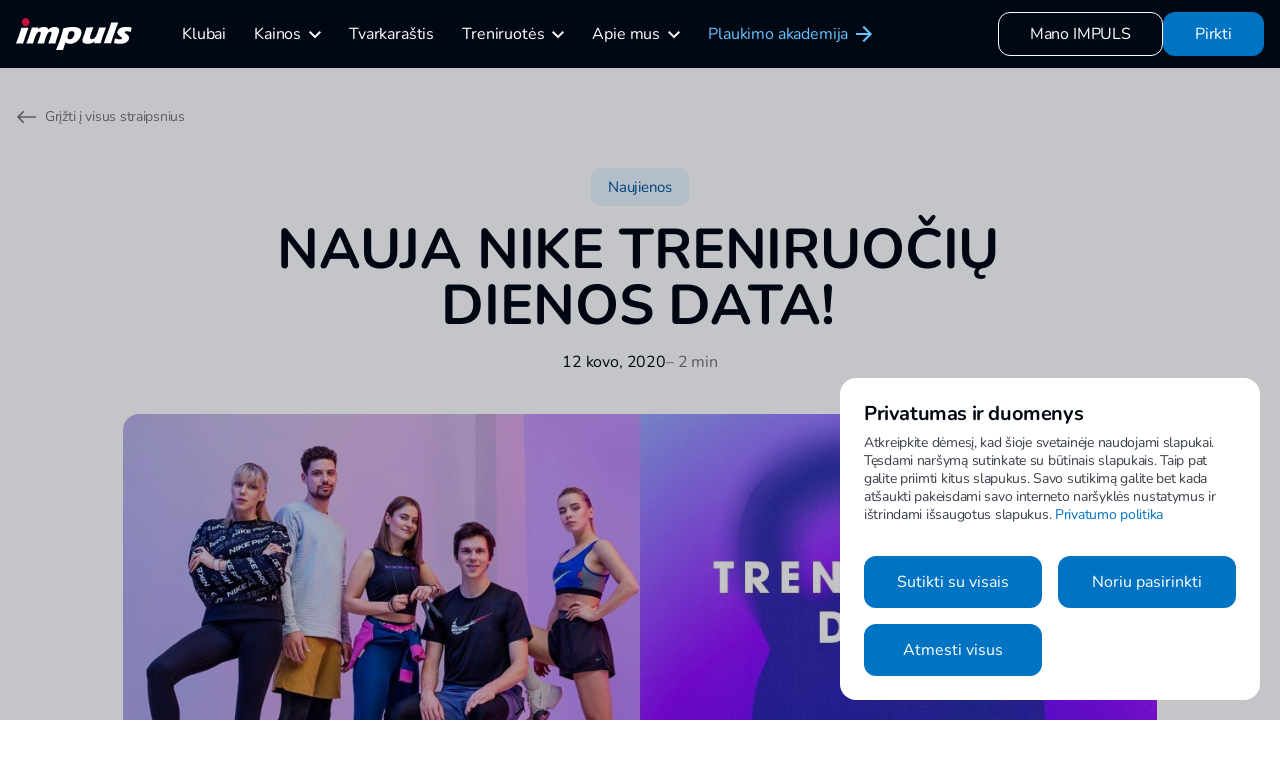

--- FILE ---
content_type: text/html; charset=UTF-8
request_url: https://www.impuls.lt/blogas/nauja-nike-treniruociu-dienos-data/
body_size: 18872
content:
<!doctype html>
<html lang="lt-LT">
<head>
	<meta charset="UTF-8">
	<meta name="viewport" content="width=device-width, initial-scale=1">
	<link rel="profile" href="https://gmpg.org/xfn/11">
	<link rel="canonical" href="https://www.impuls.lt/blogas/nauja-nike-treniruociu-dienos-data/">
    <link rel="apple-touch-icon" sizes="180x180" href="/apple-touch-icon.png">
    <link rel="icon" type="image/png" sizes="32x32" href="/favicon-32x32.png">
    <link rel="icon" type="image/png" sizes="16x16" href="/favicon-16x16.png">
    <link rel="manifest" href="/site.webmanifest">
    <link rel="mask-icon" href="/safari-pinned-tab.svg" color="#5bbad5">
    <meta name="msapplication-TileColor" content="#da532c">
    <meta name="theme-color" content="#ffffff">
	<meta name='robots' content='index, follow, max-image-preview:large, max-snippet:-1, max-video-preview:-1' />

	<!-- This site is optimized with the Yoast SEO plugin v26.7 - https://yoast.com/wordpress/plugins/seo/ -->
	<title>NAUJA NIKE TRENIRUOČIŲ DIENOS DATA! - Impuls Naujienos</title>
	<meta name="description" content="Dėl susidariusios padėties NIKE TRENIRUOČIŲ DIENOS renginys perkeliamas į š. m. lapkričio 15 dieną. Sužinokite daugiau." />
	<link rel="canonical" href="https://www.impuls.lt/blogas/nauja-nike-treniruociu-dienos-data/" />
	<meta property="og:locale" content="lt_LT" />
	<meta property="og:type" content="article" />
	<meta property="og:title" content="NAUJA NIKE TRENIRUOČIŲ DIENOS DATA! - Impuls Naujienos" />
	<meta property="og:description" content="Dėl susidariusios padėties NIKE TRENIRUOČIŲ DIENOS renginys perkeliamas į š. m. lapkričio 15 dieną. Sužinokite daugiau." />
	<meta property="og:url" content="https://www.impuls.lt/blogas/nauja-nike-treniruociu-dienos-data/" />
	<meta property="og:site_name" content="Impuls" />
	<meta property="article:modified_time" content="2024-01-10T12:48:50+00:00" />
	<meta property="og:image" content="https://www.impuls.lt/wp-content/uploads/2022/12/19897f443acde94ff2364d46c9df4173.jpg" />
	<meta property="og:image:width" content="1220" />
	<meta property="og:image:height" content="550" />
	<meta property="og:image:type" content="image/jpeg" />
	<meta name="twitter:card" content="summary_large_image" />
	<meta name="twitter:label1" content="Est. reading time" />
	<meta name="twitter:data1" content="1 minutė" />
	<script type="application/ld+json" class="yoast-schema-graph">{"@context":"https://schema.org","@graph":[{"@type":"WebPage","@id":"https://www.impuls.lt/blogas/nauja-nike-treniruociu-dienos-data/","url":"https://www.impuls.lt/blogas/nauja-nike-treniruociu-dienos-data/","name":"NAUJA NIKE TRENIRUOČIŲ DIENOS DATA! - Impuls Naujienos","isPartOf":{"@id":"https://www.impuls.lt/#website"},"primaryImageOfPage":{"@id":"https://www.impuls.lt/blogas/nauja-nike-treniruociu-dienos-data/#primaryimage"},"image":{"@id":"https://www.impuls.lt/blogas/nauja-nike-treniruociu-dienos-data/#primaryimage"},"thumbnailUrl":"https://www.impuls.lt/wp-content/uploads/2022/12/19897f443acde94ff2364d46c9df4173.jpg","datePublished":"2020-03-12T00:00:00+00:00","dateModified":"2024-01-10T12:48:50+00:00","description":"Dėl susidariusios padėties NIKE TRENIRUOČIŲ DIENOS renginys perkeliamas į š. m. lapkričio 15 dieną. Sužinokite daugiau.","breadcrumb":{"@id":"https://www.impuls.lt/blogas/nauja-nike-treniruociu-dienos-data/#breadcrumb"},"inLanguage":"lt-LT","potentialAction":[{"@type":"ReadAction","target":["https://www.impuls.lt/blogas/nauja-nike-treniruociu-dienos-data/"]}]},{"@type":"ImageObject","inLanguage":"lt-LT","@id":"https://www.impuls.lt/blogas/nauja-nike-treniruociu-dienos-data/#primaryimage","url":"https://www.impuls.lt/wp-content/uploads/2022/12/19897f443acde94ff2364d46c9df4173.jpg","contentUrl":"https://www.impuls.lt/wp-content/uploads/2022/12/19897f443acde94ff2364d46c9df4173.jpg","width":1220,"height":550},{"@type":"BreadcrumbList","@id":"https://www.impuls.lt/blogas/nauja-nike-treniruociu-dienos-data/#breadcrumb","itemListElement":[{"@type":"ListItem","position":1,"name":"Blog","item":"https://www.impuls.lt/blogas/"},{"@type":"ListItem","position":2,"name":"NAUJA NIKE TRENIRUOČIŲ DIENOS DATA!"}]},{"@type":"WebSite","@id":"https://www.impuls.lt/#website","url":"https://www.impuls.lt/","name":"Impuls","description":"Sveikas įprotis","potentialAction":[{"@type":"SearchAction","target":{"@type":"EntryPoint","urlTemplate":"https://www.impuls.lt/?s={search_term_string}"},"query-input":{"@type":"PropertyValueSpecification","valueRequired":true,"valueName":"search_term_string"}}],"inLanguage":"lt-LT"}]}</script>
	<!-- / Yoast SEO plugin. -->


<link rel="alternate" title="oEmbed (JSON)" type="application/json+oembed" href="https://www.impuls.lt/wp-json/oembed/1.0/embed?url=https%3A%2F%2Fwww.impuls.lt%2Fblogas%2Fnauja-nike-treniruociu-dienos-data%2F" />
<link rel="alternate" title="oEmbed (XML)" type="text/xml+oembed" href="https://www.impuls.lt/wp-json/oembed/1.0/embed?url=https%3A%2F%2Fwww.impuls.lt%2Fblogas%2Fnauja-nike-treniruociu-dienos-data%2F&#038;format=xml" />
<style id='wp-img-auto-sizes-contain-inline-css' type='text/css'>
img:is([sizes=auto i],[sizes^="auto," i]){contain-intrinsic-size:3000px 1500px}
/*# sourceURL=wp-img-auto-sizes-contain-inline-css */
</style>
<style id='wp-emoji-styles-inline-css' type='text/css'>

	img.wp-smiley, img.emoji {
		display: inline !important;
		border: none !important;
		box-shadow: none !important;
		height: 1em !important;
		width: 1em !important;
		margin: 0 0.07em !important;
		vertical-align: -0.1em !important;
		background: none !important;
		padding: 0 !important;
	}
/*# sourceURL=wp-emoji-styles-inline-css */
</style>
<style id='wp-block-library-inline-css' type='text/css'>
:root{--wp-block-synced-color:#7a00df;--wp-block-synced-color--rgb:122,0,223;--wp-bound-block-color:var(--wp-block-synced-color);--wp-editor-canvas-background:#ddd;--wp-admin-theme-color:#007cba;--wp-admin-theme-color--rgb:0,124,186;--wp-admin-theme-color-darker-10:#006ba1;--wp-admin-theme-color-darker-10--rgb:0,107,160.5;--wp-admin-theme-color-darker-20:#005a87;--wp-admin-theme-color-darker-20--rgb:0,90,135;--wp-admin-border-width-focus:2px}@media (min-resolution:192dpi){:root{--wp-admin-border-width-focus:1.5px}}.wp-element-button{cursor:pointer}:root .has-very-light-gray-background-color{background-color:#eee}:root .has-very-dark-gray-background-color{background-color:#313131}:root .has-very-light-gray-color{color:#eee}:root .has-very-dark-gray-color{color:#313131}:root .has-vivid-green-cyan-to-vivid-cyan-blue-gradient-background{background:linear-gradient(135deg,#00d084,#0693e3)}:root .has-purple-crush-gradient-background{background:linear-gradient(135deg,#34e2e4,#4721fb 50%,#ab1dfe)}:root .has-hazy-dawn-gradient-background{background:linear-gradient(135deg,#faaca8,#dad0ec)}:root .has-subdued-olive-gradient-background{background:linear-gradient(135deg,#fafae1,#67a671)}:root .has-atomic-cream-gradient-background{background:linear-gradient(135deg,#fdd79a,#004a59)}:root .has-nightshade-gradient-background{background:linear-gradient(135deg,#330968,#31cdcf)}:root .has-midnight-gradient-background{background:linear-gradient(135deg,#020381,#2874fc)}:root{--wp--preset--font-size--normal:16px;--wp--preset--font-size--huge:42px}.has-regular-font-size{font-size:1em}.has-larger-font-size{font-size:2.625em}.has-normal-font-size{font-size:var(--wp--preset--font-size--normal)}.has-huge-font-size{font-size:var(--wp--preset--font-size--huge)}.has-text-align-center{text-align:center}.has-text-align-left{text-align:left}.has-text-align-right{text-align:right}.has-fit-text{white-space:nowrap!important}#end-resizable-editor-section{display:none}.aligncenter{clear:both}.items-justified-left{justify-content:flex-start}.items-justified-center{justify-content:center}.items-justified-right{justify-content:flex-end}.items-justified-space-between{justify-content:space-between}.screen-reader-text{border:0;clip-path:inset(50%);height:1px;margin:-1px;overflow:hidden;padding:0;position:absolute;width:1px;word-wrap:normal!important}.screen-reader-text:focus{background-color:#ddd;clip-path:none;color:#444;display:block;font-size:1em;height:auto;left:5px;line-height:normal;padding:15px 23px 14px;text-decoration:none;top:5px;width:auto;z-index:100000}html :where(.has-border-color){border-style:solid}html :where([style*=border-top-color]){border-top-style:solid}html :where([style*=border-right-color]){border-right-style:solid}html :where([style*=border-bottom-color]){border-bottom-style:solid}html :where([style*=border-left-color]){border-left-style:solid}html :where([style*=border-width]){border-style:solid}html :where([style*=border-top-width]){border-top-style:solid}html :where([style*=border-right-width]){border-right-style:solid}html :where([style*=border-bottom-width]){border-bottom-style:solid}html :where([style*=border-left-width]){border-left-style:solid}html :where(img[class*=wp-image-]){height:auto;max-width:100%}:where(figure){margin:0 0 1em}html :where(.is-position-sticky){--wp-admin--admin-bar--position-offset:var(--wp-admin--admin-bar--height,0px)}@media screen and (max-width:600px){html :where(.is-position-sticky){--wp-admin--admin-bar--position-offset:0px}}

/*# sourceURL=wp-block-library-inline-css */
</style><style id='wp-block-heading-inline-css' type='text/css'>
h1:where(.wp-block-heading).has-background,h2:where(.wp-block-heading).has-background,h3:where(.wp-block-heading).has-background,h4:where(.wp-block-heading).has-background,h5:where(.wp-block-heading).has-background,h6:where(.wp-block-heading).has-background{padding:1.25em 2.375em}h1.has-text-align-left[style*=writing-mode]:where([style*=vertical-lr]),h1.has-text-align-right[style*=writing-mode]:where([style*=vertical-rl]),h2.has-text-align-left[style*=writing-mode]:where([style*=vertical-lr]),h2.has-text-align-right[style*=writing-mode]:where([style*=vertical-rl]),h3.has-text-align-left[style*=writing-mode]:where([style*=vertical-lr]),h3.has-text-align-right[style*=writing-mode]:where([style*=vertical-rl]),h4.has-text-align-left[style*=writing-mode]:where([style*=vertical-lr]),h4.has-text-align-right[style*=writing-mode]:where([style*=vertical-rl]),h5.has-text-align-left[style*=writing-mode]:where([style*=vertical-lr]),h5.has-text-align-right[style*=writing-mode]:where([style*=vertical-rl]),h6.has-text-align-left[style*=writing-mode]:where([style*=vertical-lr]),h6.has-text-align-right[style*=writing-mode]:where([style*=vertical-rl]){rotate:180deg}
/*# sourceURL=https://www.impuls.lt/wp-includes/blocks/heading/style.min.css */
</style>
<style id='wp-block-media-text-inline-css' type='text/css'>
.wp-block-media-text{box-sizing:border-box;
  /*!rtl:begin:ignore*/direction:ltr;
  /*!rtl:end:ignore*/display:grid;grid-template-columns:50% 1fr;grid-template-rows:auto}.wp-block-media-text.has-media-on-the-right{grid-template-columns:1fr 50%}.wp-block-media-text.is-vertically-aligned-top>.wp-block-media-text__content,.wp-block-media-text.is-vertically-aligned-top>.wp-block-media-text__media{align-self:start}.wp-block-media-text.is-vertically-aligned-center>.wp-block-media-text__content,.wp-block-media-text.is-vertically-aligned-center>.wp-block-media-text__media,.wp-block-media-text>.wp-block-media-text__content,.wp-block-media-text>.wp-block-media-text__media{align-self:center}.wp-block-media-text.is-vertically-aligned-bottom>.wp-block-media-text__content,.wp-block-media-text.is-vertically-aligned-bottom>.wp-block-media-text__media{align-self:end}.wp-block-media-text>.wp-block-media-text__media{
  /*!rtl:begin:ignore*/grid-column:1;grid-row:1;
  /*!rtl:end:ignore*/margin:0}.wp-block-media-text>.wp-block-media-text__content{direction:ltr;
  /*!rtl:begin:ignore*/grid-column:2;grid-row:1;
  /*!rtl:end:ignore*/padding:0 8%;word-break:break-word}.wp-block-media-text.has-media-on-the-right>.wp-block-media-text__media{
  /*!rtl:begin:ignore*/grid-column:2;grid-row:1
  /*!rtl:end:ignore*/}.wp-block-media-text.has-media-on-the-right>.wp-block-media-text__content{
  /*!rtl:begin:ignore*/grid-column:1;grid-row:1
  /*!rtl:end:ignore*/}.wp-block-media-text__media a{display:block}.wp-block-media-text__media img,.wp-block-media-text__media video{height:auto;max-width:unset;vertical-align:middle;width:100%}.wp-block-media-text.is-image-fill>.wp-block-media-text__media{background-size:cover;height:100%;min-height:250px}.wp-block-media-text.is-image-fill>.wp-block-media-text__media>a{display:block;height:100%}.wp-block-media-text.is-image-fill>.wp-block-media-text__media img{height:1px;margin:-1px;overflow:hidden;padding:0;position:absolute;width:1px;clip:rect(0,0,0,0);border:0}.wp-block-media-text.is-image-fill-element>.wp-block-media-text__media{height:100%;min-height:250px}.wp-block-media-text.is-image-fill-element>.wp-block-media-text__media>a{display:block;height:100%}.wp-block-media-text.is-image-fill-element>.wp-block-media-text__media img{height:100%;object-fit:cover;width:100%}@media (max-width:600px){.wp-block-media-text.is-stacked-on-mobile{grid-template-columns:100%!important}.wp-block-media-text.is-stacked-on-mobile>.wp-block-media-text__media{grid-column:1;grid-row:1}.wp-block-media-text.is-stacked-on-mobile>.wp-block-media-text__content{grid-column:1;grid-row:2}}
/*# sourceURL=https://www.impuls.lt/wp-includes/blocks/media-text/style.min.css */
</style>
<style id='wp-block-paragraph-inline-css' type='text/css'>
.is-small-text{font-size:.875em}.is-regular-text{font-size:1em}.is-large-text{font-size:2.25em}.is-larger-text{font-size:3em}.has-drop-cap:not(:focus):first-letter{float:left;font-size:8.4em;font-style:normal;font-weight:100;line-height:.68;margin:.05em .1em 0 0;text-transform:uppercase}body.rtl .has-drop-cap:not(:focus):first-letter{float:none;margin-left:.1em}p.has-drop-cap.has-background{overflow:hidden}:root :where(p.has-background){padding:1.25em 2.375em}:where(p.has-text-color:not(.has-link-color)) a{color:inherit}p.has-text-align-left[style*="writing-mode:vertical-lr"],p.has-text-align-right[style*="writing-mode:vertical-rl"]{rotate:180deg}
/*# sourceURL=https://www.impuls.lt/wp-includes/blocks/paragraph/style.min.css */
</style>
<style id='global-styles-inline-css' type='text/css'>
:root{--wp--preset--aspect-ratio--square: 1;--wp--preset--aspect-ratio--4-3: 4/3;--wp--preset--aspect-ratio--3-4: 3/4;--wp--preset--aspect-ratio--3-2: 3/2;--wp--preset--aspect-ratio--2-3: 2/3;--wp--preset--aspect-ratio--16-9: 16/9;--wp--preset--aspect-ratio--9-16: 9/16;--wp--preset--color--black: #000000;--wp--preset--color--cyan-bluish-gray: #abb8c3;--wp--preset--color--white: #ffffff;--wp--preset--color--pale-pink: #f78da7;--wp--preset--color--vivid-red: #cf2e2e;--wp--preset--color--luminous-vivid-orange: #ff6900;--wp--preset--color--luminous-vivid-amber: #fcb900;--wp--preset--color--light-green-cyan: #7bdcb5;--wp--preset--color--vivid-green-cyan: #00d084;--wp--preset--color--pale-cyan-blue: #8ed1fc;--wp--preset--color--vivid-cyan-blue: #0693e3;--wp--preset--color--vivid-purple: #9b51e0;--wp--preset--gradient--vivid-cyan-blue-to-vivid-purple: linear-gradient(135deg,rgb(6,147,227) 0%,rgb(155,81,224) 100%);--wp--preset--gradient--light-green-cyan-to-vivid-green-cyan: linear-gradient(135deg,rgb(122,220,180) 0%,rgb(0,208,130) 100%);--wp--preset--gradient--luminous-vivid-amber-to-luminous-vivid-orange: linear-gradient(135deg,rgb(252,185,0) 0%,rgb(255,105,0) 100%);--wp--preset--gradient--luminous-vivid-orange-to-vivid-red: linear-gradient(135deg,rgb(255,105,0) 0%,rgb(207,46,46) 100%);--wp--preset--gradient--very-light-gray-to-cyan-bluish-gray: linear-gradient(135deg,rgb(238,238,238) 0%,rgb(169,184,195) 100%);--wp--preset--gradient--cool-to-warm-spectrum: linear-gradient(135deg,rgb(74,234,220) 0%,rgb(151,120,209) 20%,rgb(207,42,186) 40%,rgb(238,44,130) 60%,rgb(251,105,98) 80%,rgb(254,248,76) 100%);--wp--preset--gradient--blush-light-purple: linear-gradient(135deg,rgb(255,206,236) 0%,rgb(152,150,240) 100%);--wp--preset--gradient--blush-bordeaux: linear-gradient(135deg,rgb(254,205,165) 0%,rgb(254,45,45) 50%,rgb(107,0,62) 100%);--wp--preset--gradient--luminous-dusk: linear-gradient(135deg,rgb(255,203,112) 0%,rgb(199,81,192) 50%,rgb(65,88,208) 100%);--wp--preset--gradient--pale-ocean: linear-gradient(135deg,rgb(255,245,203) 0%,rgb(182,227,212) 50%,rgb(51,167,181) 100%);--wp--preset--gradient--electric-grass: linear-gradient(135deg,rgb(202,248,128) 0%,rgb(113,206,126) 100%);--wp--preset--gradient--midnight: linear-gradient(135deg,rgb(2,3,129) 0%,rgb(40,116,252) 100%);--wp--preset--font-size--small: 13px;--wp--preset--font-size--medium: 20px;--wp--preset--font-size--large: 36px;--wp--preset--font-size--x-large: 42px;--wp--preset--spacing--20: 0.44rem;--wp--preset--spacing--30: 0.67rem;--wp--preset--spacing--40: 1rem;--wp--preset--spacing--50: 1.5rem;--wp--preset--spacing--60: 2.25rem;--wp--preset--spacing--70: 3.38rem;--wp--preset--spacing--80: 5.06rem;--wp--preset--shadow--natural: 6px 6px 9px rgba(0, 0, 0, 0.2);--wp--preset--shadow--deep: 12px 12px 50px rgba(0, 0, 0, 0.4);--wp--preset--shadow--sharp: 6px 6px 0px rgba(0, 0, 0, 0.2);--wp--preset--shadow--outlined: 6px 6px 0px -3px rgb(255, 255, 255), 6px 6px rgb(0, 0, 0);--wp--preset--shadow--crisp: 6px 6px 0px rgb(0, 0, 0);}:where(.is-layout-flex){gap: 0.5em;}:where(.is-layout-grid){gap: 0.5em;}body .is-layout-flex{display: flex;}.is-layout-flex{flex-wrap: wrap;align-items: center;}.is-layout-flex > :is(*, div){margin: 0;}body .is-layout-grid{display: grid;}.is-layout-grid > :is(*, div){margin: 0;}:where(.wp-block-columns.is-layout-flex){gap: 2em;}:where(.wp-block-columns.is-layout-grid){gap: 2em;}:where(.wp-block-post-template.is-layout-flex){gap: 1.25em;}:where(.wp-block-post-template.is-layout-grid){gap: 1.25em;}.has-black-color{color: var(--wp--preset--color--black) !important;}.has-cyan-bluish-gray-color{color: var(--wp--preset--color--cyan-bluish-gray) !important;}.has-white-color{color: var(--wp--preset--color--white) !important;}.has-pale-pink-color{color: var(--wp--preset--color--pale-pink) !important;}.has-vivid-red-color{color: var(--wp--preset--color--vivid-red) !important;}.has-luminous-vivid-orange-color{color: var(--wp--preset--color--luminous-vivid-orange) !important;}.has-luminous-vivid-amber-color{color: var(--wp--preset--color--luminous-vivid-amber) !important;}.has-light-green-cyan-color{color: var(--wp--preset--color--light-green-cyan) !important;}.has-vivid-green-cyan-color{color: var(--wp--preset--color--vivid-green-cyan) !important;}.has-pale-cyan-blue-color{color: var(--wp--preset--color--pale-cyan-blue) !important;}.has-vivid-cyan-blue-color{color: var(--wp--preset--color--vivid-cyan-blue) !important;}.has-vivid-purple-color{color: var(--wp--preset--color--vivid-purple) !important;}.has-black-background-color{background-color: var(--wp--preset--color--black) !important;}.has-cyan-bluish-gray-background-color{background-color: var(--wp--preset--color--cyan-bluish-gray) !important;}.has-white-background-color{background-color: var(--wp--preset--color--white) !important;}.has-pale-pink-background-color{background-color: var(--wp--preset--color--pale-pink) !important;}.has-vivid-red-background-color{background-color: var(--wp--preset--color--vivid-red) !important;}.has-luminous-vivid-orange-background-color{background-color: var(--wp--preset--color--luminous-vivid-orange) !important;}.has-luminous-vivid-amber-background-color{background-color: var(--wp--preset--color--luminous-vivid-amber) !important;}.has-light-green-cyan-background-color{background-color: var(--wp--preset--color--light-green-cyan) !important;}.has-vivid-green-cyan-background-color{background-color: var(--wp--preset--color--vivid-green-cyan) !important;}.has-pale-cyan-blue-background-color{background-color: var(--wp--preset--color--pale-cyan-blue) !important;}.has-vivid-cyan-blue-background-color{background-color: var(--wp--preset--color--vivid-cyan-blue) !important;}.has-vivid-purple-background-color{background-color: var(--wp--preset--color--vivid-purple) !important;}.has-black-border-color{border-color: var(--wp--preset--color--black) !important;}.has-cyan-bluish-gray-border-color{border-color: var(--wp--preset--color--cyan-bluish-gray) !important;}.has-white-border-color{border-color: var(--wp--preset--color--white) !important;}.has-pale-pink-border-color{border-color: var(--wp--preset--color--pale-pink) !important;}.has-vivid-red-border-color{border-color: var(--wp--preset--color--vivid-red) !important;}.has-luminous-vivid-orange-border-color{border-color: var(--wp--preset--color--luminous-vivid-orange) !important;}.has-luminous-vivid-amber-border-color{border-color: var(--wp--preset--color--luminous-vivid-amber) !important;}.has-light-green-cyan-border-color{border-color: var(--wp--preset--color--light-green-cyan) !important;}.has-vivid-green-cyan-border-color{border-color: var(--wp--preset--color--vivid-green-cyan) !important;}.has-pale-cyan-blue-border-color{border-color: var(--wp--preset--color--pale-cyan-blue) !important;}.has-vivid-cyan-blue-border-color{border-color: var(--wp--preset--color--vivid-cyan-blue) !important;}.has-vivid-purple-border-color{border-color: var(--wp--preset--color--vivid-purple) !important;}.has-vivid-cyan-blue-to-vivid-purple-gradient-background{background: var(--wp--preset--gradient--vivid-cyan-blue-to-vivid-purple) !important;}.has-light-green-cyan-to-vivid-green-cyan-gradient-background{background: var(--wp--preset--gradient--light-green-cyan-to-vivid-green-cyan) !important;}.has-luminous-vivid-amber-to-luminous-vivid-orange-gradient-background{background: var(--wp--preset--gradient--luminous-vivid-amber-to-luminous-vivid-orange) !important;}.has-luminous-vivid-orange-to-vivid-red-gradient-background{background: var(--wp--preset--gradient--luminous-vivid-orange-to-vivid-red) !important;}.has-very-light-gray-to-cyan-bluish-gray-gradient-background{background: var(--wp--preset--gradient--very-light-gray-to-cyan-bluish-gray) !important;}.has-cool-to-warm-spectrum-gradient-background{background: var(--wp--preset--gradient--cool-to-warm-spectrum) !important;}.has-blush-light-purple-gradient-background{background: var(--wp--preset--gradient--blush-light-purple) !important;}.has-blush-bordeaux-gradient-background{background: var(--wp--preset--gradient--blush-bordeaux) !important;}.has-luminous-dusk-gradient-background{background: var(--wp--preset--gradient--luminous-dusk) !important;}.has-pale-ocean-gradient-background{background: var(--wp--preset--gradient--pale-ocean) !important;}.has-electric-grass-gradient-background{background: var(--wp--preset--gradient--electric-grass) !important;}.has-midnight-gradient-background{background: var(--wp--preset--gradient--midnight) !important;}.has-small-font-size{font-size: var(--wp--preset--font-size--small) !important;}.has-medium-font-size{font-size: var(--wp--preset--font-size--medium) !important;}.has-large-font-size{font-size: var(--wp--preset--font-size--large) !important;}.has-x-large-font-size{font-size: var(--wp--preset--font-size--x-large) !important;}
/*# sourceURL=global-styles-inline-css */
</style>
<style id='core-block-supports-inline-css' type='text/css'>
.wp-elements-6b9cd09fa563f4a6e4afcd0098e97fe2 a:where(:not(.wp-element-button)){color:var(--wp--preset--color--white);}.wp-elements-8d23cf005617d4b89c8266ccc4d9e897 a:where(:not(.wp-element-button)){color:var(--wp--preset--color--white);}.wp-elements-508555d82d4ca52f16c1b9e33097c963 a:where(:not(.wp-element-button)){color:var(--wp--preset--color--white);}.wp-elements-3d3ff5683a808f915d752f15454e379b a:where(:not(.wp-element-button)){color:var(--wp--preset--color--white);}.wp-elements-e3ed4372b954c5cd13eb857ebe92f145 a:where(:not(.wp-element-button)){color:var(--wp--preset--color--white);}.wp-elements-ad29c2478a79e7e2f4ef02ee95cfb24a a:where(:not(.wp-element-button)){color:var(--wp--preset--color--white);}
/*# sourceURL=core-block-supports-inline-css */
</style>

<style id='classic-theme-styles-inline-css' type='text/css'>
/*! This file is auto-generated */
.wp-block-button__link{color:#fff;background-color:#32373c;border-radius:9999px;box-shadow:none;text-decoration:none;padding:calc(.667em + 2px) calc(1.333em + 2px);font-size:1.125em}.wp-block-file__button{background:#32373c;color:#fff;text-decoration:none}
/*# sourceURL=/wp-includes/css/classic-themes.min.css */
</style>
<style id='fsb-flexible-spacer-style-inline-css' type='text/css'>
.fsb-style-show-front{position:relative;z-index:2;}@media screen and (min-width:769px){.fsb-flexible-spacer__device--md,.fsb-flexible-spacer__device--sm{display:none;}}@media screen and (max-width:768px){.fsb-flexible-spacer__device--lg,.fsb-flexible-spacer__device--md{display:none;}}
/*# sourceURL=fsb-flexible-spacer-style-inline-css */
</style>
<link rel='stylesheet' id='theme-build-css' href='https://www.impuls.lt/wp-content/themes/ark/build/styles.css?ver=1.5.14' type='text/css' media='all' />
<link rel="https://api.w.org/" href="https://www.impuls.lt/wp-json/" /><link rel="alternate" title="JSON" type="application/json" href="https://www.impuls.lt/wp-json/wp/v2/blog/1129" /><link rel="EditURI" type="application/rsd+xml" title="RSD" href="https://www.impuls.lt/xmlrpc.php?rsd" />
<meta name="generator" content="WordPress 6.9" />
<link rel='shortlink' href='https://www.impuls.lt/?p=1129' />
<meta name="global_axios_validator_error" content="Įvyko vidinė klaida"><meta name="theme-url" content="https://www.impuls.lt/wp-content/themes/ark/build/"><meta name="mapbox-id" content="lemongym/clnvbg25r001301pgadsk3utj"><meta name="mapbox-token" content="pk.eyJ1IjoibGVtb25neW0iLCJhIjoiY2xub2pmaThuMGg4czJrb2NzY2FmYzBsayJ9.zP-GJcs5d3STaHziZIh9ZA"></head>

<body data-controller="app" data-translations="{&quot;selected&quot;:&quot;Pasirinkti&quot;} "  class="wp-singular blog-template-default single single-blog postid-1129 wp-theme-ark">
	
    	<div class="site">
		
<header id="site-header" class="site-header-container">
    <div class="site-header container">
        <div class="site-header__logo">
            <a href="https://www.impuls.lt">
                <img src="https://www.impuls.lt/wp-content/themes/ark/resources/images/logo-white.svg" alt="logo">
            </a>
        </div>

        <ul class="site-menu site-header__site-menu" data-controller="menu hwheel">
                            <li class="site-menu-entry ">
                    <a class="site-menu-entry__button " href="https://www.impuls.lt/klubai/" target="_self">
                        <span>Klubai</span>

                        
                                            </a>

                                    </li>
                            <li class="site-menu-entry site-menu-entry--has-dropdown">
                    <a class="site-menu-entry__button " href="https://www.impuls.lt/kainos/" target="_self">
                        <span>Kainos</span>

                                                    <svg width="12" height="9" viewBox="0 0 12 9" fill="none" xmlns="http://www.w3.org/2000/svg">
    <path d="M6 8.37498L0 2.37498L1.4 0.974976L6 5.57498L10.6 0.974976L12 2.37498L6 8.37498Z" fill="currentColor"/>
</svg>
                        
                                            </a>

                                            
                        <div class="menu-dropdown menu-dropdown--fixed menu-dropdown--greyscale-icons menu-dropdown--two-col" data-menu-target="dropdown">
                            <div class="menu-dropdown__items">
                                                                    
                                    <a
                                            href="https://www.impuls.lt/kainos/"
                                            target="_self"
                                            class="menu-action"
                                                                            >
										<span class="menu-action-icon">
											<img src="https://www.impuls.lt/wp-content/themes/ark/resources/images/menu-list-icon.png" alt="list icon">
										</span>
                                        <span class="menu-action-content">
											<span class="menu-action-title">Narystės</span>
											<span class="menu-action-description"></span>
										</span>
                                    </a>
                                                                    
                                    <a
                                            href="https://www.impuls.lt/vienos-dienos-narystes/"
                                            target="_self"
                                            class="menu-action"
                                                                            >
										<span class="menu-action-icon">
											<img src="https://www.impuls.lt/wp-content/themes/ark/resources/images/menu-list-icon.png" alt="list icon">
										</span>
                                        <span class="menu-action-content">
											<span class="menu-action-title">Vienos dienos narystės</span>
											<span class="menu-action-description"></span>
										</span>
                                    </a>
                                                                    
                                    <a
                                            href="https://www.impuls.lt/raudonos-sviesos-terapija/"
                                            target="_self"
                                            class="menu-action"
                                                                            >
										<span class="menu-action-icon">
											<img src="https://www.impuls.lt/wp-content/themes/ark/resources/images/menu-list-icon.png" alt="list icon">
										</span>
                                        <span class="menu-action-content">
											<span class="menu-action-title">Raudonos šviesos terapija</span>
											<span class="menu-action-description"></span>
										</span>
                                    </a>
                                                                    
                                    <a
                                            href="https://www.impuls.lt/roll-shaper/"
                                            target="_self"
                                            class="menu-action"
                                                                            >
										<span class="menu-action-icon">
											<img src="https://www.impuls.lt/wp-content/themes/ark/resources/images/menu-list-icon.png" alt="list icon">
										</span>
                                        <span class="menu-action-content">
											<span class="menu-action-title">&#8222;Roll-Shaper&#8221; masažuoklis</span>
											<span class="menu-action-description"></span>
										</span>
                                    </a>
                                                                    
                                    <a
                                            href="https://www.impuls.lt/narystes-mamoms/"
                                            target="_self"
                                            class="menu-action"
                                                                            >
										<span class="menu-action-icon">
											<img src="https://www.impuls.lt/wp-content/themes/ark/resources/images/menu-list-icon.png" alt="list icon">
										</span>
                                        <span class="menu-action-content">
											<span class="menu-action-title">Narystės BESILAUKIANČIOMS ir MAMOMS</span>
											<span class="menu-action-description"></span>
										</span>
                                    </a>
                                                                    
                                    <a
                                            href="https://www.impuls.lt/yangavanduo/"
                                            target="_self"
                                            class="menu-action"
                                                                            >
										<span class="menu-action-icon">
											<img src="https://www.impuls.lt/wp-content/themes/ark/resources/images/menu-list-icon.png" alt="list icon">
										</span>
                                        <span class="menu-action-content">
											<span class="menu-action-title">YANGA vitaminizuotas vanduo</span>
											<span class="menu-action-description"></span>
										</span>
                                    </a>
                                                                    
                                    <a
                                            href="https://www.impuls.lt/verslas/"
                                            target="_self"
                                            class="menu-action"
                                                                            >
										<span class="menu-action-icon">
											<img src="https://www.impuls.lt/wp-content/themes/ark/resources/images/menu-list-icon.png" alt="list icon">
										</span>
                                        <span class="menu-action-content">
											<span class="menu-action-title">Verslui</span>
											<span class="menu-action-description"></span>
										</span>
                                    </a>
                                                            </div>

                                                    </div>
                                    </li>
                            <li class="site-menu-entry ">
                    <a class="site-menu-entry__button " href="https://www.impuls.lt/tvarkarastis/" target="_self">
                        <span>Tvarkaraštis</span>

                        
                                            </a>

                                    </li>
                            <li class="site-menu-entry site-menu-entry--has-dropdown">
                    <a class="site-menu-entry__button " href="https://www.impuls.lt/treniruotes/" target="_self">
                        <span>Treniruotės</span>

                                                    <svg width="12" height="9" viewBox="0 0 12 9" fill="none" xmlns="http://www.w3.org/2000/svg">
    <path d="M6 8.37498L0 2.37498L1.4 0.974976L6 5.57498L10.6 0.974976L12 2.37498L6 8.37498Z" fill="currentColor"/>
</svg>
                        
                                            </a>

                                            
                        <div class="menu-dropdown menu-dropdown--fixed menu-dropdown--greyscale-icons menu-dropdown--two-col menu-dropdown--image" data-menu-target="dropdown">
                            <div class="menu-dropdown__items">
                                                                    
                                    <a
                                            href="https://www.impuls.lt/treniruotes/asmenines-treniruotes/"
                                            target="_self"
                                            class="menu-action"
                                                                                    data-preview="https://www.impuls.lt/wp-content/uploads/2022/11/BAL_8898-scaled-e1685601906696-320x410.jpg"
                                                                            >
										<span class="menu-action-icon">
											<img src="https://www.impuls.lt/wp-content/themes/ark/resources/images/menu-list-icon.png" alt="list icon">
										</span>
                                        <span class="menu-action-content">
											<span class="menu-action-title">Asmeninės treniruotės</span>
											<span class="menu-action-description">Maksimaliam Jūsų sporto tikslų fokusui</span>
										</span>
                                    </a>
                                                                    
                                    <a
                                            href="https://www.impuls.lt/treniruotes/grupines-treniruotes/"
                                            target="_self"
                                            class="menu-action"
                                                                                    data-preview="https://www.impuls.lt/wp-content/uploads/2022/11/SviesiauTamsiau_IMPULS_1201_Klp37_SOCIAL_WEB-e1760084526855-320x410.jpg"
                                                                            >
										<span class="menu-action-icon">
											<img src="https://www.impuls.lt/wp-content/themes/ark/resources/images/menu-list-icon.png" alt="list icon">
										</span>
                                        <span class="menu-action-content">
											<span class="menu-action-title">Grupinės treniruotės</span>
											<span class="menu-action-description">Įkraukite save kasdien – kiekviena treniruotė atneša daugiau jėgos,  balanso ir geros savijautos</span>
										</span>
                                    </a>
                                                                    
                                    <a
                                            href="https://www.impuls.lt/narystes-mamoms/"
                                            target="_self"
                                            class="menu-action"
                                                                                    data-preview="https://www.impuls.lt/wp-content/uploads/2023/09/Impuls_gold_09.23_LT_800x590_web-320x410.png"
                                                                            >
										<span class="menu-action-icon">
											<img src="https://www.impuls.lt/wp-content/themes/ark/resources/images/menu-list-icon.png" alt="list icon">
										</span>
                                        <span class="menu-action-content">
											<span class="menu-action-title">Narystės MAMOMS</span>
											<span class="menu-action-description">Nuo spalio 1 d. mėgaukitės unikaliomis treniruotėmis besilaukiančioms ir neseniai pagimdžiusioms mamytėms!</span>
										</span>
                                    </a>
                                                            </div>

                                                            <div class="menu-dropdown__image"></div>
                                                    </div>
                                    </li>
                            <li class="site-menu-entry site-menu-entry--has-dropdown">
                    <a class="site-menu-entry__button " href="#" target="_self">
                        <span>Apie mus</span>

                                                    <svg width="12" height="9" viewBox="0 0 12 9" fill="none" xmlns="http://www.w3.org/2000/svg">
    <path d="M6 8.37498L0 2.37498L1.4 0.974976L6 5.57498L10.6 0.974976L12 2.37498L6 8.37498Z" fill="currentColor"/>
</svg>
                        
                                            </a>

                                            
                        <div class="menu-dropdown menu-dropdown--fixed menu-dropdown--greyscale-icons menu-dropdown--two-col" data-menu-target="dropdown">
                            <div class="menu-dropdown__items">
                                                                    
                                    <a
                                            href="https://www.impuls.lt/duk/"
                                            target="_self"
                                            class="menu-action"
                                                                            >
										<span class="menu-action-icon">
											<img src="https://www.impuls.lt/wp-content/themes/ark/resources/images/menu-list-icon.png" alt="list icon">
										</span>
                                        <span class="menu-action-content">
											<span class="menu-action-title">Pagalbos centras</span>
											<span class="menu-action-description">Čia rasi atsakymus į  dažniausiai kylančius klausimus apie tavo narystę.</span>
										</span>
                                    </a>
                                                                    
                                    <a
                                            href="https://www.impuls.lt/taisykles/"
                                            target="_self"
                                            class="menu-action"
                                                                            >
										<span class="menu-action-icon">
											<img src="https://www.impuls.lt/wp-content/themes/ark/resources/images/menu-list-icon.png" alt="list icon">
										</span>
                                        <span class="menu-action-content">
											<span class="menu-action-title">Taisyklės</span>
											<span class="menu-action-description">Naudojimosi Impuls sveikatingumo klubų teikiamomis paslaugomis tvarka ir taisyklės</span>
										</span>
                                    </a>
                                                                    
                                    <a
                                            href="https://www.impuls.lt/kontaktai/"
                                            target="_self"
                                            class="menu-action"
                                                                            >
										<span class="menu-action-icon">
											<img src="https://www.impuls.lt/wp-content/uploads/2022/11/Massage-1.svg" alt="list icon">
										</span>
                                        <span class="menu-action-content">
											<span class="menu-action-title">Kontaktai</span>
											<span class="menu-action-description"></span>
										</span>
                                    </a>
                                                                    
                                    <a
                                            href="https://www.impuls.lt/jusu-klubas/"
                                            target="_self"
                                            class="menu-action"
                                                                            >
										<span class="menu-action-icon">
											<img src="https://www.impuls.lt/wp-content/uploads/2022/11/Group_trainigs_2.svg" alt="list icon">
										</span>
                                        <span class="menu-action-content">
											<span class="menu-action-title">Palikite atsiliepimą</span>
											<span class="menu-action-description"></span>
										</span>
                                    </a>
                                                                    
                                    <a
                                            href="https://www.impuls.lt/prisijunk/"
                                            target="_self"
                                            class="menu-action"
                                                                            >
										<span class="menu-action-icon">
											<img src="https://www.impuls.lt/wp-content/themes/ark/resources/images/menu-list-icon.png" alt="list icon">
										</span>
                                        <span class="menu-action-content">
											<span class="menu-action-title">Karjera</span>
											<span class="menu-action-description">Tapkite IMPULS bendruomenės dalimi</span>
										</span>
                                    </a>
                                                                    
                                    <a
                                            href="https://www.impuls.lt/treneriai/"
                                            target="_self"
                                            class="menu-action"
                                                                            >
										<span class="menu-action-icon">
											<img src="https://www.impuls.lt/wp-content/themes/ark/resources/images/menu-list-icon.png" alt="list icon">
										</span>
                                        <span class="menu-action-content">
											<span class="menu-action-title">Treneriai</span>
											<span class="menu-action-description">Motyvuoti ir profesionalūs treneriai Jūsų laukia IMPULS</span>
										</span>
                                    </a>
                                                                    
                                    <a
                                            href="https://www.impuls.lt/uzimtumas/"
                                            target="_self"
                                            class="menu-action"
                                                                            >
										<span class="menu-action-icon">
											<img src="https://www.impuls.lt/wp-content/uploads/2022/11/Spacious_trainings_areas_2-1.svg" alt="list icon">
										</span>
                                        <span class="menu-action-content">
											<span class="menu-action-title">Klubų užimtumas</span>
											<span class="menu-action-description"></span>
										</span>
                                    </a>
                                                                    
                                    <a
                                            href="https://www.impuls.lt/blogas/"
                                            target="_self"
                                            class="menu-action"
                                                                            >
										<span class="menu-action-icon">
											<img src="https://www.impuls.lt/wp-content/themes/ark/resources/images/menu-list-icon.png" alt="list icon">
										</span>
                                        <span class="menu-action-content">
											<span class="menu-action-title">Naujienos</span>
											<span class="menu-action-description">Sužinokite daugiau apie mūsų bendruomenę bei naujienas</span>
										</span>
                                    </a>
                                                            </div>

                                                    </div>
                                    </li>
                            <li class="site-menu-entry ">
                    <a class="site-menu-entry__button text-blue-300" href="https://plaukimas.impuls.lt" target="_self">
                        <span>Plaukimo akademija</span>

                        
                                                    <svg width="16" height="16" viewBox="0 0 16 16" fill="none" xmlns="http://www.w3.org/2000/svg">
<path d="M8 16L6.575 14.6L12.175 9H0V7H12.175L6.575 1.4L8 0L16 8L8 16Z" fill="currentColor"/>
</svg>
                                            </a>

                                    </li>
                    </ul>

        <div class="site-header__actions">
                                                <a href="https://www.impuls.lt/savitarna/prisijungti/" class="btn btn--tertiary-white">Mano IMPULS</a>
                
                                    <a href="https://www.impuls.lt/pirkimas/" class="btn btn--primary">Pirkti</a>
                
                    </div>
    </div>
</header>

            
        
            
        
            
        
            
        
            
        
            
        
            
        
            
        
            
        
    

		
		<main class="site-content container  pt-10 pt-md-10 pb-0">



<a class="back-link" href="https://www.impuls.lt/blogas/">
	<span class="d-flex me-2">
		<svg width="21" height="14" viewBox="0 0 21 14" fill="none" xmlns="http://www.w3.org/2000/svg">
    <path d="M7.14493 13.215L0.929932 7L7.14493 0.785004L8.29993 1.94L4.06493 6.175H20.0699V7.825H4.06493L8.29993 12.06L7.14493 13.215Z" fill="currentColor"/>
</svg>
	</span>

	<span>
		Grįžti į visus straipsnius	</span>
</a>

<div class="row jc-center">
	<div class="col-12 col-md-8">
					<div class="d-flex jc-center mb-2 md:mb-4">
				<div class="chip bg-blue-50 text-blue-700">Naujienos</div>
			</div>
		
		<h1 class="text-center mb-4">NAUJA NIKE TRENIRUOČIŲ DIENOS DATA!</h1>

		<div class="d-flex jc-center">
			<span class="text-black">12 kovo, 2020</span>
			<span class="text-neutral-600">&ndash; 2 min</span>
		</div>
	</div>
</div>

	<div class="row jc-center mt-10">
		<div class="col-12 col-md-10">
			<div class="featured-image rounded-4">
				<img width="1220" height="550" src="https://www.impuls.lt/wp-content/uploads/2022/12/19897f443acde94ff2364d46c9df4173.jpg" class="attachment-full size-full wp-post-image" alt="" decoding="async" fetchpriority="high" srcset="https://www.impuls.lt/wp-content/uploads/2022/12/19897f443acde94ff2364d46c9df4173.jpg 1220w, https://www.impuls.lt/wp-content/uploads/2022/12/19897f443acde94ff2364d46c9df4173-300x135.jpg 300w, https://www.impuls.lt/wp-content/uploads/2022/12/19897f443acde94ff2364d46c9df4173-1024x462.jpg 1024w, https://www.impuls.lt/wp-content/uploads/2022/12/19897f443acde94ff2364d46c9df4173-768x346.jpg 768w" sizes="(max-width: 1220px) 100vw, 1220px" />			</div>
		</div>
	</div>

<div class="row jc-center mt-14 mb-25">
	<div class="col-12 col-md-8 the-content">
		<p>Dėl susidariusios padėties NIKE TRENIRUOČIŲ DIENOS renginys perkeliamas į š. m. lapkričio 15 dieną. Nors visi labai laukėme šio kasmetinio renginio ir buvome parengę tikrą energijos užtaisą su užsienio ir Lietuvos treneriais, vis dėlto nenuliūskime.</p>
<p>Tikimės, kad sportuoti nenustosite ir susitiksime lapkričio 15-ąją su dar didesne energija!</p>
<p>Naujai renginio datai galios tie patys bilietai, tad papildomai kreiptis niekur nereikia. Jeigu nauja renginio data jums netinkama, bilietus galite grąžinti pagal bilietų platintojo BILIETAI LT numatytą tvarką iki balandžio 30 d.  Jei norite grąžinti bilietus, prašome keiptis el. paštu <a href="mailto:info@bilietai.lt">info@bilietai.lt</a>  ir atsiųsti užpildytą pinigų grąžinimo formą. Prašymą rasite čia: <a href="https://www.bilietai.lt/file/id/43766">https://www.bilietai.lt/file/id/43766</a></p>
<p>IMPULS nariams, kurie dalyvavo specialiame NIKE TRENIRUOČIŲ DIENOS IŠŠŪKYJE ir surinko 15 taškų taip pat bus suteikti bilietai, tačiau jų siuntimas bus vykdomas artėjant naujai renginio datai. Iššūkio dalyviams užsiregistravusiems savo klubo registratūroje bus išsiųsta detali informacija greitu metu atskiru laišku.</p>
<p>NIKE IŠŠŪKIS bus pratęstas tiek dienų, kiek prarasta dėl Impuls sveikatingumo klubų uždarymo, o nuolaidos galiojimas NIKE parduotuvėse taipogi bus pratęstas. Apie tai informuosime atskira žinute, kai tik turėsime daugiau informacijos apie karantino ir sporto klubų veiklos sustabdymo trukmę bei veiklos atnaujinimo datą.</p>
<p>Nesiliaukite sportuoti gryname ore ar namie, stiprinti savo imunitetą ir iki pasimatymo <span style="float: none; background-color: #ffffff; color: #000000; font-family: Verdana,Arial,Helvetica,sans-serif; font-size: 11px; font-style: normal; font-variant: normal; font-weight: 400; letter-spacing: normal; text-align: left; text-decoration: none; text-indent: 0px; text-transform: none;">NIKE TRENIRUOČIŲ DIENOS</span> renginyje lapkritį.</p>
<p>NIKE komanda</p>
<p><em>Informacija aktuali iki 2021 metų.</em></p>
	</div>
</div>

	<div class="display-container display-container--light">
		<div class="container">
			<div class="row jc-center">
				<div class="col-12 col-md-10">
					<div class="row">
													
							<div class="col-12 col-md-6 d-flex">
								<a href="https://www.impuls.lt/blogas/impuls-plaukimo-akademijos-vandens-cempionai-nuo-varliuko-iki-delfino%f0%9f%8e%96%ef%b8%8f%f0%9f%92%a6/" class="blog-card flex-1 ">
									<div class="blog-card-image">
																					<img src="https://www.impuls.lt/wp-content/uploads/2025/03/2sav-sertifikavimo-scaled.jpg" alt="blog image">
																			</div>

									<div class="blog-card-content">
																					<div class="text-primary font-semibold">Naujienos</div>
																				<div class="text-xl font-semibold">IMPULS plaukimo akademijos „Vandens čempionai”: nuo „Varliuko“ iki „Delfino“🎖️💦</div>
										<p class="mt-2 mb-8 text-neutral-800">
											IMPULS plaukimo akademija skaičiuoja jau visą dešimtmetį. Kiek per tą laiką išmokyta plaukti vaikų ir suaugusiųjų? „Sunku būtų suskaičiuoti,“ – neslepia Inga Sakalauskienė, IMPULS plaukimo&hellip;										</p>
										<div class="d-flex mt-auto">
											<span class="text-black">
												13 kovo, 2025											</span>
											<span class="text-neutral-600">
												&ndash; 4 min											</span>
										</div>
									</div>
								</a>
							</div>
													
							<div class="col-12 col-md-6 d-flex">
								<a href="https://www.impuls.lt/blogas/naujos-tendencijos-naujos-kartos-klubuose-kokios-grupines-treniruotes-siuo-metu-ant-bangos/" class="blog-card flex-1 mt-4 md:mt-0">
									<div class="blog-card-image">
																					<img src="https://www.impuls.lt/wp-content/uploads/2025/02/3.-treniruote1-scaled.jpg" alt="blog image">
																			</div>

									<div class="blog-card-content">
																					<div class="text-primary font-semibold">Naujienos</div>
																				<div class="text-xl font-semibold">Naujos tendencijos naujos kartos klubuose – kokios grupinės treniruotės šiuo metu ant bangos </div>
										<p class="mt-2 mb-8 text-neutral-800">
											Artėjant Naujiems metams apie naujas tendencijas diskutuojama ne tik mados ir dizaino pasaulyje, bet ir sporto bei sveikatingumo sektoriuje. Tiesa, naujovių paieškos, pasak IMPULS ir&hellip;										</p>
										<div class="d-flex mt-auto">
											<span class="text-black">
												17 vasario, 2025											</span>
											<span class="text-neutral-600">
												&ndash; 5 min											</span>
										</div>
									</div>
								</a>
							</div>
											</div>
				</div>
			</div>
		</div>
	</div>

	</main><!-- .site-content.container -->

			
<footer id="site-footer" class="site-footer-container">
	<div class="site-footer container">
		<div class="site-footer__logo">
			<a href="https://www.impuls.lt">
				<img width="150" height="40" src="https://www.impuls.lt/wp-content/themes/ark/resources/images/logo-white.svg" alt="logo">
			</a>
		</div>

		<div class="site-footer__copyright text-xs font-light">
			© 2025 UAB „Impuls LTU“ Kareivių g. 14, Vilnius		</div>

        
					
			<div class="site-footer__menu1">
									<div class="text-s font-semibold text-uppercase mb-6">Treniruotės</div>
					<ul class="footer-menu text-s">
													<li>
								<a href="#" target="_self">
									Asmeninės								</a>
							</li>
													<li>
								<a href="https://impuls.lt/treniruotes/grupines-treniruotes/" target="_self">
									Grupinės treniruotės								</a>
							</li>
											</ul>
							</div>
					
			<div class="site-footer__menu2">
									<div class="text-s font-semibold text-uppercase mb-6">Apie mus</div>
					<ul class="footer-menu text-s">
													<li>
								<a href="https://www.impuls.lt/kontaktai/" target="_self">
									Kontaktai								</a>
							</li>
													<li>
								<a href="https://www.impuls.lt/jusu-klubas/" target="_self">
									Susisiekime								</a>
							</li>
													<li>
								<a href="https://www.impuls.lt/tapti-impuls-treneriu/" target="_self">
									Tapti IMPULS treneriu								</a>
							</li>
													<li>
								<a href="https://www.impuls.lt/prisijunk/" target="_self">
									Karjera								</a>
							</li>
											</ul>
							</div>
					
			<div class="site-footer__menu3">
									<div class="text-s font-semibold text-uppercase mb-6">Papildoma informacija</div>
					<ul class="footer-menu text-s">
													<li>
								<a href="https://impuls.lt/klubai/" target="_self">
									Klubai								</a>
							</li>
													<li>
								<a href="https://www.impuls.lt/kainos/" target="_self">
									Kainos								</a>
							</li>
													<li>
								<a href="https://impuls.lt/blogas/" target="_self">
									Naujienos								</a>
							</li>
													<li>
								<a href="https://www.impuls.lt/taisykles/" target="_self">
									Taisyklės								</a>
							</li>
											</ul>
							</div>
		
		<div class="site-footer__connect">
			<div class="text-s font-semibold text-uppercase mb-6">Mano IMPULS</div>

			<div class="d-flex text-s flex-column md:flex-row">
									<a target="_blank" href="https://www.facebook.com/impuls.lt" class="d-flex ai-center">
						<svg width="24" height="24" viewBox="0 0 24 24" fill="none" xmlns="http://www.w3.org/2000/svg">
    <g clip-path="url(#clip0_1739_38378)">
        <path d="M12 0C5.38323 0 0 5.38323 0 12C0 18.6163 5.38323 24 12 24C18.6163 24 24 18.6163 24 12C24 5.38323 18.6173 0 12 0ZM14.9843 12.4225H13.032V19.381H10.139C10.139 19.381 10.139 15.5788 10.139 12.4225H8.76388V9.9631H10.139V8.37235C10.139 7.23306 10.6804 5.45283 13.0586 5.45283L15.2023 5.46105V7.84838C15.2023 7.84838 13.8996 7.84838 13.6463 7.84838C13.3931 7.84838 13.0329 7.97503 13.0329 8.51833V9.96359H15.2371L14.9843 12.4225Z" fill="currentColor"/>
    </g>
    <defs>
        <clipPath id="clip0_1739_38378">
            <rect width="24" height="24" fill="white"/>
        </clipPath>
    </defs>
</svg>
						<span class="ms-2 d-flex md:d-none">Facebook</span>
					</a>
													<a target="_blank" href="https://www.instagram.com/impulslt/" class="d-flex ai-center ms-0 md:ms-6 mt-4 md:mt-0">
						<svg width="24" height="24" viewBox="0 0 24 24" fill="none" xmlns="http://www.w3.org/2000/svg">
    <g clip-path="url(#clip0_1739_38382)">
        <path d="M14.2969 12C14.2969 13.2686 13.2686 14.2969 12 14.2969C10.7314 14.2969 9.70312 13.2686 9.70312 12C9.70312 10.7314 10.7314 9.70312 12 9.70312C13.2686 9.70312 14.2969 10.7314 14.2969 12Z" fill="currentColor"/>
        <path d="M17.3716 7.93622C17.2612 7.63702 17.085 7.36621 16.8561 7.14392C16.6339 6.91504 16.3632 6.73889 16.0638 6.62848C15.821 6.53418 15.4563 6.42194 14.7845 6.39136C14.0577 6.35822 13.8398 6.35107 12 6.35107C10.16 6.35107 9.94208 6.35803 9.21552 6.39117C8.5437 6.42194 8.17877 6.53418 7.93616 6.62848C7.63678 6.73889 7.36597 6.91504 7.14386 7.14392C6.91498 7.36621 6.73883 7.63684 6.62823 7.93622C6.53394 8.17902 6.42169 8.54395 6.39111 9.21576C6.35797 9.94232 6.35083 10.1602 6.35083 12.0002C6.35083 13.8401 6.35797 14.058 6.39111 14.7847C6.42169 15.4565 6.53394 15.8213 6.62823 16.0641C6.73883 16.3635 6.91479 16.6341 7.14368 16.8564C7.36597 17.0853 7.6366 17.2614 7.93597 17.3718C8.17877 17.4663 8.5437 17.5786 9.21552 17.6091C9.94208 17.6423 10.1598 17.6492 11.9998 17.6492C13.84 17.6492 14.0579 17.6423 14.7843 17.6091C15.4561 17.5786 15.821 17.4663 16.0638 17.3718C16.6648 17.14 17.1398 16.665 17.3716 16.0641C17.4659 15.8213 17.5781 15.4565 17.6089 14.7847C17.642 14.058 17.649 13.8401 17.649 12.0002C17.649 10.1602 17.642 9.94232 17.6089 9.21576C17.5783 8.54395 17.4661 8.17902 17.3716 7.93622ZM12 15.5384C10.0457 15.5384 8.46149 13.9543 8.46149 12.0001C8.46149 10.0458 10.0457 8.46173 12 8.46173C13.9541 8.46173 15.5383 10.0458 15.5383 12.0001C15.5383 13.9543 13.9541 15.5384 12 15.5384ZM15.6782 9.14874C15.2216 9.14874 14.8513 8.7785 14.8513 8.32184C14.8513 7.86517 15.2216 7.49493 15.6782 7.49493C16.1349 7.49493 16.5051 7.86517 16.5051 8.32184C16.5049 8.7785 16.1349 9.14874 15.6782 9.14874Z" fill="currentColor"/>
        <path d="M12 0C5.3736 0 0 5.3736 0 12C0 18.6264 5.3736 24 12 24C18.6264 24 24 18.6264 24 12C24 5.3736 18.6264 0 12 0ZM18.8491 14.8409C18.8157 15.5744 18.6991 16.0752 18.5288 16.5135C18.1708 17.4391 17.4391 18.1708 16.5135 18.5288C16.0754 18.6991 15.5744 18.8156 14.8411 18.8491C14.1063 18.8826 13.8715 18.8906 12.0002 18.8906C10.1287 18.8906 9.8941 18.8826 9.15912 18.8491C8.42578 18.8156 7.9248 18.6991 7.48663 18.5288C7.02667 18.3558 6.61029 18.0846 6.26605 17.7339C5.91559 17.3899 5.64441 16.9733 5.47137 16.5135C5.30109 16.0754 5.18445 15.5744 5.15112 14.8411C5.11725 14.1061 5.10938 13.8713 5.10938 12C5.10938 10.1287 5.11725 9.89392 5.15094 9.15912C5.18427 8.4256 5.30072 7.9248 5.47101 7.48645C5.64404 7.02667 5.91541 6.61011 6.26605 6.26605C6.61011 5.91541 7.02667 5.64423 7.48645 5.47119C7.9248 5.3009 8.4256 5.18445 9.15912 5.15094C9.89392 5.11743 10.1287 5.10938 12 5.10938C13.8713 5.10938 14.1061 5.11743 14.8409 5.15112C15.5744 5.18445 16.0752 5.3009 16.5135 5.47101C16.9733 5.64404 17.3899 5.91541 17.7341 6.26605C18.0846 6.61029 18.356 7.02667 18.5288 7.48645C18.6993 7.9248 18.8157 8.4256 18.8492 9.15912C18.8828 9.89392 18.8906 10.1287 18.8906 12C18.8906 13.8713 18.8828 14.1061 18.8491 14.8409Z" fill="currentColor"/>
    </g>
    <defs>
        <clipPath id="clip0_1739_38382">
            <rect width="24" height="24" fill="white"/>
        </clipPath>
    </defs>
</svg>
						<span class="ms-2 d-flex md:d-none">Instagram</span>
					</a>
													<a target="_blank" href="https://www.youtube.com/channel/UCvTbCeNN5Uah8yK5qCgOG-Q" class="d-flex ai-center ms-0 md:ms-6 mt-4 md:mt-0">
						<svg width="24" height="24" viewBox="0 0 24 24" fill="none" xmlns="http://www.w3.org/2000/svg">
    <g clip-path="url(#clip0_1739_38386)">
        <path d="M10.5647 9.70117L14.3084 12.0001L10.5647 14.3006V9.70117Z" fill="currentColor"/>
        <path d="M12 0C9.62663 0 7.30655 0.703788 5.33316 2.02236C3.35977 3.34094 1.8217 5.21509 0.913451 7.4078C0.00519938 9.60051 -0.232441 12.0133 0.230582 14.3411C0.693605 16.6689 1.83649 18.8071 3.51472 20.4853C5.19295 22.1635 7.33115 23.3064 9.65892 23.7694C11.9867 24.2324 14.3995 23.9948 16.5922 23.0866C18.7849 22.1783 20.6591 20.6402 21.9776 18.6668C23.2962 16.6935 24 14.3734 24 12C24 8.8174 22.7357 5.76516 20.4853 3.51472C18.2348 1.26428 15.1826 0 12 0V0ZM17.719 14.8879C17.479 15.6253 16.6847 16.0737 15.9537 16.1763C13.3253 16.4558 10.6747 16.4558 8.04632 16.1763C7.31527 16.0737 6.52106 15.6253 6.28106 14.8879C5.90686 12.9813 5.90686 11.0202 6.28106 9.11368C6.52106 8.36842 7.31527 7.9279 8.05264 7.82526C10.681 7.54579 13.3316 7.54579 15.96 7.82526C16.6911 7.9279 17.4853 8.37474 17.7253 9.11368C18.0974 11.0206 18.0952 12.9818 17.719 14.8879Z"
              fill="currentColor"/>
    </g>
    <defs>
        <clipPath id="clip0_1739_38386">
            <rect width="24" height="24" fill="white"/>
        </clipPath>
    </defs>
</svg>
						<span class="ms-2 d-flex md:d-none">Youtube</span>
					</a>
							</div>
		</div>

		<div class="site-footer__cookie">
			<ul class="footer-menu text-s">
                <li>
                    <a href="#" data-action="app#openCookieSettings">
                        Slapukų nustatymai                    </a>
                </li>
									<li>
						<a href="https://www.impuls.lt/privatumo-politika/">
							Privatumo politika						</a>
					</li>
							</ul>
		</div>
	</div>
</footer>
	</div><!-- .site -->

    
<div class="site-mobile-menu" data-controller="menu">
    <div class="site-mobile-menu__header">
        <a href="https://www.impuls.lt">
            <img src="https://www.impuls.lt/wp-content/themes/ark/resources/images/logo-white.svg" alt="logo">
        </a>

        <button type="button" class="btn btn--icon" data-action="menu#toggleMobileMenu">
            <svg width="20" height="20" viewBox="0 0 20 20" fill="none" xmlns="http://www.w3.org/2000/svg">
<path fill-rule="evenodd" clip-rule="evenodd" d="M10 18.75C14.8325 18.75 18.75 14.8325 18.75 10C18.75 5.16751 14.8325 1.25 10 1.25C5.16751 1.25 1.25 5.16751 1.25 10C1.25 14.8325 5.16751 18.75 10 18.75ZM10 20C15.5228 20 20 15.5228 20 10C20 4.47715 15.5228 0 10 0C4.47715 0 0 4.47715 0 10C0 15.5228 4.47715 20 10 20Z" fill="currentColor"/>
<path fill-rule="evenodd" clip-rule="evenodd" d="M5.80806 5.80806C6.05214 5.56398 6.44786 5.56398 6.69194 5.80806L10 9.11612L13.3081 5.80806C13.5521 5.56398 13.9479 5.56398 14.1919 5.80806C14.436 6.05214 14.436 6.44786 14.1919 6.69194L10.8839 10L14.1919 13.3081C14.436 13.5521 14.436 13.9479 14.1919 14.1919C13.9479 14.436 13.5521 14.436 13.3081 14.1919L10 10.8839L6.69194 14.1919C6.44786 14.436 6.05214 14.436 5.80806 14.1919C5.56398 13.9479 5.56398 13.5521 5.80806 13.3081L9.11612 10L5.80806 6.69194C5.56398 6.44786 5.56398 6.05214 5.80806 5.80806Z" fill="currentColor"/>
</svg>
        </button>
    </div>

    <div class="site-mobile-menu__body">

        <ul class="site-menu" data-controller="menu">
                            <li class="site-menu-entry ">
                    <div class="d-flex">
                                                    <a class="site-menu-entry__button" href="https://www.impuls.lt/klubai/" target="_self">
                                Klubai                            </a>

                                                                        </div>

                                    </li>
                            <li class="site-menu-entry site-menu-entry--has-dropdown site-menu-entry--inline">
                    <div class="d-flex">
                                                    <a class="site-menu-entry__button" href="https://www.impuls.lt/kainos/" target="_self">
                                Kainos                            </a>

                                                            <button class="site-menu-entry__button flex-grow-0" type="button" data-action="menu#toggleOpen">
                                    <svg width="12" height="9" viewBox="0 0 12 9" fill="none" xmlns="http://www.w3.org/2000/svg">
    <path d="M6 8.37498L0 2.37498L1.4 0.974976L6 5.57498L10.6 0.974976L12 2.37498L6 8.37498Z" fill="currentColor"/>
</svg>
                                </button>
                                                                        </div>

                                            <div class="menu-dropdown menu-dropdown--greyscale-icons">
                            <div class="menu-dropdown__items">
                                                                    <a
                                            href="https://www.impuls.lt/kainos/"
                                            target="_self"
                                            class="menu-action align-items-center"
                                    >
										<span class="menu-action-icon">
											<img src="https://www.impuls.lt/wp-content/themes/ark/resources/images/menu-list-icon.png" alt="list icon">
										</span>
                                        <span class="d-flex">
											<span class="menu-action-title">
												Narystės											</span>
										</span>
                                    </a>
                                                                    <a
                                            href="https://www.impuls.lt/vienos-dienos-narystes/"
                                            target="_self"
                                            class="menu-action align-items-center"
                                    >
										<span class="menu-action-icon">
											<img src="https://www.impuls.lt/wp-content/themes/ark/resources/images/menu-list-icon.png" alt="list icon">
										</span>
                                        <span class="d-flex">
											<span class="menu-action-title">
												Vienos dienos narystės											</span>
										</span>
                                    </a>
                                                                    <a
                                            href="https://www.impuls.lt/raudonos-sviesos-terapija/"
                                            target="_self"
                                            class="menu-action align-items-center"
                                    >
										<span class="menu-action-icon">
											<img src="https://www.impuls.lt/wp-content/themes/ark/resources/images/menu-list-icon.png" alt="list icon">
										</span>
                                        <span class="d-flex">
											<span class="menu-action-title">
												Raudonos šviesos terapija											</span>
										</span>
                                    </a>
                                                                    <a
                                            href="https://www.impuls.lt/roll-shaper/"
                                            target="_self"
                                            class="menu-action align-items-center"
                                    >
										<span class="menu-action-icon">
											<img src="https://www.impuls.lt/wp-content/themes/ark/resources/images/menu-list-icon.png" alt="list icon">
										</span>
                                        <span class="d-flex">
											<span class="menu-action-title">
												&#8222;Roll-Shaper&#8221; masažuoklis											</span>
										</span>
                                    </a>
                                                                    <a
                                            href="https://www.impuls.lt/narystes-mamoms/"
                                            target="_self"
                                            class="menu-action align-items-center"
                                    >
										<span class="menu-action-icon">
											<img src="https://www.impuls.lt/wp-content/themes/ark/resources/images/menu-list-icon.png" alt="list icon">
										</span>
                                        <span class="d-flex">
											<span class="menu-action-title">
												Narystės BESILAUKIANČIOMS ir MAMOMS											</span>
										</span>
                                    </a>
                                                                    <a
                                            href="https://www.impuls.lt/yangavanduo/"
                                            target="_self"
                                            class="menu-action align-items-center"
                                    >
										<span class="menu-action-icon">
											<img src="https://www.impuls.lt/wp-content/themes/ark/resources/images/menu-list-icon.png" alt="list icon">
										</span>
                                        <span class="d-flex">
											<span class="menu-action-title">
												YANGA vitaminizuotas vanduo											</span>
										</span>
                                    </a>
                                                                    <a
                                            href="https://www.impuls.lt/verslas/"
                                            target="_self"
                                            class="menu-action align-items-center"
                                    >
										<span class="menu-action-icon">
											<img src="https://www.impuls.lt/wp-content/themes/ark/resources/images/menu-list-icon.png" alt="list icon">
										</span>
                                        <span class="d-flex">
											<span class="menu-action-title">
												Verslui											</span>
										</span>
                                    </a>
                                                            </div>
                        </div>
                                    </li>
                            <li class="site-menu-entry ">
                    <div class="d-flex">
                                                    <a class="site-menu-entry__button" href="https://www.impuls.lt/tvarkarastis/" target="_self">
                                Tvarkaraštis                            </a>

                                                                        </div>

                                    </li>
                            <li class="site-menu-entry site-menu-entry--has-dropdown site-menu-entry--inline">
                    <div class="d-flex">
                                                    <a class="site-menu-entry__button" href="https://www.impuls.lt/treniruotes/" target="_self">
                                Treniruotės                            </a>

                                                            <button class="site-menu-entry__button flex-grow-0" type="button" data-action="menu#toggleOpen">
                                    <svg width="12" height="9" viewBox="0 0 12 9" fill="none" xmlns="http://www.w3.org/2000/svg">
    <path d="M6 8.37498L0 2.37498L1.4 0.974976L6 5.57498L10.6 0.974976L12 2.37498L6 8.37498Z" fill="currentColor"/>
</svg>
                                </button>
                                                                        </div>

                                            <div class="menu-dropdown menu-dropdown--greyscale-icons">
                            <div class="menu-dropdown__items">
                                                                    <a
                                            href="https://www.impuls.lt/treniruotes/asmenines-treniruotes/"
                                            target="_self"
                                            class="menu-action align-items-center"
                                    >
										<span class="menu-action-icon">
											<img src="https://www.impuls.lt/wp-content/themes/ark/resources/images/menu-list-icon.png" alt="list icon">
										</span>
                                        <span class="d-flex">
											<span class="menu-action-title">
												Asmeninės treniruotės											</span>
										</span>
                                    </a>
                                                                    <a
                                            href="https://www.impuls.lt/treniruotes/grupines-treniruotes/"
                                            target="_self"
                                            class="menu-action align-items-center"
                                    >
										<span class="menu-action-icon">
											<img src="https://www.impuls.lt/wp-content/themes/ark/resources/images/menu-list-icon.png" alt="list icon">
										</span>
                                        <span class="d-flex">
											<span class="menu-action-title">
												Grupinės treniruotės											</span>
										</span>
                                    </a>
                                                                    <a
                                            href="https://www.impuls.lt/narystes-mamoms/"
                                            target="_self"
                                            class="menu-action align-items-center"
                                    >
										<span class="menu-action-icon">
											<img src="https://www.impuls.lt/wp-content/themes/ark/resources/images/menu-list-icon.png" alt="list icon">
										</span>
                                        <span class="d-flex">
											<span class="menu-action-title">
												Narystės MAMOMS											</span>
										</span>
                                    </a>
                                                            </div>
                        </div>
                                    </li>
                            <li class="site-menu-entry site-menu-entry--has-dropdown site-menu-entry--inline">
                    <div class="d-flex">
                                                    <button type="button" class="site-menu-entry__button" data-action="menu#toggleOpen">
                                <span>Apie mus</span>

                                                                    <svg width="12" height="9" viewBox="0 0 12 9" fill="none" xmlns="http://www.w3.org/2000/svg">
    <path d="M6 8.37498L0 2.37498L1.4 0.974976L6 5.57498L10.6 0.974976L12 2.37498L6 8.37498Z" fill="currentColor"/>
</svg>
                                                            </button>
                                            </div>

                                            <div class="menu-dropdown menu-dropdown--greyscale-icons">
                            <div class="menu-dropdown__items">
                                                                    <a
                                            href="https://www.impuls.lt/duk/"
                                            target="_self"
                                            class="menu-action align-items-center"
                                    >
										<span class="menu-action-icon">
											<img src="https://www.impuls.lt/wp-content/themes/ark/resources/images/menu-list-icon.png" alt="list icon">
										</span>
                                        <span class="d-flex">
											<span class="menu-action-title">
												Pagalbos centras											</span>
										</span>
                                    </a>
                                                                    <a
                                            href="https://www.impuls.lt/taisykles/"
                                            target="_self"
                                            class="menu-action align-items-center"
                                    >
										<span class="menu-action-icon">
											<img src="https://www.impuls.lt/wp-content/themes/ark/resources/images/menu-list-icon.png" alt="list icon">
										</span>
                                        <span class="d-flex">
											<span class="menu-action-title">
												Taisyklės											</span>
										</span>
                                    </a>
                                                                    <a
                                            href="https://www.impuls.lt/kontaktai/"
                                            target="_self"
                                            class="menu-action align-items-center"
                                    >
										<span class="menu-action-icon">
											<img src="https://www.impuls.lt/wp-content/themes/ark/resources/images/menu-list-icon.png" alt="list icon">
										</span>
                                        <span class="d-flex">
											<span class="menu-action-title">
												Kontaktai											</span>
										</span>
                                    </a>
                                                                    <a
                                            href="https://www.impuls.lt/jusu-klubas/"
                                            target="_self"
                                            class="menu-action align-items-center"
                                    >
										<span class="menu-action-icon">
											<img src="https://www.impuls.lt/wp-content/themes/ark/resources/images/menu-list-icon.png" alt="list icon">
										</span>
                                        <span class="d-flex">
											<span class="menu-action-title">
												Palikite atsiliepimą											</span>
										</span>
                                    </a>
                                                                    <a
                                            href="https://www.impuls.lt/prisijunk/"
                                            target="_self"
                                            class="menu-action align-items-center"
                                    >
										<span class="menu-action-icon">
											<img src="https://www.impuls.lt/wp-content/themes/ark/resources/images/menu-list-icon.png" alt="list icon">
										</span>
                                        <span class="d-flex">
											<span class="menu-action-title">
												Karjera											</span>
										</span>
                                    </a>
                                                                    <a
                                            href="https://www.impuls.lt/treneriai/"
                                            target="_self"
                                            class="menu-action align-items-center"
                                    >
										<span class="menu-action-icon">
											<img src="https://www.impuls.lt/wp-content/themes/ark/resources/images/menu-list-icon.png" alt="list icon">
										</span>
                                        <span class="d-flex">
											<span class="menu-action-title">
												Treneriai											</span>
										</span>
                                    </a>
                                                                    <a
                                            href="https://www.impuls.lt/uzimtumas/"
                                            target="_self"
                                            class="menu-action align-items-center"
                                    >
										<span class="menu-action-icon">
											<img src="https://www.impuls.lt/wp-content/themes/ark/resources/images/menu-list-icon.png" alt="list icon">
										</span>
                                        <span class="d-flex">
											<span class="menu-action-title">
												Klubų užimtumas											</span>
										</span>
                                    </a>
                                                                    <a
                                            href="https://www.impuls.lt/blogas/"
                                            target="_self"
                                            class="menu-action align-items-center"
                                    >
										<span class="menu-action-icon">
											<img src="https://www.impuls.lt/wp-content/themes/ark/resources/images/menu-list-icon.png" alt="list icon">
										</span>
                                        <span class="d-flex">
											<span class="menu-action-title">
												Naujienos											</span>
										</span>
                                    </a>
                                                            </div>
                        </div>
                                    </li>
                            <li class="site-menu-entry ">
                    <div class="d-flex">
                                                    <a class="site-menu-entry__button" href="https://plaukimas.impuls.lt" target="_self">
                                Plaukimo akademija                            </a>

                                                                        </div>

                                    </li>
                    </ul>

        <div class="mt-6">
                                                <a href="https://www.impuls.lt/savitarna/bendra-apzvalga/" class="btn btn--tertiary-white d-flex w-full">Mano IMPULS</a>
                
                                    <a href="https://www.impuls.lt/pirkimas/" class="btn btn--primary d-flex w-full mt-4">Pirkti</a>
                            

        </div>
    </div>
</div>
	
<div class="sticky-footer" data-controller="menu">
    <ul class="sticky-footer-menu">

                    <li class="sticky-footer-menu-item home menu-item menu-item-type-post_type menu-item-object-page menu-item-home">
                <a href="https://www.impuls.lt/">
                    <span><svg width="24" height="24" viewBox="0 0 24 24" fill="none" xmlns="http://www.w3.org/2000/svg">
    <path d="M22 8.30226V18.8759C21.9994 19.4391 21.7651 19.979 21.3485 20.3773C20.9319 20.7755 20.367 20.9994 19.7778 21H16.0741C15.6812 21 15.3043 20.8508 15.0265 20.5852C14.7487 20.3197 14.5926 19.9595 14.5926 19.5839V15.6898C14.5926 15.502 14.5146 15.3219 14.3756 15.1892C14.2367 15.0564 14.0483 14.9818 13.8519 14.9818H10.1481C9.95169 14.9818 9.76328 15.0564 9.62437 15.1892C9.48545 15.3219 9.40741 15.502 9.40741 15.6898V19.5839C9.40741 19.9595 9.25132 20.3197 8.97349 20.5852C8.69566 20.8508 8.31884 21 7.92593 21H4.22222C3.63303 20.9994 3.06814 20.7755 2.65152 20.3773C2.2349 19.979 2.00059 19.4391 2 18.8759V8.30226C2.00055 8.05774 2.06703 7.81748 2.19302 7.60466C2.319 7.39184 2.50025 7.21366 2.71926 7.08729L11.2378 2.20191C11.4681 2.06979 11.7316 2 12.0002 2C12.2688 2 12.5323 2.06979 12.7626 2.20191L21.2811 7.08729C21.5001 7.2137 21.6812 7.39191 21.8071 7.60472C21.9331 7.81753 21.9995 8.05777 22 8.30226Z" fill="currentColor"/>
</svg>
</span>
                    <span>Pradžia</span>
                </a>
            </li>
                    <li class="sticky-footer-menu-item credit-card menu-item menu-item-type-post_type menu-item-object-page">
                <a href="https://www.impuls.lt/kainos/">
                    <span><svg width="24" height="24" viewBox="0 0 24 24" fill="none" xmlns="http://www.w3.org/2000/svg">
    <path d="M1 10.5625V16.7656C1 18.5519 2.32912 20 3.96871 20H20.0313C21.6709 20 23 18.5519 23 16.7656V10.5625C23 10.2519 22.7688 10 22.4837 10H1.5163C1.23117 10 1 10.2519 1 10.5625ZM6.49284 14.5H5.11605C4.61704 14.5 4.21253 14.0593 4.21253 13.5156C4.21253 12.972 4.61704 12.5313 5.11605 12.5313H6.49284C6.99184 12.5313 7.39636 12.972 7.39636 13.5156C7.39636 14.0593 6.99184 14.5 6.49284 14.5Z" fill="currentColor"/>
    <path d="M23 7.4375V7.23439C23 5.44807 21.6709 4 20.0313 4H3.96871C2.32912 4 1 5.44807 1 7.23439V7.4375C1 7.74814 1.23117 8 1.5163 8H22.4837C22.7688 8 23 7.74814 23 7.4375Z" fill="currentColor"/>
</svg>
</span>
                    <span>Kainos</span>
                </a>
            </li>
                    <li class="sticky-footer-menu-item calendar menu-item menu-item-type-post_type menu-item-object-page">
                <a href="https://www.impuls.lt/tvarkarastis/">
                    <span><svg width="24" height="24" viewBox="0 0 24 24" fill="none" xmlns="http://www.w3.org/2000/svg">
    <path d="M18.3 5.7H17.4V3.9C17.4 3.66131 17.3052 3.43239 17.1364 3.2636C16.9676 3.09482 16.7387 3 16.5 3C16.2613 3 16.0324 3.09482 15.8636 3.2636C15.6948 3.43239 15.6 3.66131 15.6 3.9V5.7H8.4V3.9C8.4 3.66131 8.30518 3.43239 8.1364 3.2636C7.96761 3.09482 7.73869 3 7.5 3C7.2613 3 7.03239 3.09482 6.8636 3.2636C6.69482 3.43239 6.6 3.66131 6.6 3.9V5.7H5.7C4.98392 5.7 4.29716 5.98446 3.79081 6.49081C3.28446 6.99716 3 7.68392 3 8.4V9.3H21V8.4C21 7.68392 20.7155 6.99716 20.2092 6.49081C19.7028 5.98446 19.0161 5.7 18.3 5.7Z"
          fill="currentColor"/>
    <path d="M3 18.3C3 19.0161 3.28446 19.7028 3.79081 20.2092C4.29716 20.7155 4.98392 21 5.7 21H18.3C19.0161 21 19.7028 20.7155 20.2092 20.2092C20.7155 19.7028 21 19.0161 21 18.3V11.1H3V18.3Z"
          fill="currentColor"/>
</svg>
</span>
                    <span>Tvarkaraštis</span>
                </a>
            </li>
                    <li class="sticky-footer-menu-item dumbell menu-item menu-item-type-post_type menu-item-object-groups">
                <a href="https://www.impuls.lt/treniruotes/grupines-treniruotes/">
                    <span><svg width="24" height="24" viewBox="0 0 24 24" fill="none" xmlns="http://www.w3.org/2000/svg">
    <g clip-path="url(#clip0_2409_61949)">
        <path d="M7.68066 9.89514H16.3194V14.1528H7.68066V9.89514Z" fill="currentColor"/>
        <path d="M22.7453 8.73718H22.146V15.0159H22.7453C23.4379 15.015 23.9994 14.4538 24 13.7609V9.99168C23.9992 9.29904 23.4377 8.73782 22.7453 8.73718Z" fill="currentColor"/>
        <path d="M19.7954 6.08215H17.4153V17.9657H19.7954C20.4881 17.9649 21.0495 17.4036 21.0501 16.711V7.33686C21.0495 6.64423 20.4881 6.08301 19.7954 6.08215Z"
              fill="currentColor"/>
        <path d="M2.94995 7.33686V16.711C2.95059 17.4036 3.51202 17.9651 4.20466 17.9657H6.5848V6.08215H4.20466C3.51202 6.08301 2.95059 6.64423 2.94995 7.33686Z"
              fill="currentColor"/>
        <path d="M0 9.99189V13.7609C0.000642126 14.4538 0.562072 15.015 1.25471 15.0159H1.85402V8.73718H1.25471C0.562072 8.73782 0.000856164 9.29925 0 9.99189Z"
              fill="currentColor"/>
    </g>
    <defs>
        <clipPath id="clip0_2409_61949">
            <rect width="24" height="24" fill="white"/>
        </clipPath>
    </defs>
</svg>
</span>
                    <span>Treniruotės</span>
                </a>
            </li>
        
        <li class="sticky-footer-menu-item">
            <button type="button" data-action="menu#toggleMobileMenu">
                <span><svg width="24" height="24" viewBox="0 0 24 24" fill="none" xmlns="http://www.w3.org/2000/svg">
    <path d="M9.53833 3H4.37043C3.61473 3 3 3.61473 3 4.37043V9.53833C3 10.294 3.61473 10.9088 4.37043 10.9088H9.53833C10.294 10.9088 10.9088 10.294 10.9088 9.53833V4.37043C10.9086 3.61473 10.294 3 9.53833 3Z"
          fill="currentColor"/>
    <path d="M19.6296 3H14.4617C13.706 3 13.0913 3.61473 13.0913 4.37043V9.53833C13.0913 10.294 13.706 10.9088 14.4617 10.9088H19.6296C20.3853 10.9088 21.0001 10.294 21.0001 9.53833V4.37043C21.0001 3.61473 20.3853 3 19.6296 3Z"
          fill="currentColor"/>
    <path d="M9.53833 13.0919H4.37043C3.61473 13.0919 3 13.7066 3 14.4623V19.6302C3 20.3859 3.61473 21.0006 4.37043 21.0006H9.53833C10.294 21.0006 10.9088 20.3859 10.9088 19.6302V14.4623C10.9086 13.7066 10.294 13.0919 9.53833 13.0919Z"
          fill="currentColor"/>
    <path d="M19.6296 13.0919H14.4617C13.706 13.0919 13.0913 13.7066 13.0913 14.4623V19.6302C13.0913 20.3859 13.706 21.0007 14.4617 21.0007H19.6296C20.3853 21.0006 21.0001 20.3859 21.0001 19.6302V14.4623C21.0001 13.7066 20.3853 13.0919 19.6296 13.0919Z"
          fill="currentColor"/>
</svg>
</span>
                <span>Meniu</span>
            </button>
        </li>
    </ul>
</div>


<script type="speculationrules">
{"prefetch":[{"source":"document","where":{"and":[{"href_matches":"/*"},{"not":{"href_matches":["/wp-*.php","/wp-admin/*","/wp-content/uploads/*","/wp-content/*","/wp-content/plugins/*","/wp-content/themes/ark/*","/*\\?(.+)"]}},{"not":{"selector_matches":"a[rel~=\"nofollow\"]"}},{"not":{"selector_matches":".no-prefetch, .no-prefetch a"}}]},"eagerness":"conservative"}]}
</script>

<div
        data-controller="cookie-bar"
        data-action="open_cookie_settings@window-&gt;cookie-bar#openCookiePreferences"
>
    <div class="site-mask "></div>
    <div class="cookie-bar p-6 bg-white rounded-4 ">
        <h6 class="text-l font-bold">Privatumas ir duomenys</h6>
        <div class="text-xs text-neutral-800 pb-4"><p>Atkreipkite dėmesį, kad šioje svetainėje naudojami slapukai. Tęsdami naršymą sutinkate su būtinais slapukais. Taip pat galite priimti kitus slapukus. Savo sutikimą galite bet kada atšaukti pakeisdami savo interneto naršyklės nustatymus ir ištrindami išsaugotus slapukus. <a href="https://www.impuls.lt/privatumo-politika/">Privatumo politika</a></p></div>

        <div class="cookie-buttons">
            <button class="btn btn--primary accept-all cookie-submit">
                Sutikti su visais            </button>
            <button class="btn btn--primary" data-action="cookie-bar#openCookiePreferences">
                Noriu pasirinkti            </button>
            <button class="btn btn--primary reject-all cookie-submit">
                Atmesti visus            </button>
        </div>
    </div>

    <div class="modal modal--plain cookie-preferences" data-controller="modal">
        <div class="modal-scroll-container">
            <div class="modal-dialog">
                <div class="modal-content">

                    <div class="modal-header text-center">
                        <span class="text-xs font-bold">Privatumas ir duomenys</span>
                        <h6 class="text-xl font-bold">Slapukų pasirinkimai</h6>
                    </div>

                    <div class="modal-body pt-0">
                        <div class="cookie-preferences__section">
                            <h6 class="text-l font-bold">
                                Jūsų privatumas                            </h6>
                            <div class="text-xs text-neutral-800">
                                Gali naudotis šiuo įrankiu, kad pakeistum slapukų pasirinkimą bet kuriuo metu. <a target="_blank" href=" https://www.impuls.lt/privatumo-politika/">Slapukų politika</a>                            </div>
                        </div>

                        <div class="cookie-preferences__section">
                            <div class="d-flex jc-between ai-center">
                                <h6 class="text-l font-bold">
                                    Slapukai                                </h6>
                                <span class="text-neutral-700">Visada aktyvus</span>
                            </div>
                            <div class="text-xs text-neutral-800 sm:pe-20">
                                <p>Gali naudotis šiuo įrankiu, kad pakeistum slapukų pasirinkimą bet kuriuo metu. <a href="https://www.impuls.lt/privatumo-politika/">Privatumo politika</a></p>                            </div>
                        </div>

                        <div class="cookie-preferences__section">
                            <div class="d-flex jc-between ai-center">
                                <h6 class="text-l font-bold">
                                    Būtini slapukai                                </h6>
                                <div class="toggle-pill my-auto form-field">
                                    <input type="checkbox" id="cookie_required" name="cookie_required">
                                    <label for="cookie_required"></label>
                                </div>
                            </div>
                            <div class="text-xs text-neutral-800 sm:pe-20">
                                <p>Kad svetainę būtų lengviau naudoti, būtinais slapukais aktyvinamos pagrindinės funkcijos, pavyzdžiui naršymo puslapiuose ir prieigos prie svetainės apsaugotų sričių. Be šių slapukų svetainė neveiks tinkamai.</p>                            </div>
                        </div>

                        <div class="cookie-preferences__section">
                            <div class="d-flex jc-between ai-center">
                                <h6 class="text-l font-bold">
                                    Funkciniai slapukai                                </h6>
                                <div class="toggle-pill my-auto form-field">
                                    <input type="checkbox" id="cookie_functional"  name="cookie_functional">
                                    <label for="cookie_functional"></label>
                                </div>
                            </div>
                            <div class="text-xs text-neutral-800 sm:pe-20">
                                <p>Dėl funkcinių slapukų svetainė įsimena informaciją, nuo kurios priklauso svetainės veikimas ir išvaizda, pavyzdžiui, Jūsų pasirinkimas jus automatiškai prijungti.</p>                            </div>
                        </div>

                        <div class="cookie-preferences__section">
                            <div class="d-flex jc-between ai-center">
                                <h6 class="text-l font-bold">
                                    Analitiniai slapukai                                </h6>
                                <div class="toggle-pill my-auto form-field">
                                    <input type="checkbox" id="cookie_analytics"  name="cookie_analytics">
                                    <label for="cookie_analytics"></label>
                                </div>
                            </div>
                            <div class="text-xs text-neutral-800 sm:pe-20">
                                <p>Naudodami analitinius slapukus, kurie renka anoniminę informacija ir teikia jos ataskaitas, svetainės savininkai gali sužinoti, kaip lankytojai sąveikauja su svetaine.</p>                            </div>
                        </div>

                        <div class="d-flex flex-column sm:flex-row gap-4 jc-end pt-6">
                            <button class="btn btn--primary cookie-submit">
                                Sutinku su pasirinktais                            </button>
                            <button class="btn btn--primary reject-all cookie-submit">
                                Atmesti visus                            </button>
                        </div>
                    </div>
                </div>
            </div>
        </div>
    </div>
</div>
<script type="text/javascript" src="https://www.impuls.lt/wp-content/themes/ark/build/app.js?ver=1.5.14" id="theme-js-js"></script>
<script id="wp-emoji-settings" type="application/json">
{"baseUrl":"https://s.w.org/images/core/emoji/17.0.2/72x72/","ext":".png","svgUrl":"https://s.w.org/images/core/emoji/17.0.2/svg/","svgExt":".svg","source":{"concatemoji":"https://www.impuls.lt/wp-includes/js/wp-emoji-release.min.js?ver=6.9"}}
</script>
<script type="module">
/* <![CDATA[ */
/*! This file is auto-generated */
const a=JSON.parse(document.getElementById("wp-emoji-settings").textContent),o=(window._wpemojiSettings=a,"wpEmojiSettingsSupports"),s=["flag","emoji"];function i(e){try{var t={supportTests:e,timestamp:(new Date).valueOf()};sessionStorage.setItem(o,JSON.stringify(t))}catch(e){}}function c(e,t,n){e.clearRect(0,0,e.canvas.width,e.canvas.height),e.fillText(t,0,0);t=new Uint32Array(e.getImageData(0,0,e.canvas.width,e.canvas.height).data);e.clearRect(0,0,e.canvas.width,e.canvas.height),e.fillText(n,0,0);const a=new Uint32Array(e.getImageData(0,0,e.canvas.width,e.canvas.height).data);return t.every((e,t)=>e===a[t])}function p(e,t){e.clearRect(0,0,e.canvas.width,e.canvas.height),e.fillText(t,0,0);var n=e.getImageData(16,16,1,1);for(let e=0;e<n.data.length;e++)if(0!==n.data[e])return!1;return!0}function u(e,t,n,a){switch(t){case"flag":return n(e,"\ud83c\udff3\ufe0f\u200d\u26a7\ufe0f","\ud83c\udff3\ufe0f\u200b\u26a7\ufe0f")?!1:!n(e,"\ud83c\udde8\ud83c\uddf6","\ud83c\udde8\u200b\ud83c\uddf6")&&!n(e,"\ud83c\udff4\udb40\udc67\udb40\udc62\udb40\udc65\udb40\udc6e\udb40\udc67\udb40\udc7f","\ud83c\udff4\u200b\udb40\udc67\u200b\udb40\udc62\u200b\udb40\udc65\u200b\udb40\udc6e\u200b\udb40\udc67\u200b\udb40\udc7f");case"emoji":return!a(e,"\ud83e\u1fac8")}return!1}function f(e,t,n,a){let r;const o=(r="undefined"!=typeof WorkerGlobalScope&&self instanceof WorkerGlobalScope?new OffscreenCanvas(300,150):document.createElement("canvas")).getContext("2d",{willReadFrequently:!0}),s=(o.textBaseline="top",o.font="600 32px Arial",{});return e.forEach(e=>{s[e]=t(o,e,n,a)}),s}function r(e){var t=document.createElement("script");t.src=e,t.defer=!0,document.head.appendChild(t)}a.supports={everything:!0,everythingExceptFlag:!0},new Promise(t=>{let n=function(){try{var e=JSON.parse(sessionStorage.getItem(o));if("object"==typeof e&&"number"==typeof e.timestamp&&(new Date).valueOf()<e.timestamp+604800&&"object"==typeof e.supportTests)return e.supportTests}catch(e){}return null}();if(!n){if("undefined"!=typeof Worker&&"undefined"!=typeof OffscreenCanvas&&"undefined"!=typeof URL&&URL.createObjectURL&&"undefined"!=typeof Blob)try{var e="postMessage("+f.toString()+"("+[JSON.stringify(s),u.toString(),c.toString(),p.toString()].join(",")+"));",a=new Blob([e],{type:"text/javascript"});const r=new Worker(URL.createObjectURL(a),{name:"wpTestEmojiSupports"});return void(r.onmessage=e=>{i(n=e.data),r.terminate(),t(n)})}catch(e){}i(n=f(s,u,c,p))}t(n)}).then(e=>{for(const n in e)a.supports[n]=e[n],a.supports.everything=a.supports.everything&&a.supports[n],"flag"!==n&&(a.supports.everythingExceptFlag=a.supports.everythingExceptFlag&&a.supports[n]);var t;a.supports.everythingExceptFlag=a.supports.everythingExceptFlag&&!a.supports.flag,a.supports.everything||((t=a.source||{}).concatemoji?r(t.concatemoji):t.wpemoji&&t.twemoji&&(r(t.twemoji),r(t.wpemoji)))});
//# sourceURL=https://www.impuls.lt/wp-includes/js/wp-emoji-loader.min.js
/* ]]> */
</script>

</body>
</html>


--- FILE ---
content_type: text/css
request_url: https://www.impuls.lt/wp-content/themes/ark/build/styles.css?ver=1.5.14
body_size: 46134
content:
.flatpickr-calendar{-webkit-animation:none;animation:none;background:transparent;background:#fff;border:0;border-radius:5px;-webkit-box-shadow:1px 0 0 #e6e6e6,-1px 0 0 #e6e6e6,0 1px 0 #e6e6e6,0 -1px 0 #e6e6e6,0 3px 13px rgba(0,0,0,.08);box-shadow:1px 0 0 #e6e6e6,-1px 0 0 #e6e6e6,0 1px 0 #e6e6e6,0 -1px 0 #e6e6e6,0 3px 13px rgba(0,0,0,.08);-webkit-box-sizing:border-box;box-sizing:border-box;direction:ltr;display:none;font-size:14px;line-height:24px;opacity:0;padding:0;position:absolute;text-align:center;-ms-touch-action:manipulation;touch-action:manipulation;visibility:hidden;width:307.875px}.flatpickr-calendar.inline,.flatpickr-calendar.open{max-height:640px;opacity:1;visibility:visible}.flatpickr-calendar.open{display:inline-block;z-index:99999}.flatpickr-calendar.animate.open{-webkit-animation:fpFadeInDown .3s cubic-bezier(.23,1,.32,1);animation:fpFadeInDown .3s cubic-bezier(.23,1,.32,1)}.flatpickr-calendar.inline{display:block;position:relative;top:2px}.flatpickr-calendar.static{position:absolute;top:calc(100% + 2px)}.flatpickr-calendar.static.open{display:block;z-index:999}.flatpickr-calendar.multiMonth .flatpickr-days .dayContainer:nth-child(n+1) .flatpickr-day.inRange:nth-child(7n+7){-webkit-box-shadow:none!important;box-shadow:none!important}.flatpickr-calendar.multiMonth .flatpickr-days .dayContainer:nth-child(n+2) .flatpickr-day.inRange:nth-child(7n+1){-webkit-box-shadow:-2px 0 0 #e6e6e6,5px 0 0 #e6e6e6;box-shadow:-2px 0 0 #e6e6e6,5px 0 0 #e6e6e6}.flatpickr-calendar .hasTime .dayContainer,.flatpickr-calendar .hasWeeks .dayContainer{border-bottom:0;border-bottom-left-radius:0;border-bottom-right-radius:0}.flatpickr-calendar .hasWeeks .dayContainer{border-left:0}.flatpickr-calendar.hasTime .flatpickr-time{border-top:1px solid #e6e6e6;height:40px}.flatpickr-calendar.noCalendar.hasTime .flatpickr-time{height:auto}.flatpickr-calendar:after,.flatpickr-calendar:before{border:solid transparent;content:"";display:block;height:0;left:22px;pointer-events:none;position:absolute;width:0}.flatpickr-calendar.arrowRight:after,.flatpickr-calendar.arrowRight:before,.flatpickr-calendar.rightMost:after,.flatpickr-calendar.rightMost:before{left:auto;right:22px}.flatpickr-calendar.arrowCenter:after,.flatpickr-calendar.arrowCenter:before{left:50%;right:50%}.flatpickr-calendar:before{border-width:5px;margin:0 -5px}.flatpickr-calendar:after{border-width:4px;margin:0 -4px}.flatpickr-calendar.arrowTop:after,.flatpickr-calendar.arrowTop:before{bottom:100%}.flatpickr-calendar.arrowTop:before{border-bottom-color:#e6e6e6}.flatpickr-calendar.arrowTop:after{border-bottom-color:#fff}.flatpickr-calendar.arrowBottom:after,.flatpickr-calendar.arrowBottom:before{top:100%}.flatpickr-calendar.arrowBottom:before{border-top-color:#e6e6e6}.flatpickr-calendar.arrowBottom:after{border-top-color:#fff}.flatpickr-calendar:focus{outline:0}.flatpickr-wrapper{display:inline-block;position:relative}.flatpickr-months{display:-webkit-box;display:-webkit-flex;display:-ms-flexbox;display:flex}.flatpickr-months .flatpickr-month{-webkit-box-flex:1;background:transparent;-webkit-flex:1;-ms-flex:1;flex:1;line-height:1;overflow:hidden;position:relative;text-align:center}.flatpickr-months .flatpickr-month,.flatpickr-months .flatpickr-next-month,.flatpickr-months .flatpickr-prev-month{fill:rgba(0,0,0,.9);color:rgba(0,0,0,.9);height:34px;-webkit-user-select:none;-moz-user-select:none;-ms-user-select:none;user-select:none}.flatpickr-months .flatpickr-next-month,.flatpickr-months .flatpickr-prev-month{cursor:pointer;padding:10px;position:absolute;text-decoration:none;top:0;z-index:3}.flatpickr-months .flatpickr-next-month.flatpickr-disabled,.flatpickr-months .flatpickr-prev-month.flatpickr-disabled{display:none}.flatpickr-months .flatpickr-next-month i,.flatpickr-months .flatpickr-prev-month i{position:relative}.flatpickr-months .flatpickr-next-month.flatpickr-prev-month,.flatpickr-months .flatpickr-prev-month.flatpickr-prev-month{left:0}.flatpickr-months .flatpickr-next-month.flatpickr-next-month,.flatpickr-months .flatpickr-prev-month.flatpickr-next-month{right:0}.flatpickr-months .flatpickr-next-month:hover,.flatpickr-months .flatpickr-prev-month:hover{color:#959ea9}.flatpickr-months .flatpickr-next-month:hover svg,.flatpickr-months .flatpickr-prev-month:hover svg{fill:#f64747}.flatpickr-months .flatpickr-next-month svg,.flatpickr-months .flatpickr-prev-month svg{height:14px;width:14px}.flatpickr-months .flatpickr-next-month svg path,.flatpickr-months .flatpickr-prev-month svg path{fill:inherit;-webkit-transition:fill .1s;transition:fill .1s}.numInputWrapper{height:auto;position:relative}.numInputWrapper input,.numInputWrapper span{display:inline-block}.numInputWrapper input{width:100%}.numInputWrapper input::-ms-clear{display:none}.numInputWrapper input::-webkit-inner-spin-button,.numInputWrapper input::-webkit-outer-spin-button{-webkit-appearance:none;margin:0}.numInputWrapper span{border:1px solid rgba(57,57,57,.15);-webkit-box-sizing:border-box;box-sizing:border-box;cursor:pointer;height:50%;line-height:50%;opacity:0;padding:0 4px 0 2px;position:absolute;right:0;width:14px}.numInputWrapper span:hover{background:rgba(0,0,0,.1)}.numInputWrapper span:active{background:rgba(0,0,0,.2)}.numInputWrapper span:after{content:"";display:block;position:absolute}.numInputWrapper span.arrowUp{border-bottom:0;top:0}.numInputWrapper span.arrowUp:after{border-bottom:4px solid rgba(57,57,57,.6);border-left:4px solid transparent;border-right:4px solid transparent;top:26%}.numInputWrapper span.arrowDown{top:50%}.numInputWrapper span.arrowDown:after{border-left:4px solid transparent;border-right:4px solid transparent;border-top:4px solid rgba(57,57,57,.6);top:40%}.numInputWrapper span svg{height:auto;width:inherit}.numInputWrapper span svg path{fill:rgba(0,0,0,.5)}.numInputWrapper:hover{background:rgba(0,0,0,.05)}.numInputWrapper:hover span{opacity:1}.flatpickr-current-month{color:inherit;display:inline-block;font-size:135%;font-weight:300;height:34px;left:12.5%;line-height:inherit;line-height:1;padding:7.48px 0 0;position:absolute;text-align:center;-webkit-transform:translateZ(0);transform:translateZ(0);width:75%}.flatpickr-current-month span.cur-month{color:inherit;display:inline-block;font-family:inherit;font-weight:700;margin-left:.5ch;padding:0}.flatpickr-current-month span.cur-month:hover{background:rgba(0,0,0,.05)}.flatpickr-current-month .numInputWrapper{display:inline-block;width:6ch;width:7ch\0}.flatpickr-current-month .numInputWrapper span.arrowUp:after{border-bottom-color:rgba(0,0,0,.9)}.flatpickr-current-month .numInputWrapper span.arrowDown:after{border-top-color:rgba(0,0,0,.9)}.flatpickr-current-month input.cur-year{-webkit-appearance:textfield;-moz-appearance:textfield;appearance:textfield;background:transparent;border:0;border-radius:0;-webkit-box-sizing:border-box;box-sizing:border-box;color:inherit;cursor:text;display:inline-block;font-family:inherit;font-size:inherit;font-weight:300;height:auto;line-height:inherit;margin:0;padding:0 0 0 .5ch;vertical-align:initial}.flatpickr-current-month input.cur-year:focus{outline:0}.flatpickr-current-month input.cur-year[disabled],.flatpickr-current-month input.cur-year[disabled]:hover{background:transparent;color:rgba(0,0,0,.5);font-size:100%;pointer-events:none}.flatpickr-current-month .flatpickr-monthDropdown-months{appearance:menulist;-webkit-appearance:menulist;-moz-appearance:menulist;background:transparent;border:none;border-radius:0;box-sizing:border-box;-webkit-box-sizing:border-box;color:inherit;cursor:pointer;font-family:inherit;font-size:inherit;font-weight:300;height:auto;line-height:inherit;margin:-1px 0 0;outline:none;padding:0 0 0 .5ch;position:relative;vertical-align:initial;width:auto}.flatpickr-current-month .flatpickr-monthDropdown-months:active,.flatpickr-current-month .flatpickr-monthDropdown-months:focus{outline:none}.flatpickr-current-month .flatpickr-monthDropdown-months:hover{background:rgba(0,0,0,.05)}.flatpickr-current-month .flatpickr-monthDropdown-months .flatpickr-monthDropdown-month{background-color:initial;outline:none;padding:0}.flatpickr-weekdays{-webkit-box-align:center;-ms-flex-align:center;-webkit-align-items:center;align-items:center;background:transparent;height:28px;overflow:hidden;text-align:center;width:100%}.flatpickr-weekdays,.flatpickr-weekdays .flatpickr-weekdaycontainer{display:-webkit-box;display:-webkit-flex;display:-ms-flexbox;display:flex}.flatpickr-weekdays .flatpickr-weekdaycontainer,span.flatpickr-weekday{-webkit-box-flex:1;-webkit-flex:1;-ms-flex:1;flex:1}span.flatpickr-weekday{background:transparent;color:rgba(0,0,0,.54);cursor:default;display:block;font-size:90%;font-weight:bolder;line-height:1;margin:0;text-align:center}.dayContainer,.flatpickr-weeks{padding:1px 0 0}.flatpickr-days{-webkit-box-align:start;-ms-flex-align:start;-webkit-align-items:flex-start;align-items:flex-start;display:-webkit-box;display:-webkit-flex;display:-ms-flexbox;display:flex;overflow:hidden;position:relative;width:307.875px}.flatpickr-days:focus{outline:0}.dayContainer{-ms-flex-pack:justify;-webkit-box-sizing:border-box;box-sizing:border-box;display:inline-block;display:-ms-flexbox;display:-webkit-box;display:-webkit-flex;display:flex;-webkit-flex-wrap:wrap;flex-wrap:wrap;-ms-flex-wrap:wrap;-webkit-justify-content:space-around;justify-content:space-around;max-width:307.875px;min-width:307.875px;opacity:1;outline:0;padding:0;text-align:left;-webkit-transform:translateZ(0);transform:translateZ(0);width:307.875px}.dayContainer+.dayContainer{-webkit-box-shadow:-1px 0 0 #e6e6e6;box-shadow:-1px 0 0 #e6e6e6}.flatpickr-day{-ms-flex-preferred-size:14.2857143%;-webkit-box-pack:center;-ms-flex-pack:center;background:none;border:1px solid transparent;border-radius:150px;-webkit-box-sizing:border-box;box-sizing:border-box;color:#393939;cursor:pointer;display:inline-block;-webkit-flex-basis:14.2857143%;flex-basis:14.2857143%;font-weight:400;height:39px;-webkit-justify-content:center;justify-content:center;line-height:39px;margin:0;max-width:39px;position:relative;text-align:center;width:14.2857143%}.flatpickr-day.inRange,.flatpickr-day.nextMonthDay.inRange,.flatpickr-day.nextMonthDay.today.inRange,.flatpickr-day.nextMonthDay:focus,.flatpickr-day.nextMonthDay:hover,.flatpickr-day.prevMonthDay.inRange,.flatpickr-day.prevMonthDay.today.inRange,.flatpickr-day.prevMonthDay:focus,.flatpickr-day.prevMonthDay:hover,.flatpickr-day.today.inRange,.flatpickr-day:focus,.flatpickr-day:hover{background:#e6e6e6;border-color:#e6e6e6;cursor:pointer;outline:0}.flatpickr-day.today{border-color:#959ea9}.flatpickr-day.today:focus,.flatpickr-day.today:hover{background:#959ea9;border-color:#959ea9;color:#fff}.flatpickr-day.endRange,.flatpickr-day.endRange.inRange,.flatpickr-day.endRange.nextMonthDay,.flatpickr-day.endRange.prevMonthDay,.flatpickr-day.endRange:focus,.flatpickr-day.endRange:hover,.flatpickr-day.selected,.flatpickr-day.selected.inRange,.flatpickr-day.selected.nextMonthDay,.flatpickr-day.selected.prevMonthDay,.flatpickr-day.selected:focus,.flatpickr-day.selected:hover,.flatpickr-day.startRange,.flatpickr-day.startRange.inRange,.flatpickr-day.startRange.nextMonthDay,.flatpickr-day.startRange.prevMonthDay,.flatpickr-day.startRange:focus,.flatpickr-day.startRange:hover{background:#569ff7;border-color:#569ff7;-webkit-box-shadow:none;box-shadow:none;color:#fff}.flatpickr-day.endRange.startRange,.flatpickr-day.selected.startRange,.flatpickr-day.startRange.startRange{border-radius:50px 0 0 50px}.flatpickr-day.endRange.endRange,.flatpickr-day.selected.endRange,.flatpickr-day.startRange.endRange{border-radius:0 50px 50px 0}.flatpickr-day.endRange.startRange+.endRange:not(:nth-child(7n+1)),.flatpickr-day.selected.startRange+.endRange:not(:nth-child(7n+1)),.flatpickr-day.startRange.startRange+.endRange:not(:nth-child(7n+1)){-webkit-box-shadow:-10px 0 0 #569ff7;box-shadow:-10px 0 0 #569ff7}.flatpickr-day.endRange.startRange.endRange,.flatpickr-day.selected.startRange.endRange,.flatpickr-day.startRange.startRange.endRange{border-radius:50px}.flatpickr-day.inRange{border-radius:0;-webkit-box-shadow:-5px 0 0 #e6e6e6,5px 0 0 #e6e6e6;box-shadow:-5px 0 0 #e6e6e6,5px 0 0 #e6e6e6}.flatpickr-day.flatpickr-disabled,.flatpickr-day.flatpickr-disabled:hover,.flatpickr-day.nextMonthDay,.flatpickr-day.notAllowed,.flatpickr-day.notAllowed.nextMonthDay,.flatpickr-day.notAllowed.prevMonthDay,.flatpickr-day.prevMonthDay{background:transparent;border-color:transparent;color:rgba(57,57,57,.3);cursor:default}.flatpickr-day.flatpickr-disabled,.flatpickr-day.flatpickr-disabled:hover{color:rgba(57,57,57,.1);cursor:not-allowed}.flatpickr-day.week.selected{border-radius:0;-webkit-box-shadow:-5px 0 0 #569ff7,5px 0 0 #569ff7;box-shadow:-5px 0 0 #569ff7,5px 0 0 #569ff7}.flatpickr-day.hidden{visibility:hidden}.rangeMode .flatpickr-day{margin-top:1px}.flatpickr-weekwrapper{float:left}.flatpickr-weekwrapper .flatpickr-weeks{-webkit-box-shadow:1px 0 0 #e6e6e6;box-shadow:1px 0 0 #e6e6e6;padding:0 12px}.flatpickr-weekwrapper .flatpickr-weekday{float:none;line-height:28px;width:100%}.flatpickr-weekwrapper span.flatpickr-day,.flatpickr-weekwrapper span.flatpickr-day:hover{background:transparent;border:none;color:rgba(57,57,57,.3);cursor:default;display:block;max-width:none;width:100%}.flatpickr-innerContainer{display:block;display:-webkit-box;display:-webkit-flex;display:-ms-flexbox;display:flex;overflow:hidden}.flatpickr-innerContainer,.flatpickr-rContainer{-webkit-box-sizing:border-box;box-sizing:border-box}.flatpickr-rContainer{display:inline-block;padding:0}.flatpickr-time{-webkit-box-sizing:border-box;box-sizing:border-box;display:block;display:-webkit-box;display:-webkit-flex;display:-ms-flexbox;display:flex;height:0;line-height:40px;max-height:40px;outline:0;overflow:hidden;text-align:center}.flatpickr-time:after{clear:both;content:"";display:table}.flatpickr-time .numInputWrapper{-webkit-box-flex:1;-webkit-flex:1;-ms-flex:1;flex:1;float:left;height:40px;width:40%}.flatpickr-time .numInputWrapper span.arrowUp:after{border-bottom-color:#393939}.flatpickr-time .numInputWrapper span.arrowDown:after{border-top-color:#393939}.flatpickr-time.hasSeconds .numInputWrapper{width:26%}.flatpickr-time.time24hr .numInputWrapper{width:49%}.flatpickr-time input{-webkit-appearance:textfield;-moz-appearance:textfield;appearance:textfield;background:transparent;border:0;border-radius:0;-webkit-box-shadow:none;box-shadow:none;-webkit-box-sizing:border-box;box-sizing:border-box;color:#393939;font-size:14px;height:inherit;line-height:inherit;margin:0;padding:0;position:relative;text-align:center}.flatpickr-time input.flatpickr-hour{font-weight:700}.flatpickr-time input.flatpickr-minute,.flatpickr-time input.flatpickr-second{font-weight:400}.flatpickr-time input:focus{border:0;outline:0}.flatpickr-time .flatpickr-am-pm,.flatpickr-time .flatpickr-time-separator{-ms-flex-item-align:center;-webkit-align-self:center;align-self:center;color:#393939;float:left;font-weight:700;height:inherit;line-height:inherit;-webkit-user-select:none;-moz-user-select:none;-ms-user-select:none;user-select:none;width:2%}.flatpickr-time .flatpickr-am-pm{cursor:pointer;font-weight:400;outline:0;text-align:center;width:18%}.flatpickr-time .flatpickr-am-pm:focus,.flatpickr-time .flatpickr-am-pm:hover,.flatpickr-time input:focus,.flatpickr-time input:hover{background:#eee}.flatpickr-input[readonly]{cursor:pointer}@-webkit-keyframes fpFadeInDown{0%{opacity:0;-webkit-transform:translate3d(0,-20px,0);transform:translate3d(0,-20px,0)}to{opacity:1;-webkit-transform:translateZ(0);transform:translateZ(0)}}@keyframes fpFadeInDown{0%{opacity:0;-webkit-transform:translate3d(0,-20px,0);transform:translate3d(0,-20px,0)}to{opacity:1;-webkit-transform:translateZ(0);transform:translateZ(0)}}.iti{display:inline-block;position:relative}.iti *{box-sizing:border-box;-moz-box-sizing:border-box}.iti__hide{display:none}.iti__v-hide{visibility:hidden}.iti input,.iti input[type=tel],.iti input[type=text]{margin-bottom:0!important;margin-right:0;margin-top:0!important;padding-right:36px;position:relative;z-index:0}.iti__flag-container{bottom:0;padding:1px;position:absolute;right:0;top:0}.iti__selected-flag{align-items:center;display:flex;height:100%;padding:0 6px 0 8px;position:relative;z-index:1}.iti__arrow{border-left:3px solid transparent;border-right:3px solid transparent;border-top:4px solid #555;height:0;margin-left:6px;width:0}.iti__arrow--up{border-bottom:4px solid #555;border-top:none}.iti__country-list{-webkit-overflow-scrolling:touch;background-color:white;border:1px solid #ccc;box-shadow:1px 1px 4px rgba(0,0,0,.2);list-style:none;margin:0 0 0 -1px;max-height:200px;overflow-y:scroll;padding:0;position:absolute;text-align:left;white-space:nowrap;z-index:2}.iti__country-list--dropup{bottom:100%;margin-bottom:-1px}@media (max-width:500px){.iti__country-list{white-space:normal}}.iti__flag-box{display:inline-block;width:20px}.iti__divider{border-bottom:1px solid #ccc;margin-bottom:5px;padding-bottom:5px}.iti__country{outline:none;padding:5px 10px}.iti__dial-code{color:#999}.iti__country.iti__highlight{background-color:rgba(0,0,0,.05)}.iti__country-name,.iti__dial-code,.iti__flag-box{vertical-align:middle}.iti__country-name,.iti__flag-box{margin-right:6px}.iti--allow-dropdown input,.iti--allow-dropdown input[type=tel],.iti--allow-dropdown input[type=text],.iti--separate-dial-code input,.iti--separate-dial-code input[type=tel],.iti--separate-dial-code input[type=text]{margin-left:0;padding-left:52px;padding-right:6px}.iti--allow-dropdown .iti__flag-container,.iti--separate-dial-code .iti__flag-container{left:0;right:auto}.iti--allow-dropdown .iti__flag-container:hover{cursor:pointer}.iti--allow-dropdown .iti__flag-container:hover .iti__selected-flag{background-color:rgba(0,0,0,.05)}.iti--allow-dropdown input[disabled]+.iti__flag-container:hover,.iti--allow-dropdown input[readonly]+.iti__flag-container:hover{cursor:default}.iti--allow-dropdown input[disabled]+.iti__flag-container:hover .iti__selected-flag,.iti--allow-dropdown input[readonly]+.iti__flag-container:hover .iti__selected-flag{background-color:initial}.iti--separate-dial-code .iti__selected-flag{background-color:rgba(0,0,0,.05)}.iti--separate-dial-code .iti__selected-dial-code{margin-left:6px}.iti--container{left:-1000px;padding:1px;position:absolute;top:-1000px;z-index:1060}.iti--container:hover{cursor:pointer}.iti-mobile .iti--container{bottom:30px;left:30px;position:fixed;right:30px;top:30px}.iti-mobile .iti__country-list{max-height:100%;width:100%}.iti-mobile .iti__country{line-height:1.5em;padding:10px}.iti__flag{width:20px}.iti__flag.iti__be{width:18px}.iti__flag.iti__ch{width:15px}.iti__flag.iti__mc{width:19px}.iti__flag.iti__ne{width:18px}.iti__flag.iti__np{width:13px}.iti__flag.iti__va{width:15px}@media (-webkit-min-device-pixel-ratio:2),(min-resolution:192dpi){.iti__flag{background-size:5652px 15px}}.iti__flag.iti__ac{background-position:0 0;height:10px}.iti__flag.iti__ad{background-position:-22px 0;height:14px}.iti__flag.iti__ae{background-position:-44px 0;height:10px}.iti__flag.iti__af{background-position:-66px 0;height:14px}.iti__flag.iti__ag{background-position:-88px 0;height:14px}.iti__flag.iti__ai{background-position:-110px 0;height:10px}.iti__flag.iti__al{background-position:-132px 0;height:15px}.iti__flag.iti__am{background-position:-154px 0;height:10px}.iti__flag.iti__ao{background-position:-176px 0;height:14px}.iti__flag.iti__aq{background-position:-198px 0;height:14px}.iti__flag.iti__ar{background-position:-220px 0;height:13px}.iti__flag.iti__as{background-position:-242px 0;height:10px}.iti__flag.iti__at{background-position:-264px 0;height:14px}.iti__flag.iti__au{background-position:-286px 0;height:10px}.iti__flag.iti__aw{background-position:-308px 0;height:14px}.iti__flag.iti__ax{background-position:-330px 0;height:13px}.iti__flag.iti__az{background-position:-352px 0;height:10px}.iti__flag.iti__ba{background-position:-374px 0;height:10px}.iti__flag.iti__bb{background-position:-396px 0;height:14px}.iti__flag.iti__bd{background-position:-418px 0;height:12px}.iti__flag.iti__be{background-position:-440px 0;height:15px}.iti__flag.iti__bf{background-position:-460px 0;height:14px}.iti__flag.iti__bg{background-position:-482px 0;height:12px}.iti__flag.iti__bh{background-position:-504px 0;height:12px}.iti__flag.iti__bi{background-position:-526px 0;height:12px}.iti__flag.iti__bj{background-position:-548px 0;height:14px}.iti__flag.iti__bl{background-position:-570px 0;height:14px}.iti__flag.iti__bm{background-position:-592px 0;height:10px}.iti__flag.iti__bn{background-position:-614px 0;height:10px}.iti__flag.iti__bo{background-position:-636px 0;height:14px}.iti__flag.iti__bq{background-position:-658px 0;height:14px}.iti__flag.iti__br{background-position:-680px 0;height:14px}.iti__flag.iti__bs{background-position:-702px 0;height:10px}.iti__flag.iti__bt{background-position:-724px 0;height:14px}.iti__flag.iti__bv{background-position:-746px 0;height:15px}.iti__flag.iti__bw{background-position:-768px 0;height:14px}.iti__flag.iti__by{background-position:-790px 0;height:10px}.iti__flag.iti__bz{background-position:-812px 0;height:14px}.iti__flag.iti__ca{background-position:-834px 0;height:10px}.iti__flag.iti__cc{background-position:-856px 0;height:10px}.iti__flag.iti__cd{background-position:-878px 0;height:15px}.iti__flag.iti__cf{background-position:-900px 0;height:14px}.iti__flag.iti__cg{background-position:-922px 0;height:14px}.iti__flag.iti__ch{background-position:-944px 0;height:15px}.iti__flag.iti__ci{background-position:-961px 0;height:14px}.iti__flag.iti__ck{background-position:-983px 0;height:10px}.iti__flag.iti__cl{background-position:-1005px 0;height:14px}.iti__flag.iti__cm{background-position:-1027px 0;height:14px}.iti__flag.iti__cn{background-position:-1049px 0;height:14px}.iti__flag.iti__co{background-position:-1071px 0;height:14px}.iti__flag.iti__cp{background-position:-1093px 0;height:14px}.iti__flag.iti__cr{background-position:-1115px 0;height:12px}.iti__flag.iti__cu{background-position:-1137px 0;height:10px}.iti__flag.iti__cv{background-position:-1159px 0;height:12px}.iti__flag.iti__cw{background-position:-1181px 0;height:14px}.iti__flag.iti__cx{background-position:-1203px 0;height:10px}.iti__flag.iti__cy{background-position:-1225px 0;height:14px}.iti__flag.iti__cz{background-position:-1247px 0;height:14px}.iti__flag.iti__de{background-position:-1269px 0;height:12px}.iti__flag.iti__dg{background-position:-1291px 0;height:10px}.iti__flag.iti__dj{background-position:-1313px 0;height:14px}.iti__flag.iti__dk{background-position:-1335px 0;height:15px}.iti__flag.iti__dm{background-position:-1357px 0;height:10px}.iti__flag.iti__do{background-position:-1379px 0;height:14px}.iti__flag.iti__dz{background-position:-1401px 0;height:14px}.iti__flag.iti__ea{background-position:-1423px 0;height:14px}.iti__flag.iti__ec{background-position:-1445px 0;height:14px}.iti__flag.iti__ee{background-position:-1467px 0;height:13px}.iti__flag.iti__eg{background-position:-1489px 0;height:14px}.iti__flag.iti__eh{background-position:-1511px 0;height:10px}.iti__flag.iti__er{background-position:-1533px 0;height:10px}.iti__flag.iti__es{background-position:-1555px 0;height:14px}.iti__flag.iti__et{background-position:-1577px 0;height:10px}.iti__flag.iti__eu{background-position:-1599px 0;height:14px}.iti__flag.iti__fi{background-position:-1621px 0;height:12px}.iti__flag.iti__fj{background-position:-1643px 0;height:10px}.iti__flag.iti__fk{background-position:-1665px 0;height:10px}.iti__flag.iti__fm{background-position:-1687px 0;height:11px}.iti__flag.iti__fo{background-position:-1709px 0;height:15px}.iti__flag.iti__fr{background-position:-1731px 0;height:14px}.iti__flag.iti__ga{background-position:-1753px 0;height:15px}.iti__flag.iti__gb{background-position:-1775px 0;height:10px}.iti__flag.iti__gd{background-position:-1797px 0;height:12px}.iti__flag.iti__ge{background-position:-1819px 0;height:14px}.iti__flag.iti__gf{background-position:-1841px 0;height:14px}.iti__flag.iti__gg{background-position:-1863px 0;height:14px}.iti__flag.iti__gh{background-position:-1885px 0;height:14px}.iti__flag.iti__gi{background-position:-1907px 0;height:10px}.iti__flag.iti__gl{background-position:-1929px 0;height:14px}.iti__flag.iti__gm{background-position:-1951px 0;height:14px}.iti__flag.iti__gn{background-position:-1973px 0;height:14px}.iti__flag.iti__gp{background-position:-1995px 0;height:14px}.iti__flag.iti__gq{background-position:-2017px 0;height:14px}.iti__flag.iti__gr{background-position:-2039px 0;height:14px}.iti__flag.iti__gs{background-position:-2061px 0;height:10px}.iti__flag.iti__gt{background-position:-2083px 0;height:13px}.iti__flag.iti__gu{background-position:-2105px 0;height:11px}.iti__flag.iti__gw{background-position:-2127px 0;height:10px}.iti__flag.iti__gy{background-position:-2149px 0;height:12px}.iti__flag.iti__hk{background-position:-2171px 0;height:14px}.iti__flag.iti__hm{background-position:-2193px 0;height:10px}.iti__flag.iti__hn{background-position:-2215px 0;height:10px}.iti__flag.iti__hr{background-position:-2237px 0;height:10px}.iti__flag.iti__ht{background-position:-2259px 0;height:12px}.iti__flag.iti__hu{background-position:-2281px 0;height:10px}.iti__flag.iti__ic{background-position:-2303px 0;height:14px}.iti__flag.iti__id{background-position:-2325px 0;height:14px}.iti__flag.iti__ie{background-position:-2347px 0;height:10px}.iti__flag.iti__il{background-position:-2369px 0;height:15px}.iti__flag.iti__im{background-position:-2391px 0;height:10px}.iti__flag.iti__in{background-position:-2413px 0;height:14px}.iti__flag.iti__io{background-position:-2435px 0;height:10px}.iti__flag.iti__iq{background-position:-2457px 0;height:14px}.iti__flag.iti__ir{background-position:-2479px 0;height:12px}.iti__flag.iti__is{background-position:-2501px 0;height:15px}.iti__flag.iti__it{background-position:-2523px 0;height:14px}.iti__flag.iti__je{background-position:-2545px 0;height:12px}.iti__flag.iti__jm{background-position:-2567px 0;height:10px}.iti__flag.iti__jo{background-position:-2589px 0;height:10px}.iti__flag.iti__jp{background-position:-2611px 0;height:14px}.iti__flag.iti__ke{background-position:-2633px 0;height:14px}.iti__flag.iti__kg{background-position:-2655px 0;height:12px}.iti__flag.iti__kh{background-position:-2677px 0;height:13px}.iti__flag.iti__ki{background-position:-2699px 0;height:10px}.iti__flag.iti__km{background-position:-2721px 0;height:12px}.iti__flag.iti__kn{background-position:-2743px 0;height:14px}.iti__flag.iti__kp{background-position:-2765px 0;height:10px}.iti__flag.iti__kr{background-position:-2787px 0;height:14px}.iti__flag.iti__kw{background-position:-2809px 0;height:10px}.iti__flag.iti__ky{background-position:-2831px 0;height:10px}.iti__flag.iti__kz{background-position:-2853px 0;height:10px}.iti__flag.iti__la{background-position:-2875px 0;height:14px}.iti__flag.iti__lb{background-position:-2897px 0;height:14px}.iti__flag.iti__lc{background-position:-2919px 0;height:10px}.iti__flag.iti__li{background-position:-2941px 0;height:12px}.iti__flag.iti__lk{background-position:-2963px 0;height:10px}.iti__flag.iti__lr{background-position:-2985px 0;height:11px}.iti__flag.iti__ls{background-position:-3007px 0;height:14px}.iti__flag.iti__lt{background-position:-3029px 0;height:12px}.iti__flag.iti__lu{background-position:-3051px 0;height:12px}.iti__flag.iti__lv{background-position:-3073px 0;height:10px}.iti__flag.iti__ly{background-position:-3095px 0;height:10px}.iti__flag.iti__ma{background-position:-3117px 0;height:14px}.iti__flag.iti__mc{background-position:-3139px 0;height:15px}.iti__flag.iti__md{background-position:-3160px 0;height:10px}.iti__flag.iti__me{background-position:-3182px 0;height:10px}.iti__flag.iti__mf{background-position:-3204px 0;height:14px}.iti__flag.iti__mg{background-position:-3226px 0;height:14px}.iti__flag.iti__mh{background-position:-3248px 0;height:11px}.iti__flag.iti__mk{background-position:-3270px 0;height:10px}.iti__flag.iti__ml{background-position:-3292px 0;height:14px}.iti__flag.iti__mm{background-position:-3314px 0;height:14px}.iti__flag.iti__mn{background-position:-3336px 0;height:10px}.iti__flag.iti__mo{background-position:-3358px 0;height:14px}.iti__flag.iti__mp{background-position:-3380px 0;height:10px}.iti__flag.iti__mq{background-position:-3402px 0;height:14px}.iti__flag.iti__mr{background-position:-3424px 0;height:14px}.iti__flag.iti__ms{background-position:-3446px 0;height:10px}.iti__flag.iti__mt{background-position:-3468px 0;height:14px}.iti__flag.iti__mu{background-position:-3490px 0;height:14px}.iti__flag.iti__mv{background-position:-3512px 0;height:14px}.iti__flag.iti__mw{background-position:-3534px 0;height:14px}.iti__flag.iti__mx{background-position:-3556px 0;height:12px}.iti__flag.iti__my{background-position:-3578px 0;height:10px}.iti__flag.iti__mz{background-position:-3600px 0;height:14px}.iti__flag.iti__na{background-position:-3622px 0;height:14px}.iti__flag.iti__nc{background-position:-3644px 0;height:10px}.iti__flag.iti__ne{background-position:-3666px 0;height:15px}.iti__flag.iti__nf{background-position:-3686px 0;height:10px}.iti__flag.iti__ng{background-position:-3708px 0;height:10px}.iti__flag.iti__ni{background-position:-3730px 0;height:12px}.iti__flag.iti__nl{background-position:-3752px 0;height:14px}.iti__flag.iti__no{background-position:-3774px 0;height:15px}.iti__flag.iti__np{background-position:-3796px 0;height:15px}.iti__flag.iti__nr{background-position:-3811px 0;height:10px}.iti__flag.iti__nu{background-position:-3833px 0;height:10px}.iti__flag.iti__nz{background-position:-3855px 0;height:10px}.iti__flag.iti__om{background-position:-3877px 0;height:10px}.iti__flag.iti__pa{background-position:-3899px 0;height:14px}.iti__flag.iti__pe{background-position:-3921px 0;height:14px}.iti__flag.iti__pf{background-position:-3943px 0;height:14px}.iti__flag.iti__pg{background-position:-3965px 0;height:15px}.iti__flag.iti__ph{background-position:-3987px 0;height:10px}.iti__flag.iti__pk{background-position:-4009px 0;height:14px}.iti__flag.iti__pl{background-position:-4031px 0;height:13px}.iti__flag.iti__pm{background-position:-4053px 0;height:14px}.iti__flag.iti__pn{background-position:-4075px 0;height:10px}.iti__flag.iti__pr{background-position:-4097px 0;height:14px}.iti__flag.iti__ps{background-position:-4119px 0;height:10px}.iti__flag.iti__pt{background-position:-4141px 0;height:14px}.iti__flag.iti__pw{background-position:-4163px 0;height:13px}.iti__flag.iti__py{background-position:-4185px 0;height:11px}.iti__flag.iti__qa{background-position:-4207px 0;height:8px}.iti__flag.iti__re{background-position:-4229px 0;height:14px}.iti__flag.iti__ro{background-position:-4251px 0;height:14px}.iti__flag.iti__rs{background-position:-4273px 0;height:14px}.iti__flag.iti__ru{background-position:-4295px 0;height:14px}.iti__flag.iti__rw{background-position:-4317px 0;height:14px}.iti__flag.iti__sa{background-position:-4339px 0;height:14px}.iti__flag.iti__sb{background-position:-4361px 0;height:10px}.iti__flag.iti__sc{background-position:-4383px 0;height:10px}.iti__flag.iti__sd{background-position:-4405px 0;height:10px}.iti__flag.iti__se{background-position:-4427px 0;height:13px}.iti__flag.iti__sg{background-position:-4449px 0;height:14px}.iti__flag.iti__sh{background-position:-4471px 0;height:10px}.iti__flag.iti__si{background-position:-4493px 0;height:10px}.iti__flag.iti__sj{background-position:-4515px 0;height:15px}.iti__flag.iti__sk{background-position:-4537px 0;height:14px}.iti__flag.iti__sl{background-position:-4559px 0;height:14px}.iti__flag.iti__sm{background-position:-4581px 0;height:15px}.iti__flag.iti__sn{background-position:-4603px 0;height:14px}.iti__flag.iti__so{background-position:-4625px 0;height:14px}.iti__flag.iti__sr{background-position:-4647px 0;height:14px}.iti__flag.iti__ss{background-position:-4669px 0;height:10px}.iti__flag.iti__st{background-position:-4691px 0;height:10px}.iti__flag.iti__sv{background-position:-4713px 0;height:12px}.iti__flag.iti__sx{background-position:-4735px 0;height:14px}.iti__flag.iti__sy{background-position:-4757px 0;height:14px}.iti__flag.iti__sz{background-position:-4779px 0;height:14px}.iti__flag.iti__ta{background-position:-4801px 0;height:10px}.iti__flag.iti__tc{background-position:-4823px 0;height:10px}.iti__flag.iti__td{background-position:-4845px 0;height:14px}.iti__flag.iti__tf{background-position:-4867px 0;height:14px}.iti__flag.iti__tg{background-position:-4889px 0;height:13px}.iti__flag.iti__th{background-position:-4911px 0;height:14px}.iti__flag.iti__tj{background-position:-4933px 0;height:10px}.iti__flag.iti__tk{background-position:-4955px 0;height:10px}.iti__flag.iti__tl{background-position:-4977px 0;height:10px}.iti__flag.iti__tm{background-position:-4999px 0;height:14px}.iti__flag.iti__tn{background-position:-5021px 0;height:14px}.iti__flag.iti__to{background-position:-5043px 0;height:10px}.iti__flag.iti__tr{background-position:-5065px 0;height:14px}.iti__flag.iti__tt{background-position:-5087px 0;height:12px}.iti__flag.iti__tv{background-position:-5109px 0;height:10px}.iti__flag.iti__tw{background-position:-5131px 0;height:14px}.iti__flag.iti__tz{background-position:-5153px 0;height:14px}.iti__flag.iti__ua{background-position:-5175px 0;height:14px}.iti__flag.iti__ug{background-position:-5197px 0;height:14px}.iti__flag.iti__um{background-position:-5219px 0;height:11px}.iti__flag.iti__un{background-position:-5241px 0;height:14px}.iti__flag.iti__us{background-position:-5263px 0;height:11px}.iti__flag.iti__uy{background-position:-5285px 0;height:14px}.iti__flag.iti__uz{background-position:-5307px 0;height:10px}.iti__flag.iti__va{background-position:-5329px 0;height:15px}.iti__flag.iti__vc{background-position:-5346px 0;height:14px}.iti__flag.iti__ve{background-position:-5368px 0;height:14px}.iti__flag.iti__vg{background-position:-5390px 0;height:10px}.iti__flag.iti__vi{background-position:-5412px 0;height:14px}.iti__flag.iti__vn{background-position:-5434px 0;height:14px}.iti__flag.iti__vu{background-position:-5456px 0;height:12px}.iti__flag.iti__wf{background-position:-5478px 0;height:14px}.iti__flag.iti__ws{background-position:-5500px 0;height:10px}.iti__flag.iti__xk{background-position:-5522px 0;height:15px}.iti__flag.iti__ye{background-position:-5544px 0;height:14px}.iti__flag.iti__yt{background-position:-5566px 0;height:14px}.iti__flag.iti__za{background-position:-5588px 0;height:14px}.iti__flag.iti__zm{background-position:-5610px 0;height:14px}.iti__flag.iti__zw{background-position:-5632px 0;height:10px}.iti__flag{background-color:#DBDBDB;background-image:url(images/007b2705c0a8f69dfdf6.png);background-position:20px 0;background-repeat:no-repeat;box-shadow:0 0 1px 0 #888;height:15px}@media (-webkit-min-device-pixel-ratio:2),(min-resolution:192dpi){.iti__flag{background-image:url(images/9d5328fb490cddd43f66.png)}}.iti__flag.iti__np{background-color:initial}.leaflet-image-layer,.leaflet-layer,.leaflet-marker-icon,.leaflet-marker-shadow,.leaflet-pane,.leaflet-pane>canvas,.leaflet-pane>svg,.leaflet-tile,.leaflet-tile-container,.leaflet-zoom-box{left:0;position:absolute;top:0}.leaflet-container{overflow:hidden}.leaflet-marker-icon,.leaflet-marker-shadow,.leaflet-tile{-webkit-user-drag:none;-webkit-user-select:none;-moz-user-select:none;user-select:none}.leaflet-tile::-moz-selection{background:transparent}.leaflet-tile::selection{background:transparent}.leaflet-safari .leaflet-tile{image-rendering:-webkit-optimize-contrast}.leaflet-safari .leaflet-tile-container{height:1600px;-webkit-transform-origin:0 0;width:1600px}.leaflet-marker-icon,.leaflet-marker-shadow{display:block}.leaflet-container .leaflet-overlay-pane svg{max-height:none!important;max-width:none!important}.leaflet-container .leaflet-marker-pane img,.leaflet-container .leaflet-shadow-pane img,.leaflet-container .leaflet-tile,.leaflet-container .leaflet-tile-pane img,.leaflet-container img.leaflet-image-layer{max-height:none!important;max-width:none!important;padding:0;width:auto}.leaflet-container.leaflet-touch-zoom{touch-action:pan-x pan-y}.leaflet-container.leaflet-touch-drag{touch-action:none;touch-action:pinch-zoom}.leaflet-container.leaflet-touch-drag.leaflet-touch-zoom{touch-action:none}.leaflet-container{-webkit-tap-highlight-color:transparent}.leaflet-container a{-webkit-tap-highlight-color:rgba(51,181,229,.4)}.leaflet-tile{filter:inherit;visibility:hidden}.leaflet-tile-loaded{visibility:inherit}.leaflet-zoom-box{box-sizing:border-box;height:0;width:0;z-index:800}.leaflet-overlay-pane svg{-moz-user-select:none}.leaflet-pane{z-index:400}.leaflet-tile-pane{z-index:200}.leaflet-overlay-pane{z-index:400}.leaflet-shadow-pane{z-index:500}.leaflet-marker-pane{z-index:600}.leaflet-tooltip-pane{z-index:650}.leaflet-popup-pane{z-index:700}.leaflet-map-pane canvas{z-index:100}.leaflet-map-pane svg{z-index:200}.leaflet-vml-shape{height:1px;width:1px}.lvml{behavior:url(#default#VML);display:inline-block;position:absolute}.leaflet-control{pointer-events:visiblePainted;pointer-events:auto;position:relative;z-index:800}.leaflet-bottom,.leaflet-top{pointer-events:none;position:absolute;z-index:1000}.leaflet-top{top:0}.leaflet-right{right:0}.leaflet-bottom{bottom:0}.leaflet-left{left:0}.leaflet-control{clear:both;float:left}.leaflet-right .leaflet-control{float:right}.leaflet-top .leaflet-control{margin-top:10px}.leaflet-bottom .leaflet-control{margin-bottom:10px}.leaflet-left .leaflet-control{margin-left:10px}.leaflet-right .leaflet-control{margin-right:10px}.leaflet-fade-anim .leaflet-popup{opacity:0;transition:opacity .2s linear}.leaflet-fade-anim .leaflet-map-pane .leaflet-popup{opacity:1}.leaflet-zoom-animated{transform-origin:0 0}svg.leaflet-zoom-animated{will-change:transform}.leaflet-zoom-anim .leaflet-zoom-animated{transition:transform .25s cubic-bezier(0,0,.25,1)}.leaflet-pan-anim .leaflet-tile,.leaflet-zoom-anim .leaflet-tile{transition:none}.leaflet-zoom-anim .leaflet-zoom-hide{visibility:hidden}.leaflet-interactive{cursor:pointer}.leaflet-grab{cursor:grab}.leaflet-crosshair,.leaflet-crosshair .leaflet-interactive{cursor:crosshair}.leaflet-control,.leaflet-popup-pane{cursor:auto}.leaflet-dragging .leaflet-grab,.leaflet-dragging .leaflet-grab .leaflet-interactive,.leaflet-dragging .leaflet-marker-draggable{cursor:move;cursor:grabbing}.leaflet-image-layer,.leaflet-marker-icon,.leaflet-marker-shadow,.leaflet-pane>svg path,.leaflet-tile-container{pointer-events:none}.leaflet-image-layer.leaflet-interactive,.leaflet-marker-icon.leaflet-interactive,.leaflet-pane>svg path.leaflet-interactive,svg.leaflet-image-layer.leaflet-interactive path{pointer-events:visiblePainted;pointer-events:auto}.leaflet-container{background:#ddd;outline-offset:1px}.leaflet-container a{color:#0078A8}.leaflet-zoom-box{background:rgba(255,255,255,.5);border:2px dotted #38f}.leaflet-container{font-family:Helvetica Neue,Arial,Helvetica,sans-serif;font-size:12px;font-size:.75rem;line-height:1.5}.leaflet-bar{border-radius:4px;box-shadow:0 1px 5px rgba(0,0,0,.65)}.leaflet-bar a{background-color:#fff;border-bottom:1px solid #ccc;color:black;display:block;height:26px;line-height:26px;text-align:center;text-decoration:none;width:26px}.leaflet-bar a,.leaflet-control-layers-toggle{background-position:50% 50%;background-repeat:no-repeat;display:block}.leaflet-bar a:focus,.leaflet-bar a:hover{background-color:#f4f4f4}.leaflet-bar a:first-child{border-top-left-radius:4px;border-top-right-radius:4px}.leaflet-bar a:last-child{border-bottom:none;border-bottom-left-radius:4px;border-bottom-right-radius:4px}.leaflet-bar a.leaflet-disabled{background-color:#f4f4f4;color:#bbb;cursor:default}.leaflet-touch .leaflet-bar a{height:30px;line-height:30px;width:30px}.leaflet-touch .leaflet-bar a:first-child{border-top-left-radius:2px;border-top-right-radius:2px}.leaflet-touch .leaflet-bar a:last-child{border-bottom-left-radius:2px;border-bottom-right-radius:2px}.leaflet-control-zoom-in,.leaflet-control-zoom-out{font:700 18px Lucida Console,Monaco,monospace;text-indent:1px}.leaflet-touch .leaflet-control-zoom-in,.leaflet-touch .leaflet-control-zoom-out{font-size:22px}.leaflet-control-layers{background:#fff;border-radius:5px;box-shadow:0 1px 5px rgba(0,0,0,.4)}.leaflet-control-layers-toggle{background-image:url(images/416d91365b44e4b4f477.png);height:36px;width:36px}.leaflet-retina .leaflet-control-layers-toggle{background-image:url(images/8f2c4d11474275fbc161.png);background-size:26px 26px}.leaflet-touch .leaflet-control-layers-toggle{height:44px;width:44px}.leaflet-control-layers .leaflet-control-layers-list,.leaflet-control-layers-expanded .leaflet-control-layers-toggle{display:none}.leaflet-control-layers-expanded .leaflet-control-layers-list{display:block;position:relative}.leaflet-control-layers-expanded{background:#fff;color:#333;padding:6px 10px 6px 6px}.leaflet-control-layers-scrollbar{overflow-x:hidden;overflow-y:scroll;padding-right:5px}.leaflet-control-layers-selector{margin-top:2px;position:relative;top:1px}.leaflet-control-layers label{display:block;font-size:13px;font-size:1.08333em}.leaflet-control-layers-separator{border-top:1px solid #ddd;height:0;margin:5px -10px 5px -6px}.leaflet-default-icon-path{background-image:url(images/2b3e1faf89f94a483539.png)}.leaflet-container .leaflet-control-attribution{background:#fff;background:rgba(255,255,255,.8);margin:0}.leaflet-control-attribution,.leaflet-control-scale-line{color:#333;line-height:1.4;padding:0 5px}.leaflet-control-attribution a{text-decoration:none}.leaflet-control-attribution a:focus,.leaflet-control-attribution a:hover{text-decoration:underline}.leaflet-attribution-flag{display:inline!important;height:.6669em;vertical-align:initial!important;width:1em}.leaflet-left .leaflet-control-scale{margin-left:5px}.leaflet-bottom .leaflet-control-scale{margin-bottom:5px}.leaflet-control-scale-line{background:rgba(255,255,255,.8);border:2px solid #777;border-top:none;box-sizing:border-box;line-height:1.1;padding:2px 5px 1px;text-shadow:1px 1px #fff;white-space:nowrap}.leaflet-control-scale-line:not(:first-child){border-bottom:none;border-top:2px solid #777;margin-top:-2px}.leaflet-control-scale-line:not(:first-child):not(:last-child){border-bottom:2px solid #777}.leaflet-touch .leaflet-bar,.leaflet-touch .leaflet-control-attribution,.leaflet-touch .leaflet-control-layers{box-shadow:none}.leaflet-touch .leaflet-bar,.leaflet-touch .leaflet-control-layers{background-clip:padding-box;border:2px solid rgba(0,0,0,.2)}.leaflet-popup{margin-bottom:20px;position:absolute;text-align:center}.leaflet-popup-content-wrapper{border-radius:12px;padding:1px;text-align:left}.leaflet-popup-content{font-size:13px;font-size:1.08333em;line-height:1.3;margin:13px 24px 13px 20px;min-height:1px}.leaflet-popup-content p{margin:1.3em 0}.leaflet-popup-tip-container{height:20px;left:50%;margin-left:-20px;margin-top:-1px;overflow:hidden;pointer-events:none;position:absolute;width:40px}.leaflet-popup-tip{height:17px;margin:-10px auto 0;padding:1px;pointer-events:auto;transform:rotate(45deg);width:17px}.leaflet-popup-content-wrapper,.leaflet-popup-tip{background:white;box-shadow:0 3px 14px rgba(0,0,0,.4);color:#333}.leaflet-container a.leaflet-popup-close-button{background:transparent;border:none;color:#757575;font:16px/24px Tahoma,Verdana,sans-serif;height:24px;position:absolute;right:0;text-align:center;text-decoration:none;top:0;width:24px}.leaflet-container a.leaflet-popup-close-button:focus,.leaflet-container a.leaflet-popup-close-button:hover{color:#585858}.leaflet-popup-scrolled{overflow:auto}.leaflet-oldie .leaflet-popup-content-wrapper{-ms-zoom:1}.leaflet-oldie .leaflet-popup-tip{-ms-filter:"progid:DXImageTransform.Microsoft.Matrix(M11=0.70710678, M12=0.70710678, M21=-0.70710678, M22=0.70710678)";filter:progid:DXImageTransform.Microsoft.Matrix(M11=0.70710678,M12=0.70710678,M21=-0.70710678,M22=0.70710678);margin:0 auto;width:24px}.leaflet-oldie .leaflet-control-layers,.leaflet-oldie .leaflet-control-zoom,.leaflet-oldie .leaflet-popup-content-wrapper,.leaflet-oldie .leaflet-popup-tip{border:1px solid #999}.leaflet-div-icon{background:#fff;border:1px solid #666}.leaflet-tooltip{background-color:#fff;border:1px solid #fff;border-radius:3px;box-shadow:0 1px 3px rgba(0,0,0,.4);color:#222;padding:6px;pointer-events:none;position:absolute;-webkit-user-select:none;-moz-user-select:none;user-select:none;white-space:nowrap}.leaflet-tooltip.leaflet-interactive{cursor:pointer;pointer-events:auto}.leaflet-tooltip-bottom:before,.leaflet-tooltip-left:before,.leaflet-tooltip-right:before,.leaflet-tooltip-top:before{background:transparent;border:6px solid transparent;content:"";pointer-events:none;position:absolute}.leaflet-tooltip-bottom{margin-top:6px}.leaflet-tooltip-top{margin-top:-6px}.leaflet-tooltip-bottom:before,.leaflet-tooltip-top:before{left:50%;margin-left:-6px}.leaflet-tooltip-top:before{border-top-color:#fff;bottom:0;margin-bottom:-12px}.leaflet-tooltip-bottom:before{border-bottom-color:#fff;margin-left:-6px;margin-top:-12px;top:0}.leaflet-tooltip-left{margin-left:-6px}.leaflet-tooltip-right{margin-left:6px}.leaflet-tooltip-left:before,.leaflet-tooltip-right:before{margin-top:-6px;top:50%}.leaflet-tooltip-left:before{border-left-color:#fff;margin-right:-12px;right:0}.leaflet-tooltip-right:before{border-right-color:#fff;left:0;margin-left:-12px}@media print{.leaflet-control{color-adjust:exact;-webkit-print-color-adjust:exact;print-color-adjust:exact}}.glightbox-container{text-size-adjust:100%;-webkit-backface-visibility:hidden;backface-visibility:hidden;height:100%;left:0;outline:0;overflow:hidden;position:fixed;top:0;touch-action:none;width:100%;z-index:999999!important}.glightbox-container.inactive{display:none}.glightbox-container .gcontainer{height:100%;overflow:hidden;position:relative;width:100%;z-index:9999}.glightbox-container .gslider{align-items:center;display:flex!important;height:100%;justify-content:center;left:0;overflow:hidden;position:relative;top:0;transform:translateZ(0);transition:transform .4s ease;width:100%}.glightbox-container .gslide{align-items:center;display:flex;justify-content:center;opacity:0;position:absolute;-webkit-user-select:none;-moz-user-select:none;user-select:none;width:100%}.glightbox-container .gslide.current{opacity:1;position:relative;z-index:99999}.glightbox-container .gslide.prev{opacity:1;z-index:9999}.glightbox-container .gslide-inner-content{width:100%}.glightbox-container .ginner-container{display:flex;flex-direction:column;height:100vh;justify-content:center;margin:auto;max-width:100%;position:relative;width:100%}.glightbox-container .ginner-container.gvideo-container{width:100%}.glightbox-container .ginner-container.desc-bottom,.glightbox-container .ginner-container.desc-top{flex-direction:column}.glightbox-container .ginner-container.desc-left,.glightbox-container .ginner-container.desc-right{max-width:100%!important}.gslide iframe,.gslide video{-webkit-overflow-scrolling:touch;border:none;min-height:165px;outline:0!important;touch-action:auto}.gslide:not(.current){pointer-events:none}.gslide-image{align-items:center}.gslide-image img{border:none;display:block;float:none;height:auto;margin:auto;max-height:100vh;max-width:100vw;min-width:200px;object-fit:cover;outline:0;padding:0;touch-action:none;-webkit-user-select:none;-moz-user-select:none;user-select:none;width:auto}.desc-bottom .gslide-image img,.desc-top .gslide-image img{width:auto}.desc-left .gslide-image img,.desc-right .gslide-image img{max-width:100%;width:auto}.gslide-image img.zoomable{position:relative}.gslide-image img.dragging{cursor:grabbing!important;transition:none}.gslide-video{max-width:100vh;position:relative;width:100%!important}.gslide-video .plyr__poster-enabled.plyr--loading .plyr__poster{display:none}.gslide-video .gvideo-wrapper{margin:auto;width:100%}.gslide-video:before{background:rgba(255,0,0,.34);content:"";display:none;height:100%;position:absolute;width:100%}.gslide-video.playing:before{display:none}.gslide-video.fullscreen{height:75vh;max-width:100%!important;min-width:100%}.gslide-video.fullscreen video{max-width:100%!important;width:100%!important}.gslide-inline{background:#fff;margin:auto;max-height:calc(100vh - 40px);max-width:100%;overflow:auto;text-align:left}.gslide-inline .ginlined-content{padding:20px;width:100%}.gslide-inline .dragging{cursor:grabbing!important;transition:none}.ginlined-content{display:block!important;opacity:1;overflow:auto}.gslide-external{background:#fff;display:flex;height:100%;max-height:75vh;min-width:100%;overflow:auto;padding:0;width:100%}.gslide-media{display:flex;width:auto}.zoomed .gslide-media{box-shadow:none!important}.desc-bottom .gslide-media,.desc-top .gslide-media{flex-direction:column;margin:0 auto}.gslide-description{flex:1 0 100%;position:relative}.gslide-description.description-left,.gslide-description.description-right{max-width:100%}.gslide-description.description-bottom,.gslide-description.description-top{margin:0 auto;width:100%}.gslide-description p{margin-bottom:12px}.gslide-description p:last-child{margin-bottom:0}.glightbox-button-hidden,.zoomed .gslide-description{display:none}.glightbox-mobile .glightbox-container .gslide-description{background:linear-gradient(180deg,rgba(0,0,0,0) 0,rgba(0,0,0,.75));bottom:0;height:auto!important;max-height:78vh;max-width:100vw!important;order:2!important;overflow:auto!important;padding:19px 11px 50px;position:absolute;transition:opacity .3s linear;width:100%}.glightbox-mobile .glightbox-container .gslide-title{color:#fff;font-size:1em}.glightbox-mobile .glightbox-container .gslide-desc{color:#a1a1a1}.glightbox-mobile .glightbox-container .gslide-desc a{color:#fff;font-weight:700}.glightbox-mobile .glightbox-container .gslide-desc *{color:inherit}.glightbox-mobile .glightbox-container .gslide-desc .desc-more{color:#fff;opacity:.4}.gdesc-open .gslide-media{opacity:.4;transition:opacity .5s ease}.gdesc-open .gdesc-inner{padding-bottom:30px}.gdesc-closed .gslide-media{opacity:1;transition:opacity .5s ease}.greset{transition:all .3s ease}.gabsolute{position:absolute}.grelative{position:relative}.glightbox-desc{display:none!important}.glightbox-open{overflow:hidden}.gloader{animation:lightboxLoader .8s linear infinite;border:2px solid #fff;border-radius:50%;border-right-color:transparent;display:block;height:25px;left:0;margin:0 auto;position:absolute;right:0;top:47%;width:25px;z-index:9999}.goverlay{height:calc(100vh + 1px);left:0;position:fixed;top:-1px;width:100%;will-change:opacity}.glightbox-mobile .goverlay,.goverlay{background:#000}.gclose,.gnext,.gprev{align-items:center;border:none;cursor:pointer;display:flex;flex-direction:column;height:44px;justify-content:center;width:26px;z-index:99999}.gclose svg,.gnext svg,.gprev svg{display:block;height:auto;margin:0;padding:0;width:25px}.gclose.disabled,.gnext.disabled,.gprev.disabled{opacity:.1}.gclose .garrow,.gnext .garrow,.gprev .garrow{stroke:#fff}.gbtn.focused{outline:2px solid #0f3d81}iframe.wait-autoplay{opacity:0}.glightbox-closing .gclose,.glightbox-closing .gnext,.glightbox-closing .gprev{opacity:0!important}.glightbox-clean .gslide-description{background:#fff}.glightbox-clean .gdesc-inner{padding:22px 20px}.glightbox-clean .gslide-title{color:#000;font-family:arial;font-size:1em;font-weight:400;line-height:1.4em;margin-bottom:19px}.glightbox-clean .gslide-desc{font-family:arial;font-size:.86em;line-height:1.4em;margin-bottom:0}.glightbox-clean .gslide-video{background:#000}.glightbox-clean .gclose,.glightbox-clean .gnext,.glightbox-clean .gprev{background-color:rgba(0,0,0,.75);border-radius:4px}.glightbox-clean .gclose path,.glightbox-clean .gnext path,.glightbox-clean .gprev path{fill:#fff}.glightbox-clean .gprev{left:30px}.glightbox-clean .gnext,.glightbox-clean .gprev{height:50px;position:absolute;top:-100%;width:40px}.glightbox-clean .gnext{right:30px}.glightbox-clean .gclose{height:35px;position:absolute;right:10px;top:15px;width:35px}.glightbox-clean .gclose svg{height:auto;width:18px}.glightbox-clean .gclose:hover{opacity:1}.gfadeIn{animation:gfadeIn .5s ease}.gfadeOut{animation:gfadeOut .5s ease}.gslideOutLeft{animation:gslideOutLeft .3s ease}.gslideInLeft{animation:gslideInLeft .3s ease}.gslideOutRight{animation:gslideOutRight .3s ease}.gslideInRight{animation:gslideInRight .3s ease}.gzoomIn{animation:gzoomIn .5s ease}.gzoomOut{animation:gzoomOut .5s ease}@keyframes lightboxLoader{0%{transform:rotate(0)}to{transform:rotate(1turn)}}@keyframes gfadeIn{0%{opacity:0}to{opacity:1}}@keyframes gfadeOut{0%{opacity:1}to{opacity:0}}@keyframes gslideInLeft{0%{opacity:0;transform:translate3d(-60%,0,0)}to{opacity:1;transform:translateZ(0);visibility:visible}}@keyframes gslideOutLeft{0%{opacity:1;transform:translateZ(0);visibility:visible}to{opacity:0;transform:translate3d(-60%,0,0);visibility:hidden}}@keyframes gslideInRight{0%{opacity:0;transform:translate3d(60%,0,0);visibility:visible}to{opacity:1;transform:translateZ(0)}}@keyframes gslideOutRight{0%{opacity:1;transform:translateZ(0);visibility:visible}to{opacity:0;transform:translate3d(60%,0,0)}}@keyframes gzoomIn{0%{opacity:0;transform:scale3d(.3,.3,.3)}to{opacity:1}}@keyframes gzoomOut{0%{opacity:1}50%{opacity:0;transform:scale3d(.3,.3,.3)}to{opacity:0}}@media (min-width:769px){.glightbox-container .ginner-container{flex-direction:row;height:auto;width:auto}.glightbox-container .ginner-container.desc-top .gslide-description{order:0}.glightbox-container .ginner-container.desc-top .gslide-image,.glightbox-container .ginner-container.desc-top .gslide-image img{order:1}.glightbox-container .ginner-container.desc-left .gslide-description{order:0}.glightbox-container .ginner-container.desc-left .gslide-image{order:1}.gslide-image img{max-height:97vh;max-width:100%}.gslide-image img.zoomable{cursor:zoom-in}.zoomed .gslide-image img.zoomable{cursor:grab}.gslide-inline{max-height:95vh}.gslide-external{max-height:100vh}.gslide-description.description-left,.gslide-description.description-right{max-width:275px}.glightbox-open{height:auto}.goverlay{background:rgba(0,0,0,.92)}.glightbox-clean .gslide-media{box-shadow:1px 2px 9px 0 rgba(0,0,0,.65)}.glightbox-clean .description-left .gdesc-inner,.glightbox-clean .description-right .gdesc-inner{height:100%;overflow-y:auto;position:absolute}.glightbox-clean .gclose,.glightbox-clean .gnext,.glightbox-clean .gprev{background-color:rgba(0,0,0,.32)}.glightbox-clean .gclose:hover,.glightbox-clean .gnext:hover,.glightbox-clean .gprev:hover{background-color:rgba(0,0,0,.7)}.glightbox-clean .gnext,.glightbox-clean .gprev{top:45%}}@media (min-width:992px){.glightbox-clean .gclose{opacity:.7;right:20px}}@media screen and (max-height:420px){.goverlay{background:#000}}@keyframes splide-loading{0%{transform:rotate(0)}to{transform:rotate(1turn)}}.splide__track--draggable{-webkit-touch-callout:none;-webkit-user-select:none;-ms-user-select:none;user-select:none}.splide__track--fade>.splide__list>.splide__slide{margin:0!important;opacity:0;z-index:0}.splide__track--fade>.splide__list>.splide__slide.is-active{opacity:1;z-index:1}.splide--rtl{direction:rtl}.splide__track--ttb>.splide__list{display:block}.splide__container{box-sizing:border-box;position:relative}.splide__list{backface-visibility:hidden;display:-ms-flexbox;display:flex;height:100%;margin:0!important;padding:0!important}.splide.is-initialized:not(.is-active) .splide__list{display:block}.splide__pagination{-ms-flex-align:center;-ms-flex-pack:center;align-items:center;display:-ms-flexbox;display:flex;-ms-flex-wrap:wrap;flex-wrap:wrap;justify-content:center;margin:0;pointer-events:none}.splide__pagination li{display:inline-block;line-height:1;list-style-type:none;margin:0;pointer-events:auto}.splide:not(.is-overflow) .splide__pagination{display:none}.splide__progress__bar{width:0}.splide{position:relative;visibility:hidden}.splide.is-initialized,.splide.is-rendered{visibility:visible}.splide__slide{-ms-flex-negative:0;backface-visibility:hidden;box-sizing:border-box;flex-shrink:0;list-style-type:none!important;margin:0;position:relative}.splide__slide img{vertical-align:bottom}.splide__spinner{animation:splide-loading 1s linear infinite;border:2px solid #999;border-left-color:transparent;border-radius:50%;bottom:0;contain:strict;display:inline-block;height:20px;left:0;margin:auto;position:absolute;right:0;top:0;width:20px}.splide__sr{clip:rect(0 0 0 0);border:0;height:1px;margin:-1px;overflow:hidden;padding:0;position:absolute;width:1px}.splide__toggle.is-active .splide__toggle__play,.splide__toggle__pause{display:none}.splide__toggle.is-active .splide__toggle__pause{display:inline}.splide__track{overflow:hidden;position:relative;z-index:0}:root{--ts-pr-clear-button:0;--ts-pr-caret:0;--ts-pr-min:.75rem}.ts-wrapper.single .ts-control,.ts-wrapper.single .ts-control input{cursor:pointer}.ts-control{padding-right:max(var(--ts-pr-min),var(--ts-pr-clear-button) + var(--ts-pr-caret))!important}.ts-wrapper.plugin-drag_drop.multi>.ts-control>div.ui-sortable-placeholder{background:#f2f2f2!important;background:rgba(0,0,0,.06)!important;border:0!important;box-shadow:inset 0 0 12px 4px #fff;visibility:visible!important}.ts-wrapper.plugin-drag_drop .ui-sortable-placeholder:after{content:"!";visibility:hidden}.ts-wrapper.plugin-drag_drop .ui-sortable-helper{box-shadow:0 2px 5px rgba(0,0,0,.2)}.plugin-checkbox_options .option input{margin-right:.5rem}.plugin-clear_button{--ts-pr-clear-button:1em}.plugin-clear_button .clear-button{background:transparent!important;cursor:pointer;margin-right:0!important;opacity:0;position:absolute;right:2px;top:50%;transform:translateY(-50%);transition:opacity .5s}.plugin-clear_button.form-select .clear-button,.plugin-clear_button.single .clear-button{right:max(var(--ts-pr-caret),8px)}.plugin-clear_button.focus.has-items .clear-button,.plugin-clear_button:not(.disabled):hover.has-items .clear-button{opacity:1}.ts-wrapper .dropdown-header{background:#f8f8f8;border-bottom:1px solid #d0d0d0;border-radius:3px 3px 0 0;padding:10px 8px;position:relative}.ts-wrapper .dropdown-header-close{color:#303030;font-size:20px!important;line-height:20px;margin-top:-12px;opacity:.4;position:absolute;right:8px;top:50%}.ts-wrapper .dropdown-header-close:hover{color:#000}.plugin-dropdown_input.focus.dropdown-active .ts-control{border:1px solid #d0d0d0;box-shadow:none}.plugin-dropdown_input .dropdown-input{background:transparent;border:solid #d0d0d0;border-width:0 0 1px;box-shadow:inset 0 1px 1px rgba(0,0,0,.1);display:block;padding:8px;width:100%}.plugin-dropdown_input .items-placeholder{border:0!important;box-shadow:none!important;width:100%}.plugin-dropdown_input.dropdown-active .items-placeholder,.plugin-dropdown_input.has-items .items-placeholder{display:none!important}.ts-wrapper.plugin-input_autogrow.has-items .ts-control>input{min-width:0}.ts-wrapper.plugin-input_autogrow.has-items.focus .ts-control>input{flex:none;min-width:4px}.ts-wrapper.plugin-input_autogrow.has-items.focus .ts-control>input::-ms-input-placeholder{color:transparent}.ts-wrapper.plugin-input_autogrow.has-items.focus .ts-control>input::placeholder{color:transparent}.ts-dropdown.plugin-optgroup_columns .ts-dropdown-content{display:flex}.ts-dropdown.plugin-optgroup_columns .optgroup{border-right:1px solid #f2f2f2;border-top:0;flex-basis:0;flex-grow:1;min-width:0}.ts-dropdown.plugin-optgroup_columns .optgroup:last-child{border-right:0}.ts-dropdown.plugin-optgroup_columns .optgroup:before{display:none}.ts-dropdown.plugin-optgroup_columns .optgroup-header{border-top:0}.ts-wrapper.plugin-remove_button .item{align-items:center;display:inline-flex;padding-right:0!important}.ts-wrapper.plugin-remove_button .item .remove{border-radius:0 2px 2px 0;box-sizing:border-box;color:inherit;display:inline-block;padding:0 6px;text-decoration:none;vertical-align:middle}.ts-wrapper.plugin-remove_button .item .remove:hover{background:rgba(0,0,0,.05)}.ts-wrapper.plugin-remove_button.disabled .item .remove:hover{background:none}.ts-wrapper.plugin-remove_button .remove-single{font-size:23px;position:absolute;right:0;top:0}.ts-wrapper.plugin-remove_button:not(.rtl) .item .remove{border-left:1px solid #0073bb;margin-left:6px}.ts-wrapper.plugin-remove_button:not(.rtl) .item.active .remove{border-left-color:#00578d}.ts-wrapper.plugin-remove_button:not(.rtl).disabled .item .remove{border-left-color:#aaa}.ts-wrapper.plugin-remove_button.rtl .item .remove{border-right:1px solid #0073bb;margin-right:6px}.ts-wrapper.plugin-remove_button.rtl .item.active .remove{border-right-color:#00578d}.ts-wrapper.plugin-remove_button.rtl.disabled .item .remove{border-right-color:#aaa}.ts-wrapper{position:relative}.ts-control,.ts-control input,.ts-dropdown{font-smoothing:inherit;color:#303030;font-family:inherit;font-size:13px;line-height:18px}.ts-control,.ts-wrapper.single.input-active .ts-control{background:#fff;cursor:text}.ts-control{border:1px solid #d0d0d0;border-radius:3px;box-shadow:inset 0 1px 1px rgba(0,0,0,.1);box-sizing:border-box;display:flex;flex-wrap:wrap;overflow:hidden;padding:8px;position:relative;width:100%;z-index:1}.ts-wrapper.multi.has-items .ts-control{padding:5px 8px 2px}.full .ts-control{background-color:#fff}.disabled .ts-control,.disabled .ts-control *{cursor:default!important}.focus .ts-control{box-shadow:inset 0 1px 2px rgba(0,0,0,.15)}.ts-control>*{display:inline-block;vertical-align:initial}.ts-wrapper.multi .ts-control>div{background:#1da7ee;border:1px solid #0073bb;color:#fff;cursor:pointer;margin:0 3px 3px 0;padding:2px 6px}.ts-wrapper.multi .ts-control>div.active{background:#92c836;border:1px solid #00578d;color:#fff}.ts-wrapper.multi.disabled .ts-control>div,.ts-wrapper.multi.disabled .ts-control>div.active{background:#d2d2d2;border:1px solid #aaa;color:#fff}.ts-control>input{background:none!important;border:0!important;box-shadow:none!important;display:inline-block!important;flex:1 1 auto;line-height:inherit!important;margin:0!important;max-height:none!important;max-width:100%!important;min-height:0!important;min-width:7rem;padding:0!important;text-indent:0!important;-webkit-user-select:auto!important;-moz-user-select:auto!important;-ms-user-select:auto!important;user-select:auto!important}.ts-control>input::-ms-clear{display:none}.ts-control>input:focus{outline:none!important}.has-items .ts-control>input{margin:0 4px!important}.ts-control.rtl{text-align:right}.ts-control.rtl.single .ts-control:after{left:15px;right:auto}.ts-control.rtl .ts-control>input{margin:0 4px 0 -2px!important}.disabled .ts-control{background-color:#fafafa;opacity:.5}.input-hidden .ts-control>input{left:-10000px;opacity:0;position:absolute}.ts-dropdown{background:#fff;border:1px solid #d0d0d0;border-radius:0 0 3px 3px;border-top:0;box-shadow:0 1px 3px rgba(0,0,0,.1);box-sizing:border-box;left:0;margin:.25rem 0 0;position:absolute;top:100%;width:100%;z-index:10}.ts-dropdown [data-selectable]{cursor:pointer;overflow:hidden}.ts-dropdown [data-selectable] .highlight{background:rgba(125,168,208,.2);border-radius:1px}.ts-dropdown .create,.ts-dropdown .no-results,.ts-dropdown .optgroup-header,.ts-dropdown .option{padding:5px 8px}.ts-dropdown .option,.ts-dropdown [data-disabled],.ts-dropdown [data-disabled] [data-selectable].option{cursor:inherit;opacity:.5}.ts-dropdown [data-selectable].option{cursor:pointer;opacity:1}.ts-dropdown .optgroup:first-child .optgroup-header{border-top:0}.ts-dropdown .optgroup-header{background:#fff;color:#303030;cursor:default}.ts-dropdown .active{background-color:#f5fafd;color:#495c68}.ts-dropdown .active.create{color:#495c68}.ts-dropdown .create{color:rgba(48,48,48,.5)}.ts-dropdown .spinner{display:inline-block;height:30px;margin:5px 8px;width:30px}.ts-dropdown .spinner:after{animation:lds-dual-ring 1.2s linear infinite;border-color:#d0d0d0 transparent;border-radius:50%;border-style:solid;border-width:5px;content:" ";display:block;height:24px;margin:3px;width:24px}@keyframes lds-dual-ring{0%{transform:rotate(0deg)}to{transform:rotate(1turn)}}.ts-dropdown-content{overflow-scrolling:touch;max-height:200px;overflow-x:hidden;overflow-y:auto;scroll-behavior:smooth}.ts-hidden-accessible{clip:rect(0 0 0 0)!important;border:0!important;-webkit-clip-path:inset(50%)!important;clip-path:inset(50%)!important;overflow:hidden!important;padding:0!important;position:absolute!important;white-space:nowrap!important;width:1px!important}.ts-wrapper.single .ts-control{--ts-pr-caret:2rem}.ts-wrapper.single .ts-control:after{border-color:grey transparent transparent;border-style:solid;border-width:5px 5px 0;content:" ";display:block;height:0;margin-top:-3px;position:absolute;right:15px;top:50%;width:0}.ts-wrapper.single.dropdown-active .ts-control:after{border-color:transparent transparent grey;border-width:0 5px 5px;margin-top:-4px}.ts-wrapper.single.input-active .ts-control,.ts-wrapper.single.input-active .ts-control input{cursor:text}.ts-wrapper{display:flex;min-height:36px}.ts-wrapper.multi.has-items .ts-control{--ts-pr-min:$padding-x;padding-left:5px}.ts-wrapper.multi .ts-control [data-value]{background-color:#1b9dec;background-image:linear-gradient(180deg,#1da7ee,#178ee9);background-repeat:repeat-x;border-radius:3px;box-shadow:0 1px 0 rgba(0,0,0,.2),inset 0 1px hsla(0,0%,100%,.03);text-shadow:0 1px 0 rgba(0,51,83,.3)}.ts-wrapper.multi .ts-control [data-value].active{background-color:#0085d4;background-image:linear-gradient(180deg,#008fd8,#0075cf);background-repeat:repeat-x}.ts-wrapper.multi.disabled .ts-control [data-value]{background:none;box-shadow:none;color:#999;text-shadow:none}.ts-wrapper.multi.disabled .ts-control [data-value],.ts-wrapper.multi.disabled .ts-control [data-value] .remove{border-color:#e6e6e6}.ts-wrapper.multi.disabled .ts-control [data-value] .remove{background:none}.ts-wrapper.single .ts-control{background-color:#f9f9f9;background-image:linear-gradient(180deg,#fefefe,#f2f2f2);background-repeat:repeat-x;box-shadow:0 1px 0 rgba(0,0,0,.05),inset 0 1px 0 hsla(0,0%,100%,.8)}.ts-dropdown.single,.ts-wrapper.single .ts-control{border-color:#b8b8b8}.dropdown-active .ts-control{border-radius:3px 3px 0 0}.ts-dropdown .optgroup-header{font-size:.85em;font-weight:700;padding-top:7px}.ts-dropdown .optgroup{border-top:1px solid #f0f0f0}.ts-dropdown .optgroup:first-child{border-top:0}@font-face{font-display:swap;font-family:Nunito;font-style:normal;font-weight:400;src:local("Nunito Regular"),local("Nunito-Regular"),url(fonts/4409dddea30021be6982.woff2) format("woff2"),url(fonts/32d98bf516a0bb793c6a.woff) format("woff"),url(fonts/b73acd8cc1f13cb405f0.ttf) format("truetype")}@font-face{font-display:swap;font-family:Nunito;font-style:normal;font-weight:200;src:local("Nunito ExtraLight"),local("Nunito-ExtraLight"),url(fonts/8805f90e138c72fdb552.woff2) format("woff2"),url(fonts/b6d243200c0953b3e372.woff) format("woff"),url(fonts/9871372a34265ec68987.ttf) format("truetype")}@font-face{font-display:swap;font-family:Nunito;font-style:italic;font-weight:500;src:local("Nunito Medium Italic"),local("Nunito-MediumItalic"),url(fonts/f3ce0c66689cb1d19faf.woff2) format("woff2"),url(fonts/ac84b896b93a95aa9ae6.woff) format("woff"),url(fonts/b3b7d6f01644924c5517.ttf) format("truetype")}@font-face{font-display:swap;font-family:Nunito;font-style:normal;font-weight:700;src:local("Nunito ExtraBold"),local("Nunito-ExtraBold"),url(fonts/53176a82f0ef3ff6c4c0.woff2) format("woff2"),url(fonts/c079c0773befffe2588c.woff) format("woff"),url(fonts/8fda9b8fbc34a268ee17.ttf) format("truetype")}@font-face{font-display:swap;font-family:Nunito;font-style:normal;font-weight:900;src:local("Nunito Black"),local("Nunito-Black"),url(fonts/dc6ba9ac70dbbeedd06e.woff2) format("woff2"),url(fonts/9bf0689a5d23ef44b1d0.woff) format("woff"),url(fonts/825f3cc68ded33d3c7d4.ttf) format("truetype")}@font-face{font-display:swap;font-family:Nunito;font-style:normal;font-weight:500;src:local("Nunito Medium"),local("Nunito-Medium"),url(fonts/405b6ce1b679601fe5a0.woff2) format("woff2"),url(fonts/d7e200278e48600db978.woff) format("woff"),url(fonts/948a8f5c80e178b1f88c.ttf) format("truetype")}@font-face{font-display:swap;font-family:Nunito;font-style:normal;font-weight:700;src:local("Nunito Bold"),local("Nunito-Bold"),url(fonts/9452a0da7cf5a7bf2782.woff2) format("woff2"),url(fonts/be318c3584968249cc15.woff) format("woff"),url(fonts/7f90e5228fb39c66ef0d.ttf) format("truetype")}@font-face{font-display:swap;font-family:Nunito;font-style:italic;font-weight:600;src:local("Nunito SemiBold Italic"),local("Nunito-SemiBoldItalic"),url(fonts/812d3bad0efd5c65636b.woff2) format("woff2"),url(fonts/5d32ea3dc96d5af9094c.woff) format("woff"),url(fonts/7453e71ce23bf7a5337a.ttf) format("truetype")}@font-face{font-display:swap;font-family:Nunito;font-style:italic;font-weight:700;src:local("Nunito ExtraBold Italic"),local("Nunito-ExtraBoldItalic"),url(fonts/3698a92e30e961d3594e.woff2) format("woff2"),url(fonts/a06ccbc8a0b3d2601316.woff) format("woff"),url(fonts/1677864cf0a55977ca4a.ttf) format("truetype")}@font-face{font-display:swap;font-family:Nunito;font-style:italic;font-weight:200;src:local("Nunito ExtraLight Italic"),local("Nunito-ExtraLightItalic"),url(fonts/e567fe67a9743544a3f5.woff2) format("woff2"),url(fonts/a7dc2b29e89f47b66dfb.woff) format("woff"),url(fonts/2f8d850be66662d3e219.ttf) format("truetype")}@font-face{font-display:swap;font-family:Nunito;font-style:normal;font-weight:300;src:local("Nunito Light"),local("Nunito-Light"),url(fonts/9e6a5f6936d1f65921c3.woff2) format("woff2"),url(fonts/4d1dd2ba0497c7b7ddae.woff) format("woff"),url(fonts/e5fae6e87ff1971ac5bb.ttf) format("truetype")}@font-face{font-display:swap;font-family:Nunito;font-style:italic;font-weight:400;src:local("Nunito Italic"),local("Nunito-Italic"),url(fonts/141ba4ba148e55861107.woff2) format("woff2"),url(fonts/d696cbc06cb09d69ad2f.woff) format("woff"),url(fonts/096184b3ab5870248857.ttf) format("truetype")}@font-face{font-display:swap;font-family:Nunito;font-style:italic;font-weight:300;src:local("Nunito Light Italic"),local("Nunito-LightItalic"),url(fonts/bf6e76223ab7b0b79a18.woff2) format("woff2"),url(fonts/46f8784399ec9af99319.woff) format("woff"),url(fonts/2f4b96a431b3ee22e84f.ttf) format("truetype")}@font-face{font-display:swap;font-family:Nunito;font-style:normal;font-weight:600;src:local("Nunito SemiBold"),local("Nunito-SemiBold"),url(fonts/7f0c3992929c2e6821a2.woff2) format("woff2"),url(fonts/1ab1837f77b87187aa7b.woff) format("woff"),url(fonts/8615e6aad5614982481b.ttf) format("truetype")}@font-face{font-display:swap;font-family:Nunito;font-style:italic;font-weight:700;src:local("Nunito Bold Italic"),local("Nunito-BoldItalic"),url(fonts/8917cd5194b8df13ced4.woff2) format("woff2"),url(fonts/8b25b1a8cad851418577.woff) format("woff"),url(fonts/718e33c5dd1729fb6907.ttf) format("truetype")}@font-face{font-display:swap;font-family:Nunito;font-style:italic;font-weight:900;src:local("Nunito Black Italic"),local("Nunito-BlackItalic"),url(fonts/1b897b6fe2358adee4a7.woff2) format("woff2"),url(fonts/a53681837a440259db0c.woff) format("woff"),url(fonts/621d6f2731db504c32ae.ttf) format("truetype")}:root{--document-width:100vw;--transition-duration:120ms;--transition-duration-long:180ms;--fs-base:16px;--ff-primary:Nunito,SF Pro Display,system-ui,-apple-system,Segoe UI,Roboto,Helvetica Neue,Arial,Noto Sans,Liberation Sans,sans-serif,Apple Color Emoji,Segoe UI Emoji,Segoe UI Symbol,Noto Color Emoji;--lh-base:1.5;--fw-thin:100;--fw-extra-light:200;--fw-light:300;--fw-normal:400;--fw-medium:500;--fw-semi-bold:600;--fw-bold:700;--fw-extra-bold:800;--fw-black:900;--clra-primary:0,115,195;--clra-negative:239,83,80;--clra-warning:255,182,18;--clra-positive:10,175,98;--clra-neutral:117,117,117;--clra-white:255,255,255;--clra-black:0,8,19;--clra-pink:253,236,236;--clra-neutral-900:18,23,34;--clra-neutral-800:58,63,74;--clra-neutral-700:78,83,94;--clra-neutral-600:117,117,117;--clra-neutral-500:128,133,144;--clra-neutral-400:158,163,174;--clra-neutral-300:188,193,204;--clra-neutral-200:208,213,221;--clra-neutral-100:233,236,243;--clra-neutral-50:252,253,255;--clra-blue-900:0,28,55;--clra-blue-800:0,48,92;--clra-blue-700:0,80,154;--clra-blue-600:0,115,195;--clra-blue-500:21,148,236;--clra-blue-400:65,177,255;--clra-blue-300:106,194,255;--clra-blue-200:148,211,255;--clra-blue-100:190,228,255;--clra-blue-50:232,245,255}@media(prefers-reduced-motion:no-preference){:root{scroll-behavior:smooth}}body{color:rgba(var(--clra-black),1);letter-spacing:-.01em}a{color:rgba(var(--clra-primary),1)}*,:after,:before{box-sizing:border-box}html{color:#000;font-family:var(--ff-primary);font-size:var(--fs-base);font-weight:var(--fw-normal);height:100%;line-height:var(--lh-base)}body{-webkit-text-size-adjust:100%;-webkit-tap-highlight-color:rgba(0,0,0,0);background-color:#fff;margin:0;min-height:100%;overflow-x:hidden;position:relative}hr{border:0;border-top:1px solid;color:inherit;margin:1rem 0;opacity:.25}h1,h2,h3,h4,h5,h6{font-weight:var(--fw-medium);line-height:1.2;margin-bottom:.5rem;margin-top:0}h1{font-size:2.5rem}h2{font-size:2rem}h3{font-size:1.75rem}h4{font-size:1.5rem}h5{font-size:1.25rem}h6{font-size:1rem}p{margin-bottom:1rem;margin-top:0}abbr[title]{cursor:help;-webkit-text-decoration:underline dotted;text-decoration:underline dotted;text-decoration-skip-ink:none}address{font-style:normal;line-height:inherit;margin-bottom:1rem}ol,ul{padding-left:2rem}dl,ol,ul{margin-bottom:1rem;margin-top:0}ol ol,ol ul,ul ol,ul ul{margin-bottom:0}dd{margin-bottom:.5rem;margin-left:0}blockquote{margin:0 0 1rem}b,strong{font-weight:var(--fw-bold)}small{font-size:.875em}mark{padding:.1875em}sub,sup{font-size:.75em;line-height:0;position:relative;vertical-align:initial}sub{bottom:-.25em}sup{top:-.5em}a,a:hover{text-decoration:none}a:not([href]):not([class]),a:not([href]):not([class]):hover{color:inherit;text-decoration:none}code,kbd,pre,samp{font-family:SFMono-Regular,Menlo,Monaco,Consolas,Liberation Mono,Courier New,monospace;font-size:1em}pre{display:block;font-size:.875em;margin-bottom:1rem;margin-top:0;overflow:auto}pre code{color:inherit;font-size:inherit;word-break:normal}code{word-wrap:break-word;font-size:.875em}a>code{color:inherit}kbd kbd{font-size:1em;padding:0}figure{margin:0 0 1rem}img{max-width:100%}img,svg{vertical-align:middle}table{border-collapse:collapse;caption-side:bottom}caption{text-align:left}th{text-align:inherit;text-align:-webkit-match-parent}tbody,td,tfoot,th,thead,tr{border:0 solid;border-color:inherit}label{display:inline-block}button{border-radius:0}button:focus:not(:focus-visible){outline:0}button,input,optgroup,select,textarea{font-family:inherit;font-size:inherit;line-height:inherit;margin:0}button,select{text-transform:none}[role=button]{cursor:pointer}select{word-wrap:normal}select:disabled{opacity:1}[list]:not([type=date]):not([type=datetime-local]):not([type=month]):not([type=week]):not([type=time])::-webkit-calendar-picker-indicator{display:none!important}[type=button],[type=reset],[type=submit],button{-webkit-appearance:button}[type=button]:not(:disabled),[type=reset]:not(:disabled),[type=submit]:not(:disabled),button:not(:disabled){cursor:pointer}::-moz-focus-inner{border-style:none;padding:0}textarea{resize:vertical}fieldset{border:0;margin:0;min-width:0;padding:0}legend{float:left;line-height:inherit;padding:0;width:100%}legend+*{clear:left}::-webkit-datetime-edit-day-field,::-webkit-datetime-edit-fields-wrapper,::-webkit-datetime-edit-hour-field,::-webkit-datetime-edit-minute,::-webkit-datetime-edit-month-field,::-webkit-datetime-edit-text,::-webkit-datetime-edit-year-field{padding:0}::-webkit-inner-spin-button{height:auto}[type=search]{-webkit-appearance:textfield;outline-offset:-2px}::-webkit-search-decoration{-webkit-appearance:none}::-webkit-color-swatch-wrapper{padding:0}::-webkit-file-upload-button{-webkit-appearance:button;font:inherit}::file-selector-button{-webkit-appearance:button;font:inherit}output{display:inline-block}iframe{border:0}summary{cursor:pointer;display:list-item}progress{vertical-align:initial}[hidden]{display:none!important}.iti{display:flex;flex:1;width:100%}.iti .iti__flag-container{z-index:2}.iti .control{--el-padding-l:52px;padding-left:calc(var(--el-padding-l) - var(--el-border-l-w, var(--el-border-w)))!important;width:100%}#nprogress{pointer-events:none}#nprogress .bar{background:rgba(var(--clra-primary),1);height:4px;left:0;position:fixed;top:0;width:100%;z-index:1031}#nprogress .peg{box-shadow:0 0 10px #29d,0 0 5px #29d;display:block;height:100%;opacity:1;position:absolute;right:0;transform:rotate(3deg) translateY(-4px);width:100px}#nprogress .spinner{display:block;position:fixed;right:15px;top:15px;z-index:1031}#nprogress .spinner-icon{animation:nprogress-spinner .4s linear infinite;border-color:#29d rgba(0,0,0,0) rgba(0,0,0,0) #29d;border-radius:50%;border-style:solid;border-width:2px;box-sizing:border-box;height:18px;width:18px}.nprogress-custom-parent{overflow:hidden;position:relative}.nprogress-custom-parent #nprogress .bar,.nprogress-custom-parent #nprogress .spinner{position:absolute}@keyframes nprogress-spinner{0%{transform:rotate(0deg)}to{transform:rotate(1turn)}}h1{font-size:3.5rem;font-style:normal;font-weight:var(--fw-bold);line-height:1em;margin-left:-4px}@media(max-width:767.98px){h1{font-size:3rem}}h2{font-size:3rem;font-style:normal;font-weight:var(--fw-bold);line-height:1em}@media(max-width:767.98px){h2{font-size:2.5rem}}h3{font-size:2.5rem;font-style:normal;font-weight:var(--fw-bold);line-height:1em}@media(max-width:767.98px){h3{font-size:2rem}}h4{font-size:2rem;font-style:normal;font-weight:var(--fw-bold);line-height:1em}@media(max-width:767.98px){h4{font-size:1.75rem}}h5{font-size:1.5625rem;font-style:normal;font-weight:var(--fw-bold);line-height:1em}.ts-wrapper{--el-padding-x:16px;--el-padding-y:14px;--el-border-w:1px;--el-border-color:#d0d5dd;--el-color:rgba(var(--clra-black),1);--el-bg:#ffffff;--el-hover-color:var(--el-color);--el-hover-bg:var(--el-bg);--el-focus-color:var(--el-hover-color);--el-focus-bg:var(--el-hover-bg);--el-active-color:var(--el-hover-color);--el-active-bg:var(--el-hover-bg);--el-ring-w:0px;--el-ring-color:rgba(var(--clra-primary),0.25);--el-border-radius:6px;min-width:75px}.ts-wrapper.ts--neutral{--el-bg:#e9ecf3;--el-border-w:0px}.plugin-dropdown_input.dropdown-active .items-placeholder{display:inline-block!important}.plugin-dropdown_input .dropdown-input,.ts-wrapper.single .ts-control{background-color:var(--el-bg);background-image:none;border-bottom:var(--el-border-b-w,var(--el-border-w)) solid var(--el-border-color);border-left:var(--el-border-l-w,var(--el-border-w)) solid var(--el-border-color);border-radius:var(--el-border-radius);border-right:var(--el-border-r-w,var(--el-border-w)) solid var(--el-border-color);border-top:var(--el-border-t-w,var(--el-border-w)) solid var(--el-border-color);box-shadow:0 0 0 var(--el-ring-w) var(--el-ring-color);color:var(--el-color);font-size:1rem;font-weight:var(--fw-normal);line-height:1.25;margin:0;padding:calc(var(--el-padding-y) - var(--el-border-t-w, var(--el-border-w))) calc(var(--el-padding-x) - var(--el-border-r-w, var(--el-border-w))) calc(var(--el-padding-y) - var(--el-border-b-w, var(--el-border-w))) calc(var(--el-padding-x) - var(--el-border-l-w, var(--el-border-w)))!important;position:relative}.page-loaded .plugin-dropdown_input .dropdown-input,.page-loaded .ts-wrapper.single .ts-control{transition:background-color var(--transition-duration) ease-in-out,color var(--transition-duration) ease-in-out,box-shadow var(--transition-duration) ease-in-out,border-color var(--transition-duration) ease-in-out}.plugin-dropdown_input .dropdown-input>input,.ts-wrapper.single .ts-control>input{font-size:1em}.plugin-dropdown_input .dropdown-input:not(:disabled):hover,.ts-wrapper.single .ts-control:not(:disabled):hover{--el-border-color:#bcc0c7}.plugin-dropdown_input .dropdown-input:not(:disabled):focus-within,.ts-wrapper.single .ts-control:not(:disabled):focus-within{--el-ring-w:4px;--el-border-w:2px;--el-border-color:rgba(var(--clra-primary),1);outline:none;z-index:1}.plugin-dropdown_input .dropdown-input:after,.ts-wrapper.single .ts-control:after{background-image:url(images/bd77c9b7498895a067b7.svg);border:none;height:8px;transition:transform var(--transition-duration) ease-in-out;width:12px}.ts-wrapper.single.dropdown-active .ts-control:after{transform:rotate(180deg)}.ts-dropdown{border-radius:var(--el-border-radius);font-size:1rem}.ts-dropdown .option{color:rgba(var(--clra-black),1);font-weight:500;padding:14px 16px;position:relative}.ts-dropdown .optgroup-header{background-color:rgba(var(--clra-neutral-100),1);padding:8px 16px}.ts-dropdown .active{background-color:#f6f8fa}.ts-dropdown .selected:after{background-image:url(images/7b9ba02f5d0a0d564ef0.svg);content:"";display:block;height:24px;position:absolute;right:16px;top:50%;transform:translateY(-50%);width:24px;z-index:1}.ts-dropdown .option-description{color:rgba(var(--clra-neutral-600),1);font-size:.9375rem;font-weight:var(--fw-normal);letter-spacing:-.02em;line-height:1.25rem}.ts-dropdown .option-description:empty{display:none}.ts-dropdown-content{border-radius:var(--el-border-radius);scrollbar-color:rgba(var(--clra-neutral-300),1) var(--el-bg);scrollbar-width:auto}.ts-dropdown-content::-webkit-scrollbar{width:4px}.ts-dropdown-content::-webkit-scrollbar-track{background:var(--el-bg);border-radius:var(--el-border-radius)}.ts-dropdown-content::-webkit-scrollbar-thumb{background-color:rgba(var(--clra-neutral-300),1);border-radius:4px}.ts-wrapper.non-filterable.has-items .ts-control>input{clip:rect(0 0 0 0)!important;-webkit-clip-path:inset(50%)!important;clip-path:inset(50%)!important;overflow:hidden!important;padding:0!important;position:absolute!important;white-space:nowrap!important;width:1px!important}.ts-wrapper.non-filterable.input-active .ts-control input:-moz-read-only{cursor:pointer!important}.ts-wrapper.non-filterable.input-active .ts-control,.ts-wrapper.non-filterable.input-active .ts-control input:read-only{cursor:pointer!important}.ts-wrapper.fake-single .ts-control .item:not(.fake-item){display:none}.ts-unibody-wrapper{position:relative}.ts-unibody-wrapper>:first-child{border-bottom-right-radius:0;border-right:none;border-top-right-radius:0;left:0}.ts-unibody-wrapper>:first-child,.ts-unibody-wrapper>:last-child{--el-border-w:0px;--el-border-radius:6px;bottom:0;position:absolute;top:0;z-index:2}.ts-unibody-wrapper>:last-child{border-bottom-left-radius:0;border-left:none;border-top-left-radius:0;right:0}.ts-unibody-wrapper .ts-wrapper.single .ts-control{--el-padding-x:36px;display:flex;justify-content:center}.ts-unibody-wrapper .ts-wrapper.single .ts-control:after{display:none}.ts-unibody-wrapper .ts-wrapper.single .ts-control>input::placeholder{text-align:center}.btn{--el-padding-x:2rem;--el-padding-y:1rem;--el-border-w:0px;--el-border-color:var(--el-bg);--el-color:inherit;--el-bg:transparent;--el-hover-color:var(--el-color);--el-hover-bg:var(--el-bg);--el-focus-color:var(--el-hover-color);--el-focus-bg:var(--el-hover-bg);--el-active-color:var(--el-hover-color);--el-active-bg:var(--el-hover-bg);--el-ring-w:0px;--el-ring-color:rgba(var(--clra-primary),0.25);--el-border-radius:12px;align-items:center;-webkit-appearance:none;-moz-appearance:none;appearance:none;background-color:var(--el-bg);border-bottom:var(--el-border-b-w,var(--el-border-w)) solid var(--el-border-color);border-left:var(--el-border-l-w,var(--el-border-w)) solid var(--el-border-color);border-radius:var(--el-border-radius);border-right:var(--el-border-r-w,var(--el-border-w)) solid var(--el-border-color);border-top:var(--el-border-t-w,var(--el-border-w)) solid var(--el-border-color);box-shadow:0 0 0 var(--el-ring-w) var(--el-ring-color);color:var(--el-color);display:inline-flex;font-size:1rem;font-weight:var(--fw-normal);justify-content:center;line-height:1.25;margin:0;padding:calc(var(--el-padding-y) - var(--el-border-t-w, var(--el-border-w))) calc(var(--el-padding-x) - var(--el-border-r-w, var(--el-border-w))) calc(var(--el-padding-y) - var(--el-border-b-w, var(--el-border-w))) calc(var(--el-padding-x) - var(--el-border-l-w, var(--el-border-w)));position:relative}.page-loaded .btn{transition:background-color var(--transition-duration) ease-in-out,color var(--transition-duration) ease-in-out,box-shadow var(--transition-duration) ease-in-out,border-color var(--transition-duration) ease-in-out}.btn.disabled,.btn:disabled{opacity:.25;pointer-events:none}.btn:not(:disabled):not(.disabled):hover{background-color:var(--el-hover-bg);color:var(--el-hover-color);cursor:pointer}.btn:not(:disabled):not(.disabled):focus{--el-ring-w:4px;background-color:var(--el-focus-bg);color:var(--el-focus-color);outline:none;z-index:2}.btn:not(:disabled):not(.disabled):active{background-color:var(--el-active-bg);color:var(--el-active-color)}.btn-content{padding:calc(var(--el-padding-y) - var(--el-border-w)) calc(var(--el-padding-x) - var(--el-border-w))}.btn-bound,.btn-content{align-items:center;display:flex;justify-content:center}.btn-bound{height:1em;position:relative}.btn-bound>*{max-height:calc(var(--el-padding-y)*2 + 1em - 4px)}.btn.loading{color:rgba(0,0,0,0)!important}.btn.loading>*{opacity:0!important}.btn.loading:after{animation:button-loading-spinner 1s ease infinite;border:3px solid rgba(0,0,0,0);border-radius:50%;border-top:3px solid var(--el-color);bottom:0;content:"";height:16px;left:0;margin:auto;position:absolute;right:0;top:0;width:16px}@keyframes button-loading-spinner{0%{transform:rotate(0turn)}to{transform:rotate(1turn)}}.form-field{display:flex;flex-direction:column}.form-field.disabled input,.form-field.disabled label{color:#9ea3ae}.form-field label{font-weight:var(--fw-medium);margin-bottom:.5rem}.form-field--invalid .control,.form-field--invalid .control:not(:disabled):focus,.form-field--invalid .control:not(:disabled):hover{--el-border-color:rgba(var(--clra-negative),1)}.form-field--invalid .control:not(:disabled):focus{--el-ring-color:rgba(var(--clra-negative),0.25)}.form-field--invalid .control[type=checkbox]{--el-border-color:rgba(var(--clra-negative),1)}.form-field--invalid .control[type=checkbox]:checked{--el-bg:rgba(var(--clra-negative),1)}.form-field--invalid .radio-group .radio-entry{border-color:rgba(var(--clra-negative),1)}.form-field-error{color:rgba(var(--clra-negative),1);font-size:.875rem;margin-top:.25rem}.form-field-error:empty{display:none}.checkbox-btn__display,.control{--el-padding-t:14px;--el-padding-r:16px;--el-padding-b:14px;--el-padding-l:16px;--el-border-w:1px;--el-border-color:#d0d5dd;--el-color:rgba(var(--clra-black),1);--el-bg:#ffffff;--el-hover-color:var(--el-color);--el-hover-bg:var(--el-bg);--el-focus-color:var(--el-hover-color);--el-focus-bg:var(--el-hover-bg);--el-active-color:var(--el-hover-color);--el-active-bg:var(--el-hover-bg);--el-ring-w:0px;--el-ring-color:rgba(var(--clra-primary),0.25);--el-border-radius:6px;-webkit-appearance:none;-moz-appearance:none;appearance:none;background-color:var(--el-bg);background-image:none;border-bottom:var(--el-border-b-w,var(--el-border-w)) solid var(--el-border-color);border-left:var(--el-border-l-w,var(--el-border-w)) solid var(--el-border-color);border-radius:var(--el-border-radius);border-right:var(--el-border-r-w,var(--el-border-w)) solid var(--el-border-color);border-top:var(--el-border-t-w,var(--el-border-w)) solid var(--el-border-color);box-shadow:0 0 0 var(--el-ring-w) var(--el-ring-color);color:var(--el-color);font-size:1rem;font-weight:var(--fw-normal);line-height:1.25;margin:0;padding:calc(var(--el-padding-t) - var(--el-border-t-w, var(--el-border-w))) calc(var(--el-padding-r) - var(--el-border-r-w, var(--el-border-w))) calc(var(--el-padding-b) - var(--el-border-b-w, var(--el-border-w))) calc(var(--el-padding-l) - var(--el-border-l-w, var(--el-border-w)));position:relative}.control[type=checkbox],[type=checkbox].checkbox-btn__display{--el-border-w:2px;--el-border-color:#bcc1cc;--el-border-radius:3px;--el-padding-t:0px;--el-padding-r:0px;--el-padding-b:0px;--el-padding-l:0px;height:20px;width:20px}.control[type=checkbox]:after,[type=checkbox].checkbox-btn__display:after{align-items:center;background-image:url(images/364483bee4311f2cf046.svg);background-position:50%;background-repeat:no-repeat;content:"";display:flex;height:100%;justify-content:center;left:0;opacity:0;position:absolute;top:0;transition:opacity .2s ease-in-out;width:100%}.control[type=checkbox]:checked,[type=checkbox].checkbox-btn__display:checked{--el-bg:rgba(var(--clra-primary),1);--el-border-color:var(--el-bg);opacity:1}.control[type=checkbox]:checked:after,[type=checkbox].checkbox-btn__display:checked:after{opacity:1}.control[type=checkbox]:checked:hover,[type=checkbox].checkbox-btn__display:checked:hover{--el-border-color:rgba(var(--clra-primary),1)}.control[type=radio],[type=radio].checkbox-btn__display{--el-border-w:2px;--el-border-color:#bcc1cc;--el-border-radius:10px;--el-padding-t:0px;--el-padding-r:0px;--el-padding-b:0px;--el-padding-l:0px;height:20px;width:20px}.control[type=radio]:after,[type=radio].checkbox-btn__display:after{align-items:center;background:rgba(var(--clra-primary),1);border-radius:50%;content:"";display:flex;height:8px;justify-content:center;left:50%;opacity:0;position:absolute;top:50%;transform:translate(-50%,-50%);transition:opacity .2s ease-in-out;width:8px}.control[type=radio]:checked,[type=radio].checkbox-btn__display:checked{--el-border-color:rgba(var(--clra-primary),1);opacity:1}.control[type=radio]:checked:after,[type=radio].checkbox-btn__display:checked:after{opacity:1}.control[type=radio]:checked:hover,[type=radio].checkbox-btn__display:checked:hover{--el-border-color:rgba(var(--clra-primary),1)}.page-loaded .checkbox-btn__display,.page-loaded .control{transition:background-color var(--transition-duration) ease-in-out,color var(--transition-duration) ease-in-out,box-shadow var(--transition-duration) ease-in-out,border-color var(--transition-duration) ease-in-out}.checkbox-btn__display:not(:disabled):hover,.control:not(:disabled):hover{--el-border-color:#bcc0c7}.checkbox-btn__display:not(:disabled):focus,.control:not(:disabled):focus{--el-ring-w:4px;--el-border-w:2px;--el-border-color:rgba(var(--clra-primary),1);background-color:var(--el-focus-bg);color:var(--el-focus-color);outline:none;z-index:1}.checkbox-btn__display:not(:disabled):active,.control:not(:disabled):active{background-color:var(--el-active-bg);color:var(--el-active-color)}.control-wrapper{position:relative}.control-wrapper--search #clear_search{background-image:url(images/7a3eb87cead3825714fa.svg);display:none;height:24px;position:absolute;right:12px;top:50%;transform:translateY(-50%);width:24px;z-index:50}.control-wrapper--search .ts-wrapper{border:unset!important;padding:0}.control-wrapper--search .ts-wrapper .ts-control{flex-direction:row;flex-wrap:nowrap;padding-left:calc(var(--el-padding-l) - var(--el-border-w) + 28px)!important;padding-right:calc(var(--el-padding-l) - var(--el-border-w) + 28px)!important}.control-wrapper--search .ts-wrapper .ts-control>div{white-space:nowrap}.control-wrapper--search.no-chevron .ts-wrapper.single .ts-control:after,.control-wrapper--search.typing:before{display:none}.control-wrapper--search.typing #clear_search{display:inline-block}.control-wrapper--search .checkbox-btn__display,.control-wrapper--search .control{--el-bg:#f5f6fa;--el-focus-bg:#ffffff;z-index:1}.control-wrapper--search:before{background-image:url(images/9e016f279814f756b094.svg);background-position:50%;background-repeat:no-repeat;content:"";display:flex;left:16px;z-index:2}.control-wrapper--datepicker #clear_input,.control-wrapper--search:before{height:24px;position:absolute;top:50%;transform:translateY(-50%);width:24px}.control-wrapper--datepicker #clear_input{background-image:url(images/7a3eb87cead3825714fa.svg);cursor:pointer;display:inline-block;right:12px;z-index:50}.checkbox-btn{display:inline-flex}.checkbox-btn:hover{cursor:pointer}.checkbox-btn:focus .checkbox-btn__display,.checkbox-btn:focus-within .checkbox-btn__display{--el-ring-w:4px;--el-border-w:2px;--el-border-color:rgba(var(--clra-primary),1);background-color:var(--el-focus-bg);color:var(--el-focus-color);outline:none;z-index:1}.checkbox-btn input{clip:rect(0 0 0 0)!important;border:0!important;height:1px!important;margin:-1px!important;overflow:hidden!important;padding:0!important;position:absolute!important;width:1px!important}.checkbox-btn input:checked+.checkbox-btn__display{--el-color:rgba(var(--clra-white),1);--el-bg:rgba(var(--clra-primary),1);--el-border-color:var(--el-bg)}.checkbox-btn__display{--el-border-radius:20px;--el-padding-t:10px;--el-padding-b:10px;flex:1;text-align:center}.offcanvas-radio input[type=radio]{background:rgba(0,0,0,0);border:unset;transition:unset!important}.offcanvas-radio input[type=radio]:after{transition:unset!important}.offcanvas-radio input[type=radio]:checked,.offcanvas-radio input[type=radio]:checked:after{opacity:1}label.checked{background:rgba(var(--clra-blue-50),1)}label.checked input[type=radio]{--el-border-color:unset!important}label.checked input[type=radio]:focus{--el-border-color:unset!important;--el-ring-w:unset!important;--el-border-w:unset!important;background-color:unset!important}label.checked input[type=radio]:active{background:rgba(0,0,0,0)!important}label.checked input[type=radio]:after{background:unset;content:url(images/585f818d5272ac401061.svg);height:20px;width:20px}label.checked input[type=radio]:hover{--el-border-color:unset!important}input[type=file]{background:#f1f1f1;border:1px solid #e2e2e2;color:rgba(var(--clra-blue-600),1);max-width:100%;padding:5px}input[type=file]::-webkit-file-upload-button{background:rgba(var(--clra-blue-600),1);border:none;color:#fff;cursor:pointer;font-weight:600;margin-right:20px;padding:10px 20px;text-transform:uppercase;-webkit-transition:background .2s ease-in-out;transition:background .2s ease-in-out}input[type=file]::file-selector-button{background:rgba(var(--clra-blue-600),1);border:none;color:#fff;cursor:pointer;font-weight:600;margin-right:20px;padding:10px 20px;text-transform:uppercase;transition:background .2s ease-in-out}input[type=file]::-webkit-file-upload-button:hover{background:#006ab4}input[type=file]::file-selector-button:hover{background:#006ab4}.link{color:rgba(var(--clra-neutral-800),1)}.link:hover{color:rgba(var(--clra-primary),1)}.list-with-icons{-webkit-appearance:none;-moz-appearance:none;appearance:none;background-color:rgba(0,0,0,0);border:none;color:inherit;color:rgba(var(--clra-blue-800),1);font-size:1rem;font-size:18px;font-weight:var(--fw-light);letter-spacing:-.02em;list-style:none;margin:0;padding:0;text-decoration:none}.list-with-icons>li{display:flex}.list-with-icons>li+li{margin-top:16px}@media(max-width:575.98px){.list-with-icons .list-text{font-size:14px}}.list-with-icons .list-icon{align-items:center;color:rgba(var(--clra-primary),1);display:flex;flex-grow:0;flex-shrink:0;height:20px;justify-content:center;margin-right:10px;width:20px}.list-with-icons .list-icon img,.list-with-icons .list-icon svg{height:20px;width:20px}.input-container{align-items:center;display:flex;position:relative}.input-container input[type=text]{flex:1}.input-container button{border-radius:6px;height:calc(100% - 10px);margin:5px;padding-bottom:0;padding-top:0;position:absolute;right:0;top:50%;transform:translateY(calc(-50% - 5px));z-index:1}.ajax-container__loader,.e-contract-modal .contract-loader,.loader{position:relative}.ajax-container__loader:after,.e-contract-modal .contract-loader:after,.loader:after{animation:default-loader 1s ease infinite;border:3px solid rgba(0,0,0,0);border-radius:50%;border-top-color:initial;content:"";height:inherit;left:0;margin:auto;position:absolute;top:0;width:inherit}.e-contract-modal .loader--bubble.contract-loader:after,.e-contract-modal .loader--bubble.contract-loader:before,.loader--bubble.ajax-container__loader:after,.loader--bubble.ajax-container__loader:before,.loader.loader--bubble:after,.loader.loader--bubble:before{animation:bubble-loader 2s ease-in-out infinite;background-color:currentcolor;border-radius:50%;content:"";height:inherit;left:0;opacity:.6;position:absolute;top:0;width:inherit}.e-contract-modal .loader--bubble.contract-loader:after,.loader--bubble.ajax-container__loader:after,.loader.loader--bubble:after{animation-delay:-1s}@keyframes default-loader{0%{transform:rotate(0turn)}to{transform:rotate(1turn)}}@keyframes bubble-loader{0%,to{transform:scale(0)}50%{transform:scale(1)}}.ajax-container{text-align:center}.ajax-container__loader:after,.ajax-container__loader:before{height:40px;left:calc(50% - 20px);top:calc(50% - 20px);width:40px}.ajax-container__memberships{padding-bottom:40px;padding-top:40px}.alert{align-items:center;border-radius:16px;display:flex;gap:10px;padding:22px 32px}.alert-message{display:flex;flex:1;font-size:16px;font-weight:600;line-height:24px;padding-top:4px}.alert-message svg{margin-right:10px;margin-top:1px}.alert--neutral{-webkit-backdrop-filter:blur(15px);backdrop-filter:blur(15px);background:rgba(255,255,255,.9);box-shadow:2px 15px 25px 0 rgba(10,71,118,.15);color:rgba(var(--clra-blue-800),1)}.alert--positive{background-color:rgba(10,175,98,.1);color:rgba(var(--clra-positive),1)}.alert--negative{background-color:rgba(219,63,60,.1);color:rgba(var(--clra-negative),1)}.alert-close-btn{-webkit-appearance:none;-moz-appearance:none;appearance:none;background-color:rgba(0,0,0,0);border:none;color:inherit;display:inline-flex;font-size:1rem;list-style:none;margin:0;opacity:1;padding:0;text-decoration:none;transition:opacity var(--transition-duration) ease-in-out}.alert-close-btn:hover{opacity:.8}.alert-close-btn svg{height:20px;width:20px}.feature-card,.feature-highlight-card{background-color:#f7f9fd;border-radius:12px;color:rgba(var(--clra-black),1);display:flex;flex-direction:column;height:100%;padding:24px 24px 32px}.feature-card-icon{align-items:center;display:flex;height:64px;justify-content:center;width:64px}.feature-card-icon>img{height:100%}.feature-card-image,.feature-highlight-card-image{align-items:center;border-radius:12px;display:flex;justify-content:center;overflow:hidden}.feature-card-image img,.feature-highlight-card-image img{flex-grow:0;height:100%;object-fit:cover;object-position:center;transition:scale var(--transition-duration) ease-in-out;width:100%}.feature-card-title,.feature-highlight-card-title{color:rgba(var(--clra-neutral-900),1);font-size:22px;font-style:normal;font-weight:700;letter-spacing:-.02em;line-height:24px}.feature-card-content{font-size:1rem;font-weight:var(--fw-normal);letter-spacing:-.02em;line-height:1.5rem}@media(max-width:767.98px){.feature-card-content{font-size:1.125rem;font-weight:var(--fw-normal);letter-spacing:-.02em;line-height:1.5rem}}.feature-card-icon+*,.feature-card-image+*,.feature-highlight-card-image+*{margin-top:12px}.feature-card-title+*,.feature-highlight-card-title+*{margin-top:8px}.feature-highlight-card{--background-image:url(images/06c805d5f8d0f0cd4e44.png);background:var(--background-image),linear-gradient(69.05deg,#0058aa 0,#0a7cd6 49.42%,#0387e3 102.04%);background-position:100% 100%,50%;background-repeat:no-repeat,no-repeat;background-size:contain,auto;color:rgba(var(--clra-white),1);padding:60px 40px}.feature-highlight-card__body{display:flex;flex-direction:column;max-width:300px}.feature-highlight-card-image{display:none}.feature-highlight-card-title{color:inherit;font-size:24px}.feature-highlight-card-image{background:linear-gradient(86.23deg,#4d97ef -20.37%,#4ab3ff 46.48%,#3aaeff 100.67%)}@media(max-width:767.98px){.feature-highlight-card{--background-image:url(images/06c805d5f8d0f0cd4e44.png)!important;padding:24px}.feature-highlight-card__body{max-width:none}.feature-highlight-card-image{display:flex;margin-bottom:24px}}.workout-mini-card{border-radius:16px;display:grid;height:280px;overflow:hidden;position:relative;width:420px}.workout-mini-card .workout-mini-card__background{grid-column:1;grid-row:1;height:100%;object-fit:cover;object-position:center;position:absolute;width:100%;z-index:1}.workout-mini-card .workout-mini-card__content{background:rgba(0,2,16,.15);color:#fff;display:flex;flex:1;flex-direction:column;grid-column:1;grid-row:1;justify-content:flex-end;padding:36px 24px;z-index:2}.workout-mini-card img{height:100%;object-fit:cover;transition:scale var(--transition-duration) ease-in-out;width:100%}.workout-mini-card:hover img{scale:1.05}@media(max-width:767.98px){.workout-mini-card{height:245px;width:368px}}.workout-mini-card-title{font-size:24px;letter-spacing:-.03em;line-height:1em}@media(max-width:767.98px){.workout-mini-card-title{font-size:22px}}.gym-card{--border-radius:23px;background-color:#fff;border:1px solid rgba(1,74,125,.25);border-radius:var(--border-radius);color:rgba(var(--clra-black),1);display:flex;flex-direction:column;max-width:400px}@media(max-width:575.98px){.gym-card{width:calc(100vw - 2rem)}}.gym-card-image{align-items:center;border-top-left-radius:var(--border-radius);border-top-right-radius:var(--border-radius);display:flex;height:285px;justify-content:center;overflow:hidden}.gym-card-image img{flex-grow:0;height:100%;object-fit:cover;object-position:center;transition:scale var(--transition-duration) ease-in-out;width:100%}.gym-card-title{font-size:1.75rem;font-style:normal;font-weight:var(--fw-bold);letter-spacing:-.02em;line-height:2rem}.gym-card-body{display:flex;flex:1;flex-direction:column;padding:24px 32px}.gym-card-body p{margin-bottom:0}.gym-card-body>:not(:first-child):not(:last-child){margin-top:16px}.gym-card-body>:not(:first-child):last-child{margin-top:24px}.price-card{--el-border-radius:16px;background-color:rgba(var(--clra-blue-900),1);border-radius:var(--el-border-radius);color:rgba(var(--clra-black),1);display:flex;flex-direction:column;height:100%;text-align:left;width:396px}@media(max-width:575.98px){.price-card{width:calc(100vw - 72px)}}.price-card--discounted{border:6px solid rgba(var(--clra-blue-900),1);height:105%}.price-card--discounted .price-card-price__default{color:rgba(var(--clra-neutral-800),1);font-size:28px;line-height:28px;text-decoration-line:line-through}.price-card--discounted .price-card-price__per{color:rgba(var(--clra-negative),1)}.price-card-body{background-color:#fff;border:1px solid #bdd0df;border-radius:calc(var(--el-border-radius) - 6px);flex:1;padding:16px}.price-card-content{padding:16px}.price-card-headsup{color:rgba(var(--clra-white),1);font-weight:var(--fw-semi-bold);text-align:center}.price-card-title{font-size:28px;font-weight:var(--fw-semi-bold);letter-spacing:-.02em;line-height:40px}.price-card-price{align-items:center;display:flex;font-size:48px;font-weight:var(--fw-medium);letter-spacing:-.04em;line-height:1em}.price-card-price>*+*{margin-left:4px}.price-card-price__discounted{color:rgba(var(--clra-negative),1)}.price-card-price__per{align-self:flex-start;color:rgba(var(--clra-neutral-700),1);font-size:16px;letter-spacing:-.02em;line-height:24px}.option-card--discounted .option-card-price__default{color:inherit;font-size:28px;line-height:28px;text-decoration-line:line-through}.option-card--discounted .option-card-price__per{color:rgba(var(--clra-negative),1)}.option-card{background-color:rgba(var(--clra-blue-900),1);border-radius:16px;color:rgba(var(--clra-blue-50),1);display:flex;flex:1;flex-direction:column;padding:52px 40px}@media(max-width:767.98px){.option-card{padding:24px}}.option-card--light{background-color:#d2e4ff;color:rgba(var(--clra-blue-900),1)}.option-card-price{align-items:center;display:flex;font-size:52px;font-weight:var(--fw-semi-bold);letter-spacing:-.04em;line-height:1em}.option-card-price>*+*{margin-left:4px}.option-card-price__default{font-size:48px;line-height:1em}@media(max-width:575.98px){.option-card-price__default{font-size:38px}}.option-card-price__per{align-self:flex-start;font-size:16px;letter-spacing:-.02em;line-height:24px;white-space:nowrap}@media(max-width:575.98px){.option-card-price__per{font-size:14px}}.option-card-price__discounted{color:rgba(var(--clra-negative),1)}.option-card-headsup{color:inherit;font-size:28px;font-weight:var(--fw-semi-bold);text-align:left}.image-card{color:rgba(var(--clra-black),1);display:flex;flex-direction:column}.image-card-image{align-items:center;aspect-ratio:397/560;border-radius:12px;display:flex;justify-content:center;max-height:560px;overflow:hidden}.image-card-image img{flex-grow:0;height:100%;object-fit:cover;object-position:center;transition:scale var(--transition-duration) ease-in-out;width:100%}.image-card-image .no-avatar{object-fit:contain}.image-card-body{display:flex;flex-direction:column;margin-top:24px}.image-card-title{font-size:1.5625rem;font-style:normal;font-weight:var(--fw-bold);letter-spacing:-.02em;line-height:1.75rem}.image-card--coach .image-card-title{font-size:1.25rem;font-weight:var(--fw-normal);letter-spacing:-.02em;line-height:1.5rem}@media(max-width:767.98px){.image-card--coach .image-card-title{font-size:1.125rem;font-weight:var(--fw-normal);letter-spacing:-.02em;line-height:1.5rem}}.image-card--coach .image-card-title{font-weight:var(--fw-bold)}.position-card{background:#fff;border:1px solid #bdd0df;border-radius:16px;box-shadow:0 4px 10px rgba(0,27,79,.04);padding:32px}@media(max-width:767.98px){.position-card{padding:20px}}.blog-card{background:#fff;border:1px solid #bdd0df;border-radius:16px;color:rgba(var(--clra-black),1);display:flex;flex-direction:column;transition:color var(--transition-duration) ease-in-out}a.blog-card:hover{color:rgba(var(--clra-primary),1)}@media(min-width:768px){.blog-card--horizontal{flex-direction:row-reverse}.blog-card--horizontal .blog-card-image{aspect-ratio:unset;flex-basis:50%}}.blog-card-content{display:flex;flex:1;flex-basis:50%;flex-direction:column;padding:32px}.blog-card-image{align-items:center;aspect-ratio:525/298;border-radius:16px;display:flex;justify-content:center;overflow:hidden}.blog-card-image img{flex-grow:0;height:100%;object-fit:cover;object-position:center;transition:scale var(--transition-duration) ease-in-out;width:100%}.occupancy-card-list{grid-gap:24px;display:grid;gap:24px;grid-template-columns:repeat(3,1fr)}@media(max-width:991.98px){.occupancy-card-list{grid-template-columns:repeat(2,1fr)}}@media(max-width:767.98px){.occupancy-card-list{grid-template-columns:repeat(1,1fr)}}.occupancy-card{background:rgba(var(--clra-neutral-50),1);border:1px solid #bdd0df;border-radius:16px;display:flex;flex-direction:column;padding:32px 24px 32px 32px}.occupancy-card-rate{align-items:center;display:flex;font-size:48px;font-weight:700;letter-spacing:-.02em;line-height:48px;text-align:center}.chips{display:flex;flex-wrap:wrap;gap:8px}.chip{align-items:center;background-color:rgba(var(--clra-blue-50),.4);border:1px solid rgba(var(--clra-blue-50),1);border-radius:10px;color:rgba(var(--clra-neutral-800),1);display:inline-flex;font-size:.9375rem;font-weight:var(--fw-normal);letter-spacing:-.02em;line-height:1.25rem;padding:8px 16px}.chip img,.chip svg{height:20px;margin-right:8px;width:20px}.chip--neutral{background-color:rgba(var(--clra-neutral-100),1);border:none;color:rgba(var(--clra-blue-900),1)}.chip--purple{background-color:#d4cdf1;border:none;color:#1e1174}.chip--blue{background-color:#dbf2ff;border:none;color:rgba(var(--clra-blue-600),1)}.chip--yellow{background-color:#fffcbd;border:none;color:#000}.detail-table{background:rgba(218,226,255,.3);border-radius:16px;display:flex;flex-direction:column;padding:16px 24px}.detail-table-entry{color:rgba(var(--clra-black),1);padding-bottom:20px;padding-top:20px}.detail-table-entry:not(:last-child){border-bottom:1px solid rgba(var(--clra-neutral-100),1)}.detail-table-entry-icon{align-items:center;color:rgba(var(--clra-blue-700),1);display:flex;height:24px;justify-content:center;margin-right:8px;width:24px}.detail-table-entry-header{align-items:center;cursor:pointer;display:flex;justify-content:space-between}.detail-table-entry-title{font-size:1.125rem;font-weight:var(--fw-normal);font-weight:var(--fw-semi-bold);letter-spacing:-.02em;line-height:1.5rem}.detail-table-entry-more{align-items:center;color:rgba(var(--clra-blue-700),1);display:flex;font-size:.9375rem;font-weight:var(--fw-normal);letter-spacing:-.02em;line-height:1.25rem}.detail-table-entry-body{padding-left:32px;padding-top:12px}.detail-table-entry-list{font-size:17px;font-weight:var(--fw-semi-bold);margin:0;padding:0}.detail-table-entry-list:not(:last-child){border-bottom:1px solid rgba(var(--clra-neutral-100),1);padding-bottom:12px}.detail-table-entry-list>li+li{margin-top:8px}.detail-table-entry-list+.detail-table-entry-list{margin-top:12px}.menu-dropdown{background:#000813;border:1px solid rgba(255,255,255,.15);border-radius:16px;box-shadow:0 0 4px rgba(242,242,242,.08),1px 0 20px rgba(6,13,78,.38);display:grid;left:0;max-width:680px;padding:24px;position:absolute;top:100%}.menu-dropdown--fixed{position:fixed}.menu-dropdown--list{padding:24px 16px}.menu-dropdown--greyscale-icons .menu-action-icon{filter:grayscale(100%)}.menu-dropdown--two-col{width:100vw}.menu-dropdown--two-col .menu-dropdown__items{grid-gap:16px 24px;grid-template-columns:repeat(auto-fit,minmax(300px,auto))}.menu-dropdown--image{grid-column-gap:24px;grid-template-areas:"items image";grid-template-columns:1fr 1fr}.menu-dropdown--image .menu-dropdown__items{grid-area:items}.menu-dropdown--image .menu-dropdown__image{grid-area:image}.menu-dropdown__items{grid-row-gap:4px;display:grid}.menu-dropdown__image{background-color:#fff;background-image:url(images/a7c474573613098bc74c.jpg);background-position:50%;background-repeat:no-repeat;background-size:cover;border-radius:8px;grid-area:image;overflow:hidden;transition:background-image var(--transition-duration) ease-in-out}.menu-action{-webkit-appearance:none;-moz-appearance:none;appearance:none;background-color:rgba(0,0,0,0);border:none;border-radius:8px;color:inherit;color:#fff;display:flex;flex-direction:row;font-size:1rem;list-style:none;margin:0;padding:8px 12px;text-decoration:none;transition:background-color var(--transition-duration) ease-in-out}.menu-action:hover{background-color:#232730}.menu-action:hover .menu-action-icon{filter:none}.menu-action-icon{align-items:center;display:flex;height:32px;justify-content:center;margin-right:10px;transition:filter var(--transition-duration) ease-in-out;width:32px}.menu-action-icon img{height:auto;max-width:32px}.menu-action-content{display:flex;flex-direction:column;justify-content:center}.menu-action-title{align-items:center;display:flex;font-size:15px;font-weight:700;letter-spacing:-.02em;line-height:20px}.menu-action-description{color:rgba(var(--clra-neutral-300),1);font-size:.9375rem;font-weight:var(--fw-normal);letter-spacing:-.02em;line-height:1.25rem;margin-top:2px}.menu-action-description:empty{display:none}.menu-action-title+.menu-action-description{margin-top:4px}.dropdown-container{display:inline-flex;position:relative}.dropdown-container .dropdown{position:absolute;z-index:1000}.dropdown-container .dropdown.dropdown--top-start{top:0;transform:translateY(-100%)}.dropdown-container .dropdown.dropdown--bottom-end{left:auto;right:0}.dropdown-container .dropdown-container-arrow{transition:transform var(--transition-duration) ease-in-out}.dropdown-container.dropdown-container--hover:not(:hover) .dropdown{display:none}.dropdown-container.dropdown-container--hover:hover .dropdown-container-arrow{transform:rotate(180deg)}.dropdown-container.dropdown-container--focus:not(:focus-within) .dropdown{display:none}.dropdown-container.dropdown-container--focus:focus-within .dropdown-container-arrow{transform:rotate(180deg)}.expandable.expanded .expanded-except,.expandable:not(.expanded) .expanded-only{display:none!important}.expandable-body{height:0;overflow:hidden;transition:height var(--transition-duration) ease-in-out}.faq-entry{background-color:#f3f6fd;border-radius:16px;display:flex;flex-direction:column;padding:24px 32px}.faq-entry.expanded .faq-entry-title{color:rgba(var(--clra-blue-700),1)}.faq-entry-title{align-items:center;cursor:pointer;display:flex;flex-direction:row;font-size:1.25rem;font-style:normal;font-weight:var(--fw-bold);justify-content:space-between;letter-spacing:-.02em;line-height:1em}@media(max-width:767.98px){.faq-entry-title{font-size:1.125rem}}.faq-entry-body{padding-top:16px}.faq-entry-body :last-child{margin-bottom:0!important}.faq-entry+.faq-entry{margin-top:8px}@media(max-width:767.98px){.faq-entry{padding:24px 16px}}.gallery{grid-gap:16px;display:grid;gap:16px;grid-template-areas:"main side";grid-template-columns:1.5fr 1fr}.gallery__main{display:flex;grid-area:main;grid-column:1/2;grid-row:1/3}.gallery__video-holder{border-radius:16px;height:500px;overflow:hidden;position:relative}.gallery__video-holder .play-button{left:50%;position:absolute;top:50%;transform:translate(-50%,-50%)}.gallery__video-holder video{height:100%;object-fit:cover;width:100%}.gallery__video-holder__small{height:240px}.gallery__video-holder__small video{height:100%;object-fit:cover;width:100%}.gallery__video-holder__small .play-button{left:50%;position:absolute;top:50%;transform:translate(-50%,-50%) scale(.5)}.gallery__sub{grid-gap:16px;display:grid;gap:16px;grid-area:side;grid-auto-rows:1fr;grid-column:2/3;grid-row:1/3;grid-template-columns:1fr 1fr}.gallery-entry{align-items:center;border-radius:16px;display:flex;flex:1;justify-content:center;overflow:hidden;position:relative}.gallery-entry img{flex-grow:0;height:100%;object-fit:cover;object-position:center;transition:scale var(--transition-duration) ease-in-out;width:100%}.gallery-entry__overlay{align-items:center;background:rgba(1,25,52,.4);color:#fff;display:flex;font-size:3.5rem;font-style:normal;font-weight:var(--fw-bold);height:100%;justify-content:center;left:0;line-height:1em;margin-left:-4px;position:absolute;top:0;width:100%}@media(max-width:767.98px){.gallery{gap:8px;grid-template-areas:"main" "side";grid-template-columns:1fr}.gallery__main,.gallery__sub{gap:8px;grid-column:auto;grid-row:auto}.gallery__sub{grid-template-columns:1fr 1fr 1fr}.gallery__sub>:nth-child(n+4){display:none}.gallery__sub .gallery-entry{border-radius:8px}}@media(max-width:575.98px){.gallery__video-holder__small{height:150px}}.hero{--background-image:url(images/06c805d5f8d0f0cd4e44.png);--background-image-mobile:var(--background-image);align-items:center;background-image:var(--background-image);background-position:50%;background-repeat:no-repeat;background-size:cover;display:flex;height:90vh;justify-content:center;max-height:700px}.hero-content{color:#fff;max-width:620px;text-align:center}@media(max-width:767.98px){.hero{background-image:var(--background-image-mobile);max-height:500px}}.hero-alt{display:grid;grid-template-areas:"content";height:90vh;max-height:760px;min-height:580px}.hero-alt-backdrop{background-image:linear-gradient(69.05deg,#0058aa,#0a7cd6 49.42%,#0387e3 102.04%);grid-area:content}.hero-alt-backdrop-image{--container-gutter-x:2rem;--background-image:url(images/06c805d5f8d0f0cd4e44.png);background-image:var(--background-image);background-position:100% 100%;background-repeat:no-repeat;background-size:contain;height:100%}.hero-alt-backdrop-image,.hero-alt-body{margin-left:auto;margin-right:auto;max-width:1300px;padding-left:calc(var(--container-gutter-x)*.5);padding-right:calc(var(--container-gutter-x)*.5);width:100%}.hero-alt-body{--container-gutter-x:2rem;color:#fff;display:flex;flex-direction:column;grid-area:content;justify-content:center}.hero-alt-body__content{display:flex;flex-direction:column;max-width:800px}.hero-alt-title{font-size:5rem;font-style:normal;font-weight:var(--fw-bold);letter-spacing:-.02em;line-height:1em;margin-bottom:0}@media(max-width:767.98px){.hero-alt-title{font-size:3rem}}.hero-alt-body__content{font-size:1.25rem;font-weight:var(--fw-normal);letter-spacing:-.02em;line-height:1.5rem}.hero-alt-body__content p{margin:0}.hero-alt-content{max-width:600px}.hero-alt-title+.hero-alt-content{margin-top:16px}.hero-alt-actions{display:flex;gap:16px;margin-top:32px}@media(max-width:767.98px){.hero-alt{grid-template-areas:"backdrop" "content";height:auto;max-height:none}.hero-alt-backdrop{grid-area:backdrop;height:500px}.hero-alt-backdrop-image{background-position:bottom}.hero-alt-body{color:var(--clr-black);grid-area:content;margin-top:24px}.hero-alt-actions{flex-direction:column-reverse}}.image-content-image{align-items:center;border-radius:16px;display:flex;flex:1;justify-content:center;overflow:hidden;position:relative}.image-content-image img{flex-grow:0;height:100%;object-fit:cover;object-position:center;transition:scale var(--transition-duration) ease-in-out;width:100%}.info-contact{align-items:center;background:linear-gradient(69.05deg,#0058aa,#0a7cd6 49.42%,#0387e3 102.04%);border-radius:20px;color:#fff;display:flex;flex-direction:column;padding:56px 32px}.info-contact-fields{display:flex;flex-direction:row;flex-wrap:wrap;gap:20px 83px;justify-content:center}.info-contact-fields>*{display:flex}.info-contact-fields>*>:first-child{margin-right:10px}@media(max-width:767.98px){.info-contact-fields{gap:20px 57px}}.main-slider-container{margin-left:auto;margin-right:auto;max-width:1500px}.main-slider-container .countdown-wrapper{border-radius:12px!important;display:inline-flex;position:relative}@media(max-width:575.98px){.main-slider-container .countdown-wrapper:has(.countdown-label){margin-top:1rem}}.main-slider-container .countdown-label{bottom:100%;font-size:18px;font-weight:400;left:0;line-height:22px;margin-bottom:.4rem;position:absolute}.main-slider-container .countdown{align-items:center;-webkit-appearance:none;-moz-appearance:none;appearance:none;background-color:rgba(var(--clra-blue-50),1);border-radius:12px!important;color:rgba(var(--clra-white),1);display:inline-flex;font-size:17px;font-weight:600;gap:.6rem;height:100%!important;justify-content:center;margin:0;padding:12px 32px;text-align:center;text-transform:uppercase}@media(max-width:575.98px){.main-slider-container .countdown{width:100%}}.main-slider-container .countdown--without_time_units .countdown__time:after{color:rgba(var(--clra-blue-800),1)}.main-slider-container .countdown__time{position:relative}.main-slider-container .countdown__time:not(:last-child):after{color:rgba(var(--clra-blue-800),1);content:":";font-size:1rem}.main-slider-container .countdown__time-text{color:rgba(var(--clra-blue-800),1);font-size:1rem;font-weight:500}.main-slider-container .countdown__time-num{color:rgba(var(--clra-blue-800),1);font-size:1rem;font-weight:600}.main-slider-container .countdown--outline{background-color:rgba(0,0,0,0)!important;border-color:rgba(var(--clra-white),1)!important;border-style:solid;border-width:1px}.main-slider-container .countdown--outline-text{color:rgba(var(--clra-blue-800),1);font-size:1rem;font-weight:500}.main-slider-container .countdown--outline .countdown__time-num,.main-slider-container .countdown--outline .countdown__time-text,.main-slider-container .countdown--outline .countdown__time:after{color:rgba(var(--clra-white),1)!important}.main-slider-escape-container{background:linear-gradient(69.05deg,#0058AA,#0A7CD6 49.42%,#0387E3 102.04%)}.main-slider .slider-progress-group-container{bottom:80px;left:0;position:absolute;right:0}.main-slider-slide{display:grid;grid-template-areas:"content";height:90vh;max-height:760px;min-height:580px;position:relative}.main-slider-slide__backdrop{bottom:0;height:500px;position:absolute;right:0;top:50%;transform:translateY(-50%);width:760px;z-index:5}.main-slider-slide__backdrop img{height:100%;object-fit:cover;width:100%}.main-slider-slide__body{--container-gutter-x:2rem;color:#fff;display:flex;flex-direction:column;grid-area:content;justify-content:center;margin-left:auto;margin-right:auto;max-width:1300px;padding-left:calc(var(--container-gutter-x)*.5);padding-right:calc(var(--container-gutter-x)*.5);width:100%;z-index:10}.main-slider-slide__body__content{display:flex;flex-direction:column;font-size:1.25rem;font-weight:var(--fw-normal);letter-spacing:-.02em;line-height:1.5rem;max-width:800px}@media(max-width:767.98px){.main-slider-slide__body__content{font-size:1.125rem;font-weight:var(--fw-normal);letter-spacing:-.02em;line-height:1.5rem}}.main-slider-slide__body__content p{margin:0}.main-slider-slide-title{font-size:5rem;font-style:normal;font-weight:var(--fw-bold);letter-spacing:-.02em;line-height:1em;margin-bottom:0}@media(max-width:767.98px){.main-slider-slide-title{font-size:3rem}}.main-slider-slide-title+.main-slider-slide-content{margin-top:16px}.main-slider-slide-actions{display:flex;gap:16px;margin-top:32px}@media(min-width:992px){.main-slider-slide-actions:has(.countdown-label){margin-top:3rem!important}}@media(max-width:1199.98px){.main-slider-slide__backdrop{height:340px;width:580px}}@media(max-width:991.98px){.main-slider .slider-progress-group-container{bottom:auto;left:20px;top:360px}.main-slider-slide{grid-template-areas:"backdrop" "content";height:auto;max-height:none}.main-slider-slide__backdrop{height:400px;left:50%;position:relative;top:0;transform:translateX(-50%);width:unset}.main-slider-slide__backdrop__image{aspect-ratio:375/500;background-image:var(--background-image-mobile);background-size:contain}.main-slider-slide__body{grid-area:content;padding-bottom:24px;padding-top:24px}.main-slider-slide-actions{flex-direction:column-reverse}}.map{border-radius:16px;min-height:740px}.map-clubs{position:relative}.map-clubs .leaflet-popup-content-wrapper{color:#fff}.map-clubs .leaflet-popup-content-wrapper,.map-clubs .leaflet-popup-tip{background:#121722}.map-clubs .map-popup-title{font-size:1.125rem;font-weight:var(--fw-normal);letter-spacing:-.02em;line-height:1.5rem}.map-clubs .map-popup-image{--image:url(images/06c805d5f8d0f0cd4e44.png);background-image:var(--image);background-position:50%;background-repeat:no-repeat;background-size:cover;border-radius:8px;width:114px}.map-clubs .leaflet-popup-content{margin:0;padding:5px 30px 5px 5px}.map-clubs .leaflet-popup-content a{align-items:center;color:rgba(var(--clra-blue-200),1);display:flex}.map-clubs .leaflet-popup-content p{margin-top:0;opacity:.8}.map-clubs .leaflet-popup-content p:last-child{margin-bottom:0}.map-clubs a.leaflet-popup-close-button{color:#fff;opacity:.7}.map-clubs a.leaflet-popup-close-button:hover{color:#fff;opacity:1}.map-clubs-list{bottom:20px;left:0;position:absolute;width:100%;z-index:500}.map-clubs-list .splide__list .splide__slide:not(:last-child){margin-right:15px}.map-clubs-list .splide__list .map-clubs-entry{margin:15px 0 15px 15px}.map-clubs-entry{background:#fff;border-radius:16px;box-shadow:-6px 6px 15px rgba(0,6,22,.13);cursor:pointer;padding:24px 42px 24px 24px}.map-clubs-entry:hover.open a:hover{color:#d6dfff}.map-clubs-entry.open{background:#0073c3;color:#fff}.modal-active{overflow:hidden}.modal{align-items:center;background-color:rgba(0,0,0,0);display:none;height:100%;justify-content:center;left:0;overflow:auto;padding-bottom:50px;padding-top:50px;position:fixed;top:0;transition:background-color var(--transition-duration) ease-in-out;width:100%;z-index:9999}.modal.open{background-color:rgba(0,0,0,.4);display:flex}.modal.open .modal__container{opacity:1;transform:scale(1)}.modal__container{width:100%}.modal--sm .modal__container{max-width:400px}.modal--lg .modal__container{max-width:600px}.modal--lg .modal-content{padding:24px 40px 34px}.modal--xl .modal__container{max-width:1300px}.modal-in{display:flex}.modal__container{display:flex;flex-direction:column;margin:auto;opacity:0;transform:scale(.8);transition:opacity var(--transition-duration) ease-in-out,transform var(--transition-duration) ease-in-out}.modal-body{--modal-round:24px;background:#fff;border-radius:var(--modal-round);box-shadow:0 20px 20px rgba(1,0,28,.05)}.modal-content{display:flex;flex-direction:column;padding:24px}.modal-image-head{align-items:center;border-radius:var(--modal-round);display:flex;justify-content:center;overflow:hidden}.modal-image-head img{flex-grow:0;height:100%;max-height:280px;object-fit:cover;object-position:center;transition:scale var(--transition-duration) ease-in-out;width:100%}.modal-image-head .modal-close{align-items:center;-webkit-appearance:none;-moz-appearance:none;appearance:none;background:rgba(255,255,255,.7);border:none;border-radius:100%;display:flex;flex-direction:column;height:36px;justify-content:center;position:absolute;right:16px;top:16px;width:36px}.modal-scroll-container{height:100%;max-width:1300px;overflow:auto;scroll-behavior:smooth;width:100%}.offcanvas{background-color:rgba(var(--clra-black),0);bottom:0;display:none;left:0;position:fixed;right:0;top:0;transition:background-color var(--transition-duration) ease-in-out;z-index:1500}@media(max-width:767.98px){.offcanvas-active{overflow:hidden}.offcanvas-active .offcanvas{display:block}.offcanvas-open .offcanvas{background-color:rgba(var(--clra-black),.5)}.offcanvas-open .offcanvas__panel{opacity:1;top:0}}.offcanvas__panel{background-color:#fff;border-radius:16px 16px 0 0;display:flex;flex-direction:column;height:calc(100vh - 40px);margin-top:40px;opacity:.5;padding-left:1px;padding-right:1px;position:relative;top:100%;transition:top .3s ease-in-out,opacity .3s ease-in-out}.offcanvas-header{align-items:center;border-bottom:1px solid #e2e2e2;display:flex;padding-left:20px;padding-right:20px;padding-top:16px}.offcanvas-content{display:flex;flex:1;flex-direction:column;overflow:auto;padding:16px 24px 200px}.offcanvas-content>.offcanvas-section:last-child{border-bottom:none}.offcanvas-content-escape{margin-left:-24px;margin-right:-24px}.offcanvas-footer,.offcanvas-section{border-bottom:1px solid #e2e2e2}.offcanvas-footer{align-items:center;background:#fff;border-top:1px solid #e2e2e2;bottom:0;display:flex;left:0;padding:12px 24px;position:fixed;right:0}.page-header{background:linear-gradient(9.57deg,#0056a6 .93%,#0a7cd6 73.37%,#0387e3 150.48%);color:rgba(var(--clra-white),1);left:50%;margin-left:calc(var(--document-width)/2*-1);margin-right:calc(var(--document-width)/2*-1);padding-bottom:80px;padding-top:80px;position:relative;right:50%;text-align:center;width:var(--document-width)}.page-header a{color:#fff;text-decoration:underline}@media(max-width:767.98px){.page-header{padding-bottom:56px;padding-top:56px}}.progress{background:#bdd0df;border-radius:2px;display:flex;height:4px;width:100%}.progress.progress-thick{border-radius:15px;height:8px}.progress.progress-thick .progress__bar{border-radius:15px}.progress__bar{background-color:currentColor;border-radius:2px;display:flex}.radio-group{display:flex;flex-wrap:wrap;gap:24px}.radio-entry{align-items:center;background:#fff;border:1px solid #d0d5dd;border-radius:6px;cursor:pointer;display:flex;flex-direction:row;gap:8px;padding:12px 16px}.radio-entry,.radio-entry-dot{transition:border-color var(--transition-duration) ease-in-out}.radio-entry-dot{border:2px solid #bcc1cc;border-radius:50%;height:20px;position:relative;width:20px}.radio-entry-dot:after{align-items:center;background:rgba(var(--clra-primary),1);border-radius:50%;content:"";display:flex;height:8px;justify-content:center;left:50%;opacity:0;position:absolute;top:50%;transform:translate(-50%,-50%);transition:opacity var(--transition-duration) ease-in-out;width:8px}.radio-group input[type=checkbox]:checked+.radio-entry,.radio-group input[type=radio]:checked+.radio-entry{border-color:rgba(var(--clra-primary),1);border-width:2px;padding:11px 15px}.radio-group input[type=checkbox]:checked+.radio-entry .radio-entry-dot,.radio-group input[type=radio]:checked+.radio-entry .radio-entry-dot{border:2px solid rgba(var(--clra-primary),1)}.radio-group input[type=checkbox]:checked+.radio-entry .radio-entry-dot:after,.radio-group input[type=radio]:checked+.radio-entry .radio-entry-dot:after{opacity:1}.site-header-container{--header-background-color:rgba(var(--clra-black),1);--header-menu-hover-color:rgba(var(--clra-neutral-400),1);background-color:var(--header-background-color);padding-bottom:12px;padding-top:12px;position:-webkit-sticky;position:sticky;top:0;z-index:900!important}.site-header{grid-column-gap:50px;display:grid;grid-template-areas:"logo menu lang actions";grid-template-columns:auto 1fr auto auto}.site-header__logo{align-items:center;display:flex;grid-area:logo}.site-header__logo a{display:flex}.site-header__site-menu{grid-area:menu;overflow-x:auto}.site-header__site-menu .site-menu-entry:not(:last-child){margin-right:28px}.site-header__languages-menu{grid-area:lang}.site-header__actions{align-items:center;display:flex;flex-direction:row;gap:10px;grid-area:actions;justify-content:flex-end}.site-header__actions .btn{--el-padding-y:12px;--el-padding-x:32px}.site-menu{-webkit-appearance:none;-moz-appearance:none;appearance:none;background-color:rgba(0,0,0,0);border:none;color:inherit;color:rgba(var(--clra-white),1);display:flex;font-size:1rem;list-style:none;margin:0;padding:0;scrollbar-color:#1a202e var(--header-background-color);scrollbar-width:auto;text-decoration:none}.site-menu::-webkit-scrollbar{height:3px}.site-menu::-webkit-scrollbar-track{background:var(--header-background-color)}.site-menu::-webkit-scrollbar-thumb{background-color:#1a202e;border:3px solid #333;border-radius:4px}.site-menu-entry{display:flex;flex-direction:column;position:relative}.site-menu-entry:not(.site-menu-entry--inline):hover>.site-menu-entry__button{color:var(--header-menu-hover-color);cursor:pointer}.site-menu-entry .site-menu-action{max-width:310px;padding:14px 16px}.site-menu-entry__button{align-items:center;-webkit-appearance:none;-moz-appearance:none;appearance:none;background-color:rgba(0,0,0,0);border:none;color:inherit;display:flex;flex:1;font-size:1rem;list-style:none;margin:0;padding:0;text-decoration:none;transition:color var(--transition-duration) ease-in-out;white-space:nowrap}.site-menu-entry__button img,.site-menu-entry__button svg{margin-left:8px}.site-menu-entry--has-dropdown .site-menu-entry__button img,.site-menu-entry--has-dropdown .site-menu-entry__button svg{transition:transform var(--transition-duration) ease-in-out}.site-menu-entry--has-dropdown .menu-dropdown{display:none}.site-menu-entry--has-dropdown:not(.site-menu-entry--inline):hover .site-menu-entry__button img,.site-menu-entry--has-dropdown:not(.site-menu-entry--inline):hover .site-menu-entry__button svg{transform:rotate(180deg)}.site-menu-entry--has-dropdown:not(.site-menu-entry--inline):hover .menu-dropdown{display:grid}.site-menu-entry--has-dropdown.site-menu-entry--open .site-menu-entry__button img,.site-menu-entry--has-dropdown.site-menu-entry--open .site-menu-entry__button svg{transform:rotate(180deg)}.site-mobile-menu{--header-background-color:rgba(var(--clra-black),1);background:var(--header-background-color);display:none;flex-direction:column;height:100vh;left:0;padding-bottom:112px;padding-left:24px;padding-right:24px;position:fixed;top:0;width:100%;z-index:900}.site-mobile-menu .site-menu{display:flex;flex-direction:column}.site-mobile-menu .site-menu-entry{border-bottom:1px solid rgba(58,63,74,.3);flex-direction:column;margin-right:0}.site-mobile-menu .site-menu-entry__button{flex:1;font-size:20px;font-weight:600;justify-content:space-between;padding:12px 0}.site-mobile-menu .menu-dropdown{border:none;box-shadow:none;flex-direction:column;margin-bottom:12px;max-width:none;padding:0;position:relative}.site-mobile-menu .menu-action{padding:10px 16px}.site-mobile-menu .site-menu-entry--has-dropdown.site-menu-entry--open .menu-dropdown{display:grid}.site-mobile-menu__header{align-items:center;display:flex;justify-content:space-between;padding-bottom:12px;padding-top:12px}.site-mobile-menu__header .btn{--el-color:rgba(var(--clra-white),1)}.site-mobile-menu__body{overflow-y:auto}.mobile-languages{display:flex;gap:32px}.mobile-languages a{color:rgba(var(--clra-neutral-500),1);font-size:1rem;font-weight:var(--fw-normal);letter-spacing:-.02em;line-height:1.5rem;line-height:1.25}.mobile-languages a.active{text-decoration:underline}.mobile-languages a.active,.mobile-languages a:hover{color:rgba(var(--clra-white),1)}@media(max-width:1199.98px){.site-header{grid-row-gap:10px;grid-template-areas:"logo . lang actions" "menu menu menu menu";grid-template-columns:auto 1fr auto auto}.site-header__site-menu{padding-top:10px}}@media(max-width:767.98px){.site-header-container{display:none}.show-mobile-menu{overflow-y:hidden}.show-mobile-menu .site-mobile-menu{display:flex}}.site-footer-container,.sticky-footer{--footer-background-color:rgba(var(--clra-black),1);--footer-color:rgba(var(--clra-white),1);--footer-link-color:rgba(var(--clra-neutral-400),1);--footer-link-hover-color:rgba(var(--clra-white),1)}.site-footer-container{background-color:var(--footer-background-color);color:var(--footer-color);padding-bottom:65px;padding-top:90px}.site-footer{grid-gap:30px 10px;display:grid;grid-template-areas:"logo menu1 menu2 menu3 connect" "copyright menu1 menu2 menu3 connect" "language menu1 menu2 menu3 cookie" "app menu1 menu2 menu3 cookie"}.site-footer a{color:var(--footer-link-color);transition:color var(--transition-duration) ease-in-out}.site-footer a:hover{color:var(--footer-link-hover-color)}.site-footer .site-footer__logo{grid-area:logo}.site-footer .site-footer__logo img{height:40px;width:150px}.site-footer .site-footer__copyright{grid-area:copyright}.site-footer .site-footer__language{grid-area:language}.site-footer .site-footer__app{display:flex;grid-area:app}.site-footer .site-footer__menu1{grid-area:menu1}.site-footer .site-footer__menu2{grid-area:menu2}.site-footer .site-footer__menu3{grid-area:menu3}.site-footer .site-footer__connect{grid-area:connect}.site-footer .site-footer__cookie{display:flex;flex-direction:column;grid-area:cookie;justify-content:flex-end}.footer-menu{list-style:none;margin:0;padding:0}.footer-menu>li+li{margin-top:1rem}.sticky-footer{background-color:var(--footer-background-color);border-top:1px solid #e2e2e2;bottom:0;color:#fff;display:none;overflow-x:auto;overflow-y:visible;position:-webkit-sticky;position:sticky;z-index:901}.sticky-footer-menu{align-items:center;display:flex;justify-content:space-around;list-style:none;margin:0;padding:0}.sticky-footer-menu-item{color:var(--footer-link-color);display:flex;flex:1 1 0;flex-direction:column;font-size:13px;padding:12px 0;text-align:center}.sticky-footer-menu-item.current-menu-item a,.sticky-footer-menu-item.current-menu-item button{color:#1594ec}.sticky-footer-menu-item a,.sticky-footer-menu-item button{align-items:center;-webkit-appearance:none;-moz-appearance:none;appearance:none;background:rgba(0,0,0,0);border:none;color:inherit;display:flex;flex-direction:column;transition:color var(--transition-duration) ease-in-out}.sticky-footer-menu-item a>:first-child,.sticky-footer-menu-item button>:first-child{align-items:center;display:flex;height:24px;justify-content:center;width:24px}.sticky-footer-menu-item a:hover,.sticky-footer-menu-item button:hover{color:#fff}.sticky-footer-menu-item--active{color:var(--footer-link-color)}@media(max-width:767.98px){.site-footer-container{padding-bottom:40px;padding-top:40px}.site-footer{grid-row-gap:40px;grid-template-areas:"logo logo" "menu1 menu2" "menu3 connect" "cookie language" "app app" "copyright copyright"}.site-footer__app{justify-content:center}.site-footer__copyright{text-align:center}.sticky-footer{display:block}}.slider-progress-group{--el-spacing:16px;align-items:center;display:flex;transition:color .2s ease-in-out}.slider-progress-group.active .slider-progress-group__number{color:#ffb612}.slider-progress-group.active .slider-progress-group__progress{margin-left:var(--el-spacing);width:115px}.slider-progress-group+.slider-progress-group{margin-left:var(--el-spacing)}.slider-progress-group__number{-webkit-appearance:none;-moz-appearance:none;appearance:none;background:none;border:none;color:rgba(255,255,255,.5);pointer-events:none}.slider-progress-group__number:hover{color:#fff}.slider-progress-group__progress{margin-left:0;overflow:hidden;transition:width .2s ease-in-out,margin .2s ease-in-out;width:0}.slider-progress{background-color:#d7d4d4;display:flex;height:2px}.slider-progress__bar{background-color:#ffb612;display:flex;transition:width .2s linear;width:0}.slider-center:not(.is-overflow) .splide__list{justify-content:center}.slider-center:not(.is-overflow) .splide__slide:last-child{margin:0!important}.hide-without-pages.slider-has-no-pages{display:none!important}.slider-controls{align-items:center;display:flex;justify-content:center}.slider-controls .btn{height:50px;width:50px}.slider--coaches .splide__slide{min-width:170px;width:25%}.slider--categories .splide__slide,.slider--coaches .splide__slide{margin-left:0;margin-right:0;padding-left:.75rem;padding-right:.75rem}.slider--categories .splide__slide{min-width:324px;width:33.3333333333%}.slider--workouts .splide__slide{margin-left:.75rem;margin-right:.75rem;width:292px}@media(min-width:768px){.splide.slider-3x4:not(.is-active) .splide__list{grid-gap:24px;display:grid;grid-template-columns:repeat(12,1fr)}.splide.slider-3x4:not(.is-active) .splide__slide{grid-column:span 4}.splide.slider-3x4:not(.is-active) .splide__slide:nth-child(n+4){grid-column:span 3}.splide.slider-3col:not(.is-active) .splide__list{grid-gap:24px;display:grid!important;gap:24px;grid-template-columns:1fr 1fr;justify-items:center}.splide.slider-4col:not(.is-active) .splide__list{grid-gap:56px 24px;display:grid!important;gap:56px 24px;grid-template-columns:1fr 1fr 1fr;justify-items:center}.slider-2x2:not(.is-active) .splide__list{grid-gap:24px;display:grid!important;gap:24px;grid-template-columns:1fr 1fr}}@media(min-width:1200px){.splide.slider-3col:not(.is-active) .splide__list{grid-template-columns:1fr 1fr 1fr}.splide.slider-4col:not(.is-active) .splide__list{grid-template-columns:1fr 1fr 1fr 1fr}}@media(max-width:991.98px){.splide.slider-3x4:not(.is-active) .splide__slide,.splide.slider-3x4:not(.is-active) .splide__slide:nth-child(n+4){grid-column:span 6}}@media(max-width:767.98px){.slider-progress-group__progress{max-width:70px}.splide.is-active.slider-bleed{margin-left:calc(var(--container-gutter-x)*-.5);margin-right:calc(var(--container-gutter-x)*-.5)}}.pill-memberships .splide__track{overflow:visible}.swimming{--background-image:url(images/070fad3316a7fb1f045b.png);background:var(--background-image),linear-gradient(74.01deg,#0073c3 7.92%,#209ef5 69.12%,#1594ec 125.64%),linear-gradient(69.05deg,#003dd9 0,#0c77f4 102.04%);background-position:100%;background-repeat:no-repeat;background-size:cover;border-radius:24px;color:#fff;justify-content:center;min-height:440px;overflow:hidden}.swimming,.swimming-body{display:flex;flex-direction:column}.swimming-body{max-width:690px;padding:60px}.swimming-title{font-size:48px;font-weight:var(--fw-bold);letter-spacing:-.03em;line-height:48px}@media(max-width:767.98px){.swimming{--background-image:url(images/f95f3ec9c3fd04270b17.png);background-position:bottom;background-size:contain;padding-bottom:80%}.swimming-body{padding:80px 24px 0}}.timetable-wrapper{overflow-x:auto}.timetable{--timetable-border:1px solid #bdd0df;border-collapse:initial;border-spacing:0;position:relative;width:100%}.timetable th{background-color:#f3f6fd;border-right:var(--timetable-border);border-top:var(--timetable-border);padding:8px 10px;text-align:center}.timetable th.active{background-color:#e7eaf3}.timetable th:first-child{border-left:var(--timetable-border);border-top-left-radius:16px}.timetable th:last-child{border-top-right-radius:16px}.timetable td{background-color:#fff;border-right:var(--timetable-border);border-top:var(--timetable-border);min-width:169px;padding:4px;vertical-align:top}.timetable td:first-child{border-left:var(--timetable-border);font-weight:600;left:0;min-width:unset;padding:20px;position:-webkit-sticky;position:sticky;text-align:center;vertical-align:middle;width:70px;z-index:1}.timetable td .timetable-card+.timetable-card{margin-top:4px}.timetable tr:last-child td{border-bottom:var(--timetable-border)}.timetable tr:last-child td:first-child{border-bottom-left-radius:16px}.timetable tr:last-child td:last-child{border-bottom-right-radius:16px;border-right:var(--timetable-border)}.timetable-day{border-radius:12px;display:inline-flex;flex-direction:column;padding:5px 15px}.timetable-day--active{background-color:rgba(var(--clra-primary),1);color:#fff}.timetable-day--active .timetable-day__month{color:#fff}.timetable-day__day{font-size:18px;font-weight:700}.timetable-day__month{color:rgba(var(--clra-neutral-700),1);font-size:12px;font-weight:600}.timetable-card{-webkit-appearance:none;-moz-appearance:none;appearance:none;background-color:rgba(var(--clra-neutral-100),1);border:none;border-left:3px solid rgba(var(--clra-neutral-600),1);border-radius:8px;color:rgba(var(--clra-black),1);display:flex;flex-direction:column;min-width:160px;opacity:1;padding:16px 14px;transition:opacity var(--transition-duration) ease-in-out;width:100%}.timetable-card:hover{opacity:.8}.timetable-card[disabled]{background-color:rgba(var(--clra-neutral-200),1);border-left-color:rgba(var(--clra-neutral-400),1)}.timetable-card[disabled],.timetable-card[disabled] .timetable-card-time,.timetable-card[disabled] .timetable-card-title{color:rgba(var(--clra-neutral-400),1)}.timetable-card[disabled] .progress__bar{color:rgba(var(--clra-neutral-400),1)!important}.timetable-card[disabled]:hover{opacity:1}.timetable-card--mobile .timetable-card-club{background-color:rgba(var(--clra-neutral-200),1);border-radius:8px;color:rgba(var(--clra-black),1);font-size:12px;font-weight:700;opacity:1;padding:4px 10px;text-align:center;text-transform:uppercase}.timetable-card--mobile .timetable-card-title{font-size:19px}.timetable-card--mobile .timetable-card-coach{font-size:17px}.timetable-card--mobile .timetable-card-occupancy{font-size:16px}.timetable-card--mobile .timetable-card-warning svg{vertical-align:initial}.timetable-card-club--dashboard{background:rgba(var(--clra-blue-100),1);border-radius:8px;color:rgba(var(--clra-blue-600),1);font-weight:700;padding:4px 10px;text-transform:uppercase}.timetable-card--blue{background-color:#dbf2ff;border-left-color:rgba(var(--clra-blue-500),1)}.timetable-card--blue .timetable-card-title{color:rgba(var(--clra-blue-600),1)}.timetable-card--blue .timetable-card-club--dashboard,.timetable-card--blue.timetable-card--mobile .timetable-card-club{background:rgba(var(--clra-blue-100),1);color:rgba(var(--clra-blue-600),1)}.timetable-card--purple{background-color:#ded9ff;border-left-color:#7a66ff}.timetable-card--purple .timetable-card-title{color:#1e1174}.timetable-card--purple .timetable-card-club--dashboard,.timetable-card--purple.timetable-card--mobile .timetable-card-club{background:rgba(30,17,116,.1);color:rgba(30,17,116,.8)}.timetable-card--yellow{background-color:#fffcbd;border-left-color:#ffd600}.timetable-card--yellow .timetable-card-club--dashboard,.timetable-card--yellow.timetable-card--mobile .timetable-card-club{background:rgba(240,209,43,.2);color:#594b01}.timetable-card-club{height:-moz-fit-content;height:fit-content;opacity:.7}.timetable-card-club,.timetable-card-coach{color:#121722;font-size:12px;font-weight:600;line-height:16px}.timetable-card-coach{letter-spacing:-.02em;opacity:.8}.timetable-card-occupancy{color:rgba(var(--clra-neutral-900),1);font-size:12px;font-weight:600;line-height:16px}.timetable-card-time,.timetable-card-title{font-size:14px;font-weight:700;line-height:20px}.timetable-card-time{color:rgba(var(--clra-neutral-900),1)}.timetable-card-warning{color:rgba(var(--clra-negative),1)}.timetable-card-warning svg{vertical-align:text-top}.video-block{align-items:center;-webkit-appearance:none;-moz-appearance:none;appearance:none;aspect-ratio:16/9;background-color:rgba(0,0,0,0);border:none;border-radius:20px;color:inherit;display:flex;font-size:1rem;justify-content:center;list-style:none;margin:0;overflow:hidden;padding:0;position:relative;text-decoration:none}.video-block img{flex-grow:0;height:100%;object-fit:cover;object-position:center;transition:scale var(--transition-duration) ease-in-out;width:100%}.video-block:hover img{scale:1.05}.video-block:after{background-image:url(images/3fad4400708a965a661d.png);background-position:50%;background-repeat:no-repeat;bottom:0;content:"";left:0;position:absolute;right:0;top:0}@media(max-width:767.98px){.video-block{aspect-ratio:.69}.video-block:after{background-size:100px 100px}}.display-container{background-color:rgba(var(--clra-blue-800),1);color:rgba(var(--clra-white),1);left:50%;margin-left:calc(var(--document-width)/2*-1);margin-right:calc(var(--document-width)/2*-1);overflow-x:hidden;padding:124px 0 100px;position:relative;right:50%;width:var(--document-width)}.display-container--let-overflow{overflow-x:visible}.display-container--none{background:rgba(0,0,0,0);color:rgba(var(--clra-black),1)}.display-container--gradient{background:linear-gradient(33.88deg,#0058aa 10.78%,#0a7cd6 63.12%,#0387e3 113.09%)}.display-container--light{background:#f3f6fd;color:rgba(var(--clra-black),1)}@media(max-width:767.98px){.display-container{padding:80px 0}.display-container>.container{padding-left:calc(var(--container-gutter-x)*.5);padding-right:calc(var(--container-gutter-x)*.5)}}.goal-card{background:#f8fafe;border-radius:16px;padding:24px}.notification{background:#dbf2ff}.notification-box{max-width:400px}.toggle-pill input[type=checkbox]{display:none}.toggle-pill input[type=checkbox]+label{background:rgba(0,115,195,.2);border-radius:1em;cursor:pointer;display:block;height:1.6em;position:relative;transition:background .1s ease-in-out;-webkit-user-select:none;-moz-user-select:none;-ms-user-select:none;width:3em}.toggle-pill input[type=checkbox]+label:before{background:#fff;border-radius:1em;box-shadow:0 2px 2px rgba(0,0,0,.2);content:"";display:block;height:1.2em;left:.2em;position:absolute;top:.2em;transition:all .2s ease-in-out;width:1.2em}.toggle-pill input[type=checkbox]:checked+label{background:#0073c3}.toggle-pill input[type=checkbox]:disabled+label{background:rgba(0,115,195,.2)}.toggle-pill input[type=checkbox]:checked+label:before{box-shadow:-2px 0 5px rgba(0,0,0,.2);left:1.6em}.edit-actions{display:none}.edit-actions.active{display:flex}.initials{background:#e8f5ff;border-radius:50%;height:56px;width:56px}.info-circle{cursor:pointer;position:relative}.info-circle .tooltip-content{background:#00509a;border-radius:8px;bottom:0;color:#fff;font-size:14px;left:-15px;padding:12px 16px;position:absolute;transform:translateY(-100%);width:340px;z-index:5}.info-circle .tooltip-content:before{bottom:11px;content:url(images/561ae34990028359a5a3.svg);position:absolute;transform:translateY(100%)}.image-input-box{border:1px dashed #d0d5dd;border-radius:6px;padding:50px}.image-input-box.drag-over{border:2px dashed #0073c3}.file-box{border:1px solid #0073c3;border-radius:6px;padding:16px}.profile-picture{height:88px;width:88px}.e-contract-modal .modal__container{height:100%;max-height:1000px}.e-contract-modal .modal-body{height:100%;margin:20px}.e-contract-modal .modal-content,.e-contract-modal .replace-content{height:100%}.e-contract-modal .replace-content iframe{border:none;display:block;height:100%;min-height:250px;min-width:100%;overflow:visible}.e-contract-modal .contract-loader{color:rgba(var(--clra-blue-600),1);height:100%;min-height:250px}.e-contract-modal .contract-loader:after,.e-contract-modal .contract-loader:before{height:60px;left:calc(50% - 30px);top:calc(50% - 30px);width:60px}.cookie-buttons{grid-gap:1rem;display:grid;gap:1rem;grid-template-columns:repeat(2,1fr)}@media(max-width:767.98px){.cookie-buttons{grid-template-columns:repeat(1,1fr)}}.cookie-bar{bottom:20px;max-width:420px;position:fixed;right:20px;z-index:100}@media(max-width:767.98px){.cookie-bar{bottom:100px;left:20px;max-width:100%}}.site-mask{box-shadow:0 0 0 10000px rgba(0,8,19,.23);left:0;position:absolute;right:0;top:0;z-index:50}.cookie-preferences{top:50%;transform:translateY(-50%)}.cookie-preferences a{color:rgba(0,0,0,.8);text-decoration:underline}.cookie-preferences .modal-scroll-container{max-height:100%}@media(max-width:767.98px){.cookie-preferences{max-height:80%;padding-top:0}}.cookie-preferences .modal-body{--modal-round:unset;box-shadow:unset}.cookie-preferences .modal-content{background:#fff;border-radius:16px;margin:auto;max-width:630px}@media(max-width:767.98px){.cookie-preferences .modal-content{margin:0 16px;max-width:100%}}.cookie-preferences__section{border-bottom:1px solid #bdd0df;padding:20px 0}.benefits-block{background:linear-gradient(69.05deg,#0058aa,#0a7cd6 49.42%,#0387e3 102.04%);padding:10rem 0}.benefits-block .benefits-image{max-height:650px}@media(max-width:991.98px){.benefits-block{padding:7.2rem 0}}.benefits-block h2{color:rgba(var(--clra-white),1);font-size:56px;line-height:56px;margin-bottom:1.2rem;text-align:center}@media(max-width:991.98px){.benefits-block h2{font-size:40px;letter-spacing:-.02em;line-height:40px;text-align:left}}.benefits-block h2>span{color:rgba(var(--clra-blue-700),1)}@media(max-width:991.98px){.benefits-block h2 br{display:none}}.benefits-block .benefits-description{color:rgba(255,255,255,.9);font-size:18px;font-weight:400;line-height:26px;margin-bottom:4.4rem;text-align:center}@media(max-width:991.98px){.benefits-block .benefits-description{margin-bottom:2.4rem;text-align:left}}.benefits-block .benefits-wrapper{display:flex;justify-content:center}.benefits-block .benefits-wrapper .benefits-content{position:relative}@media(max-width:991.98px){.benefits-block .benefits-wrapper .benefits-content{display:flex;flex-direction:column}.benefits-block .benefits-wrapper .benefits-content>img{margin-bottom:2.4rem}}.benefits-block .benefits-wrapper .benefits-content .benefit{align-items:center;-webkit-backdrop-filter:blur(15px);backdrop-filter:blur(15px);background:rgba(255,255,255,.9);border-radius:12px;box-shadow:2px 15px 25px 0 rgba(10,71,118,.15);display:flex;font-size:18px;font-weight:700;line-height:22px;padding:20px 24px;position:absolute;width:262px}@media(max-width:991.98px){.benefits-block .benefits-wrapper .benefits-content .benefit{font-size:16px;line-height:120%;position:static;width:100%}.benefits-block .benefits-wrapper .benefits-content .benefit:not(:last-child){margin-bottom:.8rem}}.benefits-block .benefits-wrapper .benefits-content .benefit img{margin-right:1rem}@media(max-width:991.98px){.benefits-block .benefits-wrapper .benefits-content .benefit img{height:24px;margin-right:.4rem;width:24px}.benefits-block .benefits-wrapper .benefits-content .benefit br{display:none}}.accordion.accordion--border-lighter .accordion-list .accordion-item{border-color:rgba(var(--clra-neutral-200),1)}.accordion.accordion--bigger .accordion-list .accordion-item{padding-bottom:32px}.accordion.accordion--bigger .accordion-list .accordion-item:not(:last-child){margin-bottom:32px}.accordion-title{color:rgba(var(--clra-black),1);font-size:32px;font-weight:900;line-height:40px;padding:32px 0}@media(max-width:991.98px){.accordion-title{letter-spacing:-.02em;line-height:38px}}.accordion-title+.accordion-list .accordion-item:first-child{border-top:1px solid rgba(var(--clra-neutral-200),1);padding-top:24px}.accordion-list .accordion-item{border-bottom:1px solid rgba(var(--clra-neutral-200),1);padding-bottom:24px}@media(max-width:991.98px){.accordion-list .accordion-item:first-child{border-top:1px solid rgba(var(--clra-neutral-200),1);padding-top:24px}}.accordion-list .accordion-item:not(:last-child){margin-bottom:24px}.accordion-list .accordion-item .accordion-head{color:rgba(var(--clra-black),1);cursor:pointer;font-size:20px;font-weight:600;line-height:24px;margin-bottom:0;padding-right:40px;position:relative}.accordion-list .accordion-item .accordion-head:before{background-color:rgba(var(--clra-black),1);content:"";height:2px;position:absolute;right:0;top:16px;transition:.4s ease-in-out;width:14px}@media(max-width:991.98px){.accordion-list .accordion-item .accordion-head:before{top:11px}}.accordion-list .accordion-item .accordion-head:after{background-color:rgba(var(--clra-black),1);content:"";height:14px;position:absolute;right:6px;top:10px;transition:.4s ease-in-out;width:2px}@media(max-width:991.98px){.accordion-list .accordion-item .accordion-head:after{top:5px}}.accordion-list .accordion-item .accordion-head>span{margin-left:8px}.accordion-list .accordion-item .accordion-body{display:none;margin-top:16px}.accordion-list .accordion-item .accordion-body p:last-child{margin-bottom:0}.accordion-list .accordion-item.opened .accordion-body{display:block}.accordion-list .accordion-item.opened .accordion-body>:last-child{margin-bottom:0;padding-bottom:0}.accordion-list .accordion-item.active .accordion-head{color:rgba(var(--clra-black),1)}.accordion-list .accordion-item.active .accordion-head:after,.accordion-list .accordion-item.active .accordion-head:before{background-color:rgba(var(--clra-black),1)}.accordion-list .accordion-item.active .accordion-head:after,.accordion-list .accordion-item.active .accordion-head:before{transform:rotate(135deg)}.accordion-block--image .accordion{max-width:530px;padding-right:30px;width:100%}@media(max-width:991.98px){.accordion-block--image .accordion{max-width:100%;padding-right:0}}.accordion-block--image .accordion-list .accordion-item{margin-bottom:32px;padding-bottom:32px}@media(max-width:991.98px){.accordion-block--image .accordion-list .accordion-item{margin-bottom:24px;padding-bottom:24px}}.accordion-block--image .accordion-list .accordion-item:last-child{border-bottom:none;padding-bottom:0}.accordion-block--image .accordion-list .accordion-item .accordion-head{font-size:24px;font-weight:700;letter-spacing:-.01em;line-height:24px}@media(max-width:991.98px){.accordion-block--image .accordion-list .accordion-item .accordion-head{font-size:22px}}.accordion-block--image .accordion-list .accordion-item .accordion-head>img{height:24px;margin-right:.8rem;width:24px}.accordion-block--image .accordion-list .accordion-item .accordion-head:before{right:0;top:13px;width:16px}@media(max-width:991.98px){.accordion-block--image .accordion-list .accordion-item .accordion-head:before{top:10px}}.accordion-block--image .accordion-list .accordion-item .accordion-head:after{height:16px;right:7px;top:6px}@media(max-width:991.98px){.accordion-block--image .accordion-list .accordion-item .accordion-head:after{top:3px}}.accordion-block--image .accordion-image{border-radius:16px;max-height:600px}@media(max-width:991.98px){.accordion-block--image .accordion+img{margin-bottom:24px;order:-1}}.toggle-payment-pills .pills-holder{border:1px solid rgba(var(--clra-neutral-200),1);border-radius:31px}.toggle-payment-pills .pill{background:#fff;border-radius:31px;cursor:pointer;height:53px;margin:2px;padding:8px 27px;width:174px}.toggle-payment-pills .pill .title{color:rgba(var(--clra-neutral-400),1);font-size:16px;font-weight:700;letter-spacing:.16px;line-height:20px}.toggle-payment-pills .pill .description{font-size:11px}.toggle-payment-pills .pill.active{background:rgba(var(--clra-blue-600),1);color:#fff}.toggle-payment-pills .pill.active .title{color:#fff}.pill-memberships{display:none}.pill-memberships.active{display:block}.add-on{border:1px solid rgba(var(--clra-neutral-200),1);border-radius:6px}.add-on.add-on-special{border:2px solid rgba(var(--clra-blue-600),1)}.add-on-special__heading{background-color:rgba(var(--clra-blue-600),1);margin:-1rem -1rem .5rem}.strikethrough{text-decoration-line:line-through}.addon-added{background:#0aaf62;color:#fff;opacity:1!important}.remove-addon{color:rgba(var(--clra-neutral-600),1);padding:5px;text-decoration-line:underline}.app-club-option:hover{background:#e9ecf3;cursor:pointer}.one-day-membership-block{padding-top:20px}.one-day-membership-content{width:600px}.people-selector{background:#fff;border:1px solid #e9ecf3;border-radius:6px;box-shadow:0 4px 16px 0 rgba(0,0,0,.05);padding:16px;position:absolute;right:0;top:60px;width:378px}.selection .counter-holder{align-items:center;display:flex;gap:4px}.selection .counter-holder button{background:unset;border:unset;color:rgba(var(--clra-neutral-600),1)}.selection .counter-holder button.disabled{color:rgba(var(--clra-neutral-300),1);pointer-events:none}.filter-group{display:flex;position:relative;width:100%}.filter-group .apply-filters{border-radius:0 6px 6px 0}.filter-group .ts-wrapper{flex:1;position:static}.filter-group .ts-wrapper.focus{z-index:5}.filter-group .ts-wrapper .ts-control{border-bottom-color:rgba(var(--clra-blue-600),1);border-radius:0;border-top-color:rgba(var(--clra-blue-600),1)}.filter-group .ts-wrapper .ts-control .item,.filter-group .ts-wrapper .ts-control input::placeholder{color:rgba(var(--clra-blue-600),1);font-weight:600}.filter-group .ts-wrapper:first-of-type .ts-control{border-left-color:rgba(var(--clra-blue-600),1);border-radius:6px 0 0 6px}.filter-group .ts-wrapper:last-of-type .ts-control{border-radius:0 6px 6px 0;border-right-color:rgba(var(--clra-blue-600),1)}.membership-card{background:#001c37;border-radius:16px;width:100%}@media screen and (max-width:767px){.people-selector{display:none}}@media screen and (max-width:577px){.filter-group{flex-direction:column}.filter-group .apply-filters{border-radius:0 0 16px 16px}.filter-group .placeholder-input .ts-control{border-left-color:rgba(var(--clra-blue-600),1);border-right-color:rgba(var(--clra-blue-600),1);border-top-color:rgba(var(--clra-neutral-100),1);margin-top:-1px}.filter-group .placeholder-input .ts-control:after{display:none}.filter-group .ts-wrapper .ts-control{border-left-color:rgba(var(--clra-blue-600),1);border-right-color:rgba(var(--clra-blue-600),1);border-top-color:rgba(var(--clra-neutral-100),1)}.filter-group .ts-wrapper:first-of-type .ts-control{border-color:rgba(var(--clra-blue-600),1);border-radius:16px 16px 0 0}.filter-group .ts-wrapper:last-of-type .ts-control{border-radius:0 0 16px 16px;border-top-color:rgba(var(--clra-neutral-100),1)}}.countdown{align-items:center;display:flex;flex-wrap:wrap;gap:30px;justify-content:center}.countdown__card-wrapper{display:flex;flex-direction:column;text-align:center}.countdown__card{background-color:rgba(var(--clra-blue-600),1);border-radius:12px;color:#fff;min-width:75px;padding:10px;text-align:center}.countdown__separator,.countdown__time{font-size:30px;font-weight:700}.countdown__separator{margin-top:-30px}.countdown__label{color:rgba(var(--clra-white),1);margin-top:5px;text-align:center}.global-countdown{background-color:rgba(var(--clra-primary),1);display:flex;justify-content:space-between;left:0;padding:1.15rem 0;position:-webkit-sticky;position:sticky;top:73px;transform:translateY(-5px);width:100%;z-index:800}.global-countdown__title{color:rgba(var(--clra-white),1);font-size:28px;font-style:normal;font-weight:900;line-height:32px}@media(max-width:991.98px){.global-countdown__title{font-size:18px;line-height:24px}}.global-countdown__close{position:absolute;right:1rem;top:1rem}@media(min-width:576px){.global-countdown__close{display:none}}.global-countdown__link{color:#fff;font-size:14px;font-style:normal;font-weight:400;line-height:18px;margin-top:.8rem;text-align:center;text-transform:none}.global-countdown--small{padding:.2rem 0}.global-countdown--small .global-countdown__title{font-size:20px;font-style:normal;font-weight:400;line-height:24px}@media(max-width:991.98px){.global-countdown--small .global-countdown__title{font-size:18px;line-height:24px}}.global-countdown--small .countdown__time-text{display:none!important}.global-countdown--small .countdown__time:not(:last-child):after{background-color:rgba(var(--clra-white),1)!important;content:"";height:10%;position:absolute;right:-10px;width:1px}.global-countdown--medium{padding:.4rem 0}.global-countdown--medium .global-countdown__title{font-size:20px;font-style:normal;font-weight:bolder;line-height:24px}@media(max-width:991.98px){.global-countdown--medium .global-countdown__title{font-size:18px;line-height:24px}}.global-countdown--large{padding:.8rem 0}.global-countdown--large .global-countdown__title{font-size:24px;font-style:normal;font-weight:bolder;line-height:24px}@media(max-width:991.98px){.global-countdown--large .global-countdown__title{font-size:18px;line-height:24px}}.global-countdown .countdown{display:flex;gap:5.1rem}@media(min-width:992px){.global-countdown .countdown{gap:3.1rem}}@media(max-width:991.98px){.global-countdown .countdown__button{display:none}}.global-countdown .countdown__link{color:#fff;font-size:14px;font-style:normal;font-weight:400;line-height:18px;margin-top:.8rem;text-transform:none}@media(min-width:992px){.global-countdown .countdown__link{display:none}}.global-countdown .countdown .countdown__time{color:#fff;font-size:17px;font-weight:600;line-height:22px;position:relative}@media(min-width:992px){.global-countdown .countdown .countdown__time{display:flex;flex-direction:column;font-size:14px;font-style:normal;font-weight:400;line-height:18px}}@media(max-width:575.98px){.global-countdown .countdown .countdown__time{font-size:14px;line-height:18px}}.global-countdown .countdown .countdown__time:not(:last-child):after{background-color:rgba(var(--clra-primary),1);content:"";height:100%;opacity:.5;position:absolute;right:-1.6rem;top:0;width:1px}@media(min-width:992px){.global-countdown .countdown .countdown__time:not(:last-child):after{height:20px;top:calc(50% - 10px)}}.global-countdown .countdown .countdown__time-text{color:rgba(var(--clra-primary),1);display:none}@media(min-width:992px){.global-countdown .countdown .countdown__time-text{color:rgba(var(--clra-white),1);display:inline-block;font-size:11px;font-style:normal;font-weight:400;line-height:18px;opacity:.5;text-transform:none}.global-countdown .countdown--large{display:flex;gap:1.4rem}.global-countdown .countdown--large .countdown__time{align-items:center;display:flex;flex-direction:column}.global-countdown .countdown--large .countdown__time:after{content:none!important}.global-countdown .countdown--large .countdown__time .countdown__time-num{align-items:center;background-color:rgba(var(--clra-blue-50),1);border-radius:4px;color:rgba(var(--clra-primary),1);display:inline-flex;font-size:17px;font-style:normal;font-weight:600;height:40px;justify-content:center;letter-spacing:-.03em;line-height:22px;margin-bottom:.4rem;padding:.8rem;text-align:center;width:46px}.global-countdown .countdown--large .countdown__time .countdown__time-text{color:rgba(var(--clra-white),1);display:inline-block;font-size:13px;font-weight:400;line-height:20px;text-transform:none}}@media(min-width:992px)and (max-width:575.98px){.global-countdown .countdown--large .countdown__time .countdown__time-text{font-size:14px;line-height:18px}}@media(min-width:992px){.global-countdown .countdown--medium{display:flex;gap:1.4rem}.global-countdown .countdown--medium .countdown__time{align-items:center;position:relative}.global-countdown .countdown--medium .countdown__time:not(:last-child):after{background-color:rgba(var(--clra-white),1);content:"";height:55%;position:absolute;right:-10px;top:50%;transform:translateY(-50%);width:1px}}@media(max-width:575.98px){.global-countdown{background-color:rgba(var(--clra-black),1)!important;padding:.6rem 0!important;top:0;transform:none}.global-countdown .countdown__time-text{color:rgba(var(--clra-neutral),1)!important;display:block!important;font-size:11px;line-height:14px}.global-countdown .countdown__time:not(:last-child):after{background-color:rgba(var(--clra-white),1)!important;height:55%!important;right:-10px!important;transform:translateY(8px)}.global-countdown .global-countdown__link{font-size:18px}.global-countdown .countdown{gap:1.4rem}body.admin-bar .global-countdown{top:46px}}.options{--background-image:none;--background-image-mobile:var(--background-image);background-image:var(--background-image);background-position:50%;background-repeat:no-repeat;background-size:cover;padding-bottom:80px;padding-top:100px}.options-content{--container-gutter-x:2rem;margin-left:auto;margin-right:auto;max-width:1300px;padding-left:calc(var(--container-gutter-x)*.5);padding-right:calc(var(--container-gutter-x)*.5);width:100%}@media(max-width:767.98px){.options{background-image:var(--background-image-mobile)}}.auth-page{display:flex;flex:1;flex-direction:row}.auth-page-aside{background:linear-gradient(9.57deg,#0056a6 .93%,#0a7cd6 73.37%,#0387e3 150.48%);display:flex;flex-direction:column;width:520px}@media(max-width:991.98px){.auth-page-aside{display:none}}.auth-page-aside__top{color:#fff;padding:60px 60px 0}.auth-page-aside__top h1{font-size:44px}.auth-page-aside__bottom{background-image:url(images/e0a44b79c045cd56f095.png);background-position:bottom;background-repeat:no-repeat;background-size:contain;height:500px;margin-top:auto}.auth-page-body{display:flex;flex:1;flex-direction:column;padding:48px}@media(max-width:991.98px){.auth-page-body{padding:16px}}.auth-page-body-content{margin:auto;max-width:500px;width:100%}.checkout-page{display:flex;flex:1;flex-direction:row;overflow-x:hidden;padding-bottom:100px;padding-top:56px}@media(max-width:767.98px){.checkout-page{padding-bottom:45px;padding-top:32px}}.checkout-page-body{display:flex;flex:1;flex-direction:column;max-width:100%}.checkout-page-body-content{margin:auto;max-width:500px;width:100%}.checkout-header-container{--header-background-color:rgba(var(--clra-black),1);--header-menu-hover-color:rgba(var(--clra-neutral-400),1);background-color:var(--header-background-color);padding-bottom:12px;padding-top:12px;position:-webkit-sticky;position:sticky;top:0;z-index:900}.checkout-footer-container{--footer-background-color:rgba(var(--clra-black),1);--footer-color:rgba(var(--clra-neutral-400),1);--footer-link-color:rgba(var(--clra-neutral-400),1);--footer-link-hover-color:rgba(var(--clra-white),1);background-color:var(--footer-background-color);color:var(--footer-color);padding-bottom:16px;padding-top:16px;text-align:center}.checkout-steps{--step-color:rgba(var(--clra-neutral-100),1);display:flex;flex-direction:row;margin:0;padding:0}.checkout-steps>.checkout-step:first-child:after,.checkout-steps>.checkout-step:last-child:before,.checkout-steps>.checkout-step:not(:first-child):not(:last-child):after,.checkout-steps>.checkout-step:not(:first-child):not(:last-child):before{background-color:var(--step-color);content:"";display:flex;height:2px;position:absolute;top:7px;width:50%;z-index:-1}.checkout-steps>.checkout-step:first-child:after{right:0}.checkout-steps>.checkout-step:last-child:before,.checkout-steps>.checkout-step:not(:first-child):not(:last-child):before{left:0}.checkout-steps>.checkout-step:not(:first-child):not(:last-child):after{right:0}.checkout-step{align-items:center;display:flex;flex:1;flex-direction:column;justify-content:flex-start;position:relative}.checkout-step--complete,.checkout-step--complete+.checkout-step--active:before{--step-color:rgba(var(--clra-primary),1)}.checkout-step--active .checkout-step-bullet{background-color:rgba(var(--clra-primary),1);border:5px solid #fff;box-shadow:0 0 0 4px rgba(var(--clra-primary),1),0 0 0 6px rgba(var(--clra-primary),.25)}.checkout-step-bullet{background-color:var(--step-color);border:5px solid var(--step-color);border-radius:50%;display:inline-block;height:16px;width:16px}.checkout-step-label{margin-top:8px;text-align:center}.checkout-summary{background:rgba(237,241,252,.4);border-radius:12px;padding:32px}.cash-only{display:none}.checkout-cash-form .debit-only{display:none!important}.checkout-cash-form .cash-only{display:block}.checkout-details-form .form-field:not(.unknown-client-input){display:none}.checkout-details-form.existing-client .existing-client-input,.checkout-details-form.new-client .existing-client-input,.checkout-details-form.new-client .new-client-input{display:flex!important}.back-link{align-items:center;color:rgba(var(--clra-neutral),1);display:flex;font-size:.875rem;font-weight:var(--fw-normal);letter-spacing:-.02em;line-height:1.125rem;margin-bottom:42px}@media(max-width:767.98px){.back-link{margin-bottom:24px}}.content-details-layout{grid-gap:16px;display:grid;gap:16px;grid-template-areas:"content spacer sidebar" "action spacer sidebar" "gallery gallery gallery";grid-template-columns:1.2fr .2fr 500px;grid-template-rows:auto 1fr}.content-details-layout__content{grid-area:content}.content-details-layout__sidebar{grid-area:sidebar}.content-details-layout__action{grid-area:action;margin-top:32px}.content-details-layout__gallery{grid-area:gallery;margin-top:60px}.additional-info-box{background:#f3f6fd;border-radius:16px}.additional-info-box .info-box-title{font-size:22px;line-height:24px}.about-training-box{background:linear-gradient(69.05deg,#0058AA,#0A7CD6 49.42%,#0387E3 102.04%);border-radius:16px;display:flex;position:relative}.about-training-box .content{max-width:53%}.about-training-box .img-holder{bottom:0;position:absolute;right:0}@media(max-width:991.98px){.about-training-box{display:flex;flex-direction:column-reverse}.about-training-box .content{max-width:100%}.about-training-box .img-holder{background:linear-gradient(86.23deg,#4D97EF -20.37%,#4AB3FF 46.48%,#3AAEFF 100.67%);border-radius:16px;position:relative}.about-training-box .img-holder img{height:100%;object-fit:contain;width:100%}.content-details-layout{gap:24px;grid-template-areas:"content" "gallery" "sidebar" "action";grid-template-columns:1fr}.content-details-layout__action,.content-details-layout__gallery{margin-top:0}.content-details-layout__action>*{width:100%}}.coaches-details-layout{grid-gap:16px;display:grid;gap:16px;grid-template-areas:"header spacer image" "content spacer image";grid-template-columns:1.2fr .2fr 500px;grid-template-rows:auto 1fr}.coaches-details-layout__header{grid-area:header}.coaches-details-layout__image{display:flex;grid-area:image;justify-content:center;position:relative}@media(max-width:991.98px){.coaches-details-layout{gap:24px;grid-template-areas:"image" "header" "content";grid-template-columns:1fr}}.self-service-page{display:flex;flex:1;flex-direction:row;height:100%}.self-service-page-aside{--aside-width:250px;background:#00479a;color:#fff;display:flex;flex-direction:column;overflow:auto;transition:left var(--transition-duration) ease-in-out;width:var(--aside-width);z-index:10}@media(max-width:767.98px){.self-service-page-aside{bottom:0;left:calc(var(--aside-width)*-1);position:fixed;top:0}.self-service-page-aside.open{left:0}}.nav-section{color:#d0d5dd}.separator{border:1px solid #edf2f7;margin:20px;opacity:.1}.self-service-page-aside .nav{display:flex;flex-direction:column;list-style:none;margin:0;padding:0}.self-service-page-aside .nav .nav-icon{align-items:center;display:flex;height:20px;justify-content:center;margin-right:20px;width:20px}.self-service-page-aside .nav li{color:#fff}.self-service-page-aside .nav li.separator{border:1px solid #edf2f7;margin:20px;opacity:.1}.self-service-page-aside .nav li.active{background:rgba(255,255,255,.1)}.self-service-page-aside .nav li.active>a{color:#fff}.self-service-page-aside .nav li.active>a:after{background:#fff}.self-service-page-aside .nav li button,.self-service-page-aside .nav li>a{align-items:center;background:rgba(0,0,0,0);border:unset;color:#ccdaeb;display:flex;padding:16px 24px;position:relative;transition:color var(--transition-duration) ease-in-out}.self-service-page-aside .nav li button:hover,.self-service-page-aside .nav li>a:hover{color:#fff}.self-service-page-aside .nav li button:after,.self-service-page-aside .nav li>a:after{background:rgba(0,0,0,0);bottom:0;content:"";height:100%;left:0;position:absolute;top:0;width:2px}.notification-number{background:#e8f5ff;color:#0073c3;padding:1px 6px 0}.self-service-page-body{--container-gutter-x:1.875rem;background:#f3f6fd;display:flex;flex:1;flex-direction:column;overflow-y:auto;padding:30px calc(var(--container-gutter-x)*.5)}.self-service-page-body .row{--container-gutter-x:2rem}.self-service-border{border-bottom:1px solid #edf2f7}.contracts{grid-gap:32px;display:grid;gap:32px}@media(min-width:576px){.contracts{grid-template-columns:repeat(2,auto)}}@media(min-width:1200px){.contracts{grid-template-columns:repeat(2,400px)}}.contracts__item{background:#fcfdff;border:1px solid #bdd0df;border-radius:16px;padding:24px 32px}.contracts__item.due{background:#fffbf3;border:1px solid #ffb612}#contract-under-review .modal-content #info-circle svg{height:56px;width:56px}#contract-manage .modal-body{overflow:hidden}#contract-manage .modal-content{padding:0}#contract-manage .modal-content #close-modal{position:absolute;right:16px;top:16px;z-index:5}#contract-manage .modal-content #close-modal a{background:rgba(255,255,255,.7);border-radius:50%;line-height:0;padding:10px}#contract-manage .modal-content .backdrop-image img{height:100%;object-fit:cover;width:100%}.page-template-default .site>.site-content{padding-top:100px}@media(max-width:767.98px){.page-template-default .site>.site-content{padding-top:42px}}.page-template-page_content .site>.site-content{padding-top:80px}@media(max-width:767.98px){.page-template-page_content .site>.site-content{padding-top:44px}}.page-template-page_content-gradient .site>.site-content>.site-content{padding-top:92px}@media(max-width:767.98px){.page-template-page_content-gradient .site>.site-content>.site-content{padding-top:44px}}.nav-tabs{border-bottom:1px solid #d0d5dd}.nav-tabs a.active{border-bottom:2px solid #0073c3;color:#0073c3!important}.invoices-table{width:100%}.invoices-table thead{background:#e8f5ff;color:#808590;font-weight:600}.invoices-table thead tr td:first-of-type{border-radius:6px 0 0 6px;overflow:hidden}.invoices-table thead tr td:last-of-type{border-radius:0 6px 6px 0;overflow:hidden}.invoices-table tbody tr{border-bottom:1px solid #d0d5dd}.invoices-table tbody tr td{color:#000;font-weight:600}.invoices-table tr td{padding:1rem 1.5rem}.payment-status{align-items:center;border-radius:10px;display:flex;gap:8px;padding:8px 16px;width:-moz-fit-content;width:fit-content}.payment-status-mobile{border-radius:6px;padding:2px 8px}.payment-status-overdue{background:rgba(219,63,60,.1);color:#ef5350}.payment-status-due{background:rgba(255,214,0,.1);color:#ffb612}.payment-status-paid{background:rgba(10,175,98,.1);color:#0aaf62}.aside-page{display:flex;flex:1;flex-direction:row}.aside-page-aside{background:linear-gradient(9.57deg,#0056a6 .93%,#0a7cd6 73.37%,#0387e3 150.48%);display:flex;flex-direction:column;width:50%}@media(max-width:991.98px){.aside-page-aside{display:none}}.aside-page-aside__image{height:100%;object-fit:cover;width:100%}.aside-page-body{display:flex;flex:1;flex-direction:column;min-height:50vh;padding:48px}@media(max-width:991.98px){.aside-page-body{padding:16px}}.aside-page-body-content{margin:auto;max-width:500px;width:100%}.free-trial-page{display:flex;flex:1;flex-direction:row}.login-show{display:none!important}.free-trial-page-aside{background:linear-gradient(9.57deg,#0056a6 .93%,#0a7cd6 73.37%,#0387e3 150.48%);display:flex;flex-direction:column;width:520px}@media(max-width:991.98px){.free-trial-page-aside{display:none}}.free-trial-page-aside__top{color:#fff;padding:60px 60px 0}.free-trial-page-aside__top h1{font-size:44px}.free-trial-page-aside__bottom{background-image:url(images/e0a44b79c045cd56f095.png);background-position:bottom;background-repeat:no-repeat;background-size:contain;height:500px;margin-top:auto}.free-trial-page-body{align-items:center;display:flex;flex:1;flex-direction:column;justify-content:center;padding:48px}@media(max-width:991.98px){.free-trial-page-body{padding:16px}}.free-trial-page-body-content{margin:auto;max-width:500px;width:100%}.btn--regular{--el-padding-x:2rem;--el-padding-y:1rem;--el-border-radius:24px}.btn--medium{--el-border-radius:12px;--el-padding-y:14px;--el-padding-x:32px}.btn--small{--el-border-radius:8px;--el-padding-y:8px;--el-padding-x:24px;font-size:.875rem}.btn--icon{--el-padding-x:var(--el-padding-y)}.btn--link{--el-hover-color:rgba(var(--clra-primary),1)}.btn--primary{--el-bg:rgba(var(--clra-blue-600),1);--el-color:rgba(var(--clra-white),1);--el-hover-bg:#006ab4;--el-active-bg:rgba(var(--clra-blue-700),1)}.btn--secondary{--el-bg:rgba(var(--clra-blue-50),1);--el-color:rgba(var(--clra-blue-800),1);--el-hover-bg:#d6e5f1;--el-active-bg:#c5d6e5}.btn--negative{--el-color:rgba(var(--clra-white),1);--el-bg:rgba(var(--clra-negative),1)}.btn--negative:active,.btn--negative:focus,.btn--negative:hover{--el-border-w:2px;--el-border-color:rgba(var(--clra-negative),1)}.btn--negative.btn--link{--el-bg:transparent;--el-color:rgba(var(--clra-negative),1);--el-ring-color:rgba(var(--clra-negative),0.25)}.btn--light{--el-bg:#f3f6fd;--el-color:rgba(var(--clra-black),1);--el-ring-color:rgba(208,213,221,0.5);--el-border-color:#d0d5dd;--el-border-w:1px}.btn--light.btn--link{--el-border-w:0px}.btn--tertiary{--el-bg:transparent;--el-color:rgba(var(--clra-blue-800),1);--el-hover-bg:rgba(var(--clra-blue-50),1);--el-active-bg:#cbe9ff;--el-border-w:1px;--el-border-color:rgba(var(--clra-blue-700),1)}.btn--tertiary:not(:disabled):not(.disabled):active,.btn--tertiary:not(:disabled):not(.disabled):focus{--el-border-w:2px}.btn--tertiary-white{--el-bg:transparent;--el-color:rgba(var(--clra-white),1);--el-hover-bg:rgba(var(--clra-blue-50),1);--el-hover-color:rgba(var(--clra-blue-700),1);--el-active-bg:#cbe9ff;--el-border-w:1px;--el-border-color:rgba(var(--clra-white),1)}.btn--tertiary-white:not(:disabled):not(.disabled):active,.btn--tertiary-white:not(:disabled):not(.disabled):focus,.btn--tertiary-white:not(:disabled):not(.disabled):hover{--el-border-w:2px;--el-border-color:rgba(var(--clra-blue-600),1)}.btn--tertiary-negative{--el-bg:transparent;--el-color:rgba(var(--clra-negative),1);--el-hover-bg:transparent;--el-hover-color:rgba(var(--clra-negative),1);--el-active-bg:rgba(var(--clra-negative),1);--el-border-w:1px;--el-border-color:rgba(var(--clra-negative),1)}.btn--tertiary-negative:not(:disabled):not(.disabled):active,.btn--tertiary-negative:not(:disabled):not(.disabled):focus,.btn--tertiary-negative:not(:disabled):not(.disabled):hover{--el-border-w:2px;--el-border-color:rgba(var(--clra-negative),1)}.btn--tertiary-black{--el-color:rgba(var(--clra-black),1);--el-hover-bg:rgba(var(--clra-blue-50),1);--el-hover-color:rgba(var(--clra-blue-700),1);--el-active-bg:#cbe9ff;--el-border-w:1px;--el-border-color:rgba(var(--clra-black),1)}.btn--tertiary-black:not(:disabled):not(.disabled):active,.btn--tertiary-black:not(:disabled):not(.disabled):focus,.btn--tertiary-black:not(:disabled):not(.disabled):hover{--el-border-w:2px;--el-border-color:rgba(var(--clra-blue-600),1)}.btn--tertiary-neutral{--el-color:rgba(var(--clra-black),1);--el-hover-bg:rgba(var(--clra-blue-50),1);--el-hover-color:rgba(var(--clra-blue-700),1);--el-active-bg:#cbe9ff;--el-border-w:1px;--el-border-color:#d0d5dd}.btn--tertiary-neutral:not(:disabled):not(.disabled):active,.btn--tertiary-neutral:not(:disabled):not(.disabled):focus,.btn--tertiary-neutral:not(:disabled):not(.disabled):hover{--el-border-w:2px;--el-border-color:rgba(var(--clra-blue-600),1)}.rounded-full{border-radius:50%!important}.rounded-1{border-radius:4px!important}.rounded-2{border-radius:8px!important}.rounded-4{border-radius:16px!important}.bt-neutral{border-top:1px solid rgba(189,208,223,.2)!important}.bb-neutral{border-bottom:1px solid rgba(189,208,223,.2)!important}.b-neutral{border:1px solid #d0d5dd}.d-block{display:block!important}.d-inline-block{display:inline-block!important}.d-flex{display:flex!important}.flex-column{flex-direction:column!important}.flex-column-reverse{flex-direction:column-reverse!important}.flex-row{flex-direction:row!important}.flex-row-reverse{flex-direction:row-reverse!important}.flex-basis-0{flex-basis:0px!important}.flex-1{flex:1 1 0%!important}.flex-grow-0{flex-grow:0!important}.flex-shrink-0{flex-shrink:0!important}.flex-wrap{flex-wrap:wrap!important}.ai-center{align-items:center!important}.ai-end{align-items:flex-end!important}.ai-start{align-items:flex-start!important}.ac-center{align-content:center!important}.as-start{align-self:flex-start!important}.ji-center{justify-items:center!important}.jc-center{justify-content:center!important}.jc-between{justify-content:space-between!important}.jc-end{justify-content:flex-end!important}.jc-start{justify-content:flex-start!important}.jc-around{justify-content:space-around!important}.overflow-auto{overflow:auto!important}.overflow-x-auto{overflow-x:auto!important}.d-none{display:none!important}.visibility-hidden{visibility:hidden!important}.text-current{color:currentColor!important}.text-inherit{color:inherit!important}.text-primary{color:rgba(var(--clra-primary),1)!important}.bg-primary{background-color:rgba(var(--clra-primary),1)!important}.text-negative{color:rgba(var(--clra-negative),1)!important}.bg-negative{background-color:rgba(var(--clra-negative),1)!important}.text-warning{color:rgba(var(--clra-warning),1)!important}.bg-warning{background-color:rgba(var(--clra-warning),1)!important}.text-positive{color:rgba(var(--clra-positive),1)!important}.bg-positive{background-color:rgba(var(--clra-positive),1)!important}.text-neutral{color:rgba(var(--clra-neutral),1)!important}.bg-neutral{background-color:rgba(var(--clra-neutral),1)!important}.text-white{color:rgba(var(--clra-white),1)!important}.bg-white{background-color:rgba(var(--clra-white),1)!important}.text-black{color:rgba(var(--clra-black),1)!important}.bg-black{background-color:rgba(var(--clra-black),1)!important}.text-pink{color:rgba(var(--clra-pink),1)!important}.bg-pink{background-color:rgba(var(--clra-pink),1)!important}.text-neutral-900{color:rgba(var(--clra-neutral-900),1)!important}.bg-neutral-900{background-color:rgba(var(--clra-neutral-900),1)!important}.text-neutral-800{color:rgba(var(--clra-neutral-800),1)!important}.bg-neutral-800{background-color:rgba(var(--clra-neutral-800),1)!important}.text-neutral-700{color:rgba(var(--clra-neutral-700),1)!important}.bg-neutral-700{background-color:rgba(var(--clra-neutral-700),1)!important}.text-neutral-600{color:rgba(var(--clra-neutral-600),1)!important}.bg-neutral-600{background-color:rgba(var(--clra-neutral-600),1)!important}.text-neutral-500{color:rgba(var(--clra-neutral-500),1)!important}.bg-neutral-500{background-color:rgba(var(--clra-neutral-500),1)!important}.text-neutral-400{color:rgba(var(--clra-neutral-400),1)!important}.bg-neutral-400{background-color:rgba(var(--clra-neutral-400),1)!important}.text-neutral-300{color:rgba(var(--clra-neutral-300),1)!important}.bg-neutral-300{background-color:rgba(var(--clra-neutral-300),1)!important}.text-neutral-200{color:rgba(var(--clra-neutral-200),1)!important}.bg-neutral-200{background-color:rgba(var(--clra-neutral-200),1)!important}.text-neutral-100{color:rgba(var(--clra-neutral-100),1)!important}.bg-neutral-100{background-color:rgba(var(--clra-neutral-100),1)!important}.text-neutral-50{color:rgba(var(--clra-neutral-50),1)!important}.bg-neutral-50{background-color:rgba(var(--clra-neutral-50),1)!important}.text-blue-900{color:rgba(var(--clra-blue-900),1)!important}.bg-blue-900{background-color:rgba(var(--clra-blue-900),1)!important}.text-blue-800{color:rgba(var(--clra-blue-800),1)!important}.bg-blue-800{background-color:rgba(var(--clra-blue-800),1)!important}.text-blue-700{color:rgba(var(--clra-blue-700),1)!important}.bg-blue-700{background-color:rgba(var(--clra-blue-700),1)!important}.text-blue-600{color:rgba(var(--clra-blue-600),1)!important}.bg-blue-600{background-color:rgba(var(--clra-blue-600),1)!important}.text-blue-500{color:rgba(var(--clra-blue-500),1)!important}.bg-blue-500{background-color:rgba(var(--clra-blue-500),1)!important}.text-blue-400{color:rgba(var(--clra-blue-400),1)!important}.bg-blue-400{background-color:rgba(var(--clra-blue-400),1)!important}.text-blue-300{color:rgba(var(--clra-blue-300),1)!important}.bg-blue-300{background-color:rgba(var(--clra-blue-300),1)!important}.text-blue-200{color:rgba(var(--clra-blue-200),1)!important}.bg-blue-200{background-color:rgba(var(--clra-blue-200),1)!important}.text-blue-100{color:rgba(var(--clra-blue-100),1)!important}.bg-blue-100{background-color:rgba(var(--clra-blue-100),1)!important}.text-blue-50{color:rgba(var(--clra-blue-50),1)!important}.bg-blue-50{background-color:rgba(var(--clra-blue-50),1)!important}.font-thin{font-weight:var(--fw-thin)!important}.font-extra-light{font-weight:var(--fw-extra-light)!important}.font-light{font-weight:var(--fw-light)!important}.font-normal{font-weight:var(--fw-normal)!important}.font-medium{font-weight:var(--fw-medium)!important}.font-semibold{font-weight:var(--fw-semi-bold)!important}.font-bold{font-weight:var(--fw-bold)!important}.font-extrabold{font-weight:var(--fw-extra-bold)!important}.font-black{font-weight:var(--fw-black)!important}.text-uppercase{text-transform:uppercase!important}.text-center{text-align:center!important}.text-left{text-align:left!important}.text-right{text-align:right!important}.text-nowrap{white-space:nowrap!important}.p-auto,.pt-auto,.py-auto{padding-top:auto!important}.p-auto,.pb-auto,.py-auto{padding-bottom:auto!important}.p-auto,.ps-auto,.px-auto{padding-left:auto!important}.p-auto,.pe-auto,.px-auto{padding-right:auto!important}.m-auto,.mt-auto,.my-auto{margin-top:auto!important}.m-auto,.mb-auto,.my-auto{margin-bottom:auto!important}.m-auto,.ms-auto,.mx-auto{margin-left:auto!important}.m-auto,.me-auto,.mx-auto{margin-right:auto!important}.p-0,.pt-0,.py-0{padding-top:0!important}.p-0,.pb-0,.py-0{padding-bottom:0!important}.p-0,.ps-0,.px-0{padding-left:0!important}.p-0,.pe-0,.px-0{padding-right:0!important}.m-0,.mt-0,.my-0{margin-top:0!important}.m-0,.mb-0,.my-0{margin-bottom:0!important}.m-0,.ms-0,.mx-0{margin-left:0!important}.m-0,.me-0,.mx-0{margin-right:0!important}.p-1,.pt-1,.py-1{padding-top:.25rem!important}.p-1,.pb-1,.py-1{padding-bottom:.25rem!important}.p-1,.ps-1,.px-1{padding-left:.25rem!important}.p-1,.pe-1,.px-1{padding-right:.25rem!important}.m-1,.mt-1,.my-1{margin-top:.25rem!important}.m-1,.mb-1,.my-1{margin-bottom:.25rem!important}.m-1,.ms-1,.mx-1{margin-left:.25rem!important}.m-1,.me-1,.mx-1{margin-right:.25rem!important}.p-2,.pt-2,.py-2{padding-top:.5rem!important}.p-2,.pb-2,.py-2{padding-bottom:.5rem!important}.p-2,.ps-2,.px-2{padding-left:.5rem!important}.p-2,.pe-2,.px-2{padding-right:.5rem!important}.m-2,.mt-2,.my-2{margin-top:.5rem!important}.m-2,.mb-2,.my-2{margin-bottom:.5rem!important}.m-2,.ms-2,.mx-2{margin-left:.5rem!important}.m-2,.me-2,.mx-2{margin-right:.5rem!important}.p-3,.pt-3,.py-3{padding-top:.75rem!important}.p-3,.pb-3,.py-3{padding-bottom:.75rem!important}.p-3,.ps-3,.px-3{padding-left:.75rem!important}.p-3,.pe-3,.px-3{padding-right:.75rem!important}.m-3,.mt-3,.my-3{margin-top:.75rem!important}.m-3,.mb-3,.my-3{margin-bottom:.75rem!important}.m-3,.ms-3,.mx-3{margin-left:.75rem!important}.m-3,.me-3,.mx-3{margin-right:.75rem!important}.p-4,.pt-4,.py-4{padding-top:1rem!important}.p-4,.pb-4,.py-4{padding-bottom:1rem!important}.p-4,.ps-4,.px-4{padding-left:1rem!important}.p-4,.pe-4,.px-4{padding-right:1rem!important}.m-4,.mt-4,.my-4{margin-top:1rem!important}.m-4,.mb-4,.my-4{margin-bottom:1rem!important}.m-4,.ms-4,.mx-4{margin-left:1rem!important}.m-4,.me-4,.mx-4{margin-right:1rem!important}.p-5,.pt-5,.py-5{padding-top:1.25rem!important}.p-5,.pb-5,.py-5{padding-bottom:1.25rem!important}.p-5,.ps-5,.px-5{padding-left:1.25rem!important}.p-5,.pe-5,.px-5{padding-right:1.25rem!important}.m-5,.mt-5,.my-5{margin-top:1.25rem!important}.m-5,.mb-5,.my-5{margin-bottom:1.25rem!important}.m-5,.ms-5,.mx-5{margin-left:1.25rem!important}.m-5,.me-5,.mx-5{margin-right:1.25rem!important}.p-6,.pt-6,.py-6{padding-top:1.5rem!important}.p-6,.pb-6,.py-6{padding-bottom:1.5rem!important}.p-6,.ps-6,.px-6{padding-left:1.5rem!important}.p-6,.pe-6,.px-6{padding-right:1.5rem!important}.m-6,.mt-6,.my-6{margin-top:1.5rem!important}.m-6,.mb-6,.my-6{margin-bottom:1.5rem!important}.m-6,.ms-6,.mx-6{margin-left:1.5rem!important}.m-6,.me-6,.mx-6{margin-right:1.5rem!important}.p-7,.pt-7,.py-7{padding-top:1.75rem!important}.p-7,.pb-7,.py-7{padding-bottom:1.75rem!important}.p-7,.ps-7,.px-7{padding-left:1.75rem!important}.p-7,.pe-7,.px-7{padding-right:1.75rem!important}.m-7,.mt-7,.my-7{margin-top:1.75rem!important}.m-7,.mb-7,.my-7{margin-bottom:1.75rem!important}.m-7,.ms-7,.mx-7{margin-left:1.75rem!important}.m-7,.me-7,.mx-7{margin-right:1.75rem!important}.p-8,.pt-8,.py-8{padding-top:2rem!important}.p-8,.pb-8,.py-8{padding-bottom:2rem!important}.p-8,.ps-8,.px-8{padding-left:2rem!important}.p-8,.pe-8,.px-8{padding-right:2rem!important}.m-8,.mt-8,.my-8{margin-top:2rem!important}.m-8,.mb-8,.my-8{margin-bottom:2rem!important}.m-8,.ms-8,.mx-8{margin-left:2rem!important}.m-8,.me-8,.mx-8{margin-right:2rem!important}.p-9,.pt-9,.py-9{padding-top:2.25rem!important}.p-9,.pb-9,.py-9{padding-bottom:2.25rem!important}.p-9,.ps-9,.px-9{padding-left:2.25rem!important}.p-9,.pe-9,.px-9{padding-right:2.25rem!important}.m-9,.mt-9,.my-9{margin-top:2.25rem!important}.m-9,.mb-9,.my-9{margin-bottom:2.25rem!important}.m-9,.ms-9,.mx-9{margin-left:2.25rem!important}.m-9,.me-9,.mx-9{margin-right:2.25rem!important}.p-10,.pt-10,.py-10{padding-top:2.5rem!important}.p-10,.pb-10,.py-10{padding-bottom:2.5rem!important}.p-10,.ps-10,.px-10{padding-left:2.5rem!important}.p-10,.pe-10,.px-10{padding-right:2.5rem!important}.m-10,.mt-10,.my-10{margin-top:2.5rem!important}.m-10,.mb-10,.my-10{margin-bottom:2.5rem!important}.m-10,.ms-10,.mx-10{margin-left:2.5rem!important}.m-10,.me-10,.mx-10{margin-right:2.5rem!important}.p-12,.pt-12,.py-12{padding-top:3rem!important}.p-12,.pb-12,.py-12{padding-bottom:3rem!important}.p-12,.ps-12,.px-12{padding-left:3rem!important}.p-12,.pe-12,.px-12{padding-right:3rem!important}.m-12,.mt-12,.my-12{margin-top:3rem!important}.m-12,.mb-12,.my-12{margin-bottom:3rem!important}.m-12,.ms-12,.mx-12{margin-left:3rem!important}.m-12,.me-12,.mx-12{margin-right:3rem!important}.p-13,.pt-13,.py-13{padding-top:3.25rem!important}.p-13,.pb-13,.py-13{padding-bottom:3.25rem!important}.p-13,.ps-13,.px-13{padding-left:3.25rem!important}.p-13,.pe-13,.px-13{padding-right:3.25rem!important}.m-13,.mt-13,.my-13{margin-top:3.25rem!important}.m-13,.mb-13,.my-13{margin-bottom:3.25rem!important}.m-13,.ms-13,.mx-13{margin-left:3.25rem!important}.m-13,.me-13,.mx-13{margin-right:3.25rem!important}.p-14,.pt-14,.py-14{padding-top:3.5rem!important}.p-14,.pb-14,.py-14{padding-bottom:3.5rem!important}.p-14,.ps-14,.px-14{padding-left:3.5rem!important}.p-14,.pe-14,.px-14{padding-right:3.5rem!important}.m-14,.mt-14,.my-14{margin-top:3.5rem!important}.m-14,.mb-14,.my-14{margin-bottom:3.5rem!important}.m-14,.ms-14,.mx-14{margin-left:3.5rem!important}.m-14,.me-14,.mx-14{margin-right:3.5rem!important}.p-15,.pt-15,.py-15{padding-top:3.75rem!important}.p-15,.pb-15,.py-15{padding-bottom:3.75rem!important}.p-15,.ps-15,.px-15{padding-left:3.75rem!important}.p-15,.pe-15,.px-15{padding-right:3.75rem!important}.m-15,.mt-15,.my-15{margin-top:3.75rem!important}.m-15,.mb-15,.my-15{margin-bottom:3.75rem!important}.m-15,.ms-15,.mx-15{margin-left:3.75rem!important}.m-15,.me-15,.mx-15{margin-right:3.75rem!important}.p-16,.pt-16,.py-16{padding-top:4rem!important}.p-16,.pb-16,.py-16{padding-bottom:4rem!important}.p-16,.ps-16,.px-16{padding-left:4rem!important}.p-16,.pe-16,.px-16{padding-right:4rem!important}.m-16,.mt-16,.my-16{margin-top:4rem!important}.m-16,.mb-16,.my-16{margin-bottom:4rem!important}.m-16,.ms-16,.mx-16{margin-left:4rem!important}.m-16,.me-16,.mx-16{margin-right:4rem!important}.p-17,.pt-17,.py-17{padding-top:4.25rem!important}.p-17,.pb-17,.py-17{padding-bottom:4.25rem!important}.p-17,.ps-17,.px-17{padding-left:4.25rem!important}.p-17,.pe-17,.px-17{padding-right:4.25rem!important}.m-17,.mt-17,.my-17{margin-top:4.25rem!important}.m-17,.mb-17,.my-17{margin-bottom:4.25rem!important}.m-17,.ms-17,.mx-17{margin-left:4.25rem!important}.m-17,.me-17,.mx-17{margin-right:4.25rem!important}.p-18,.pt-18,.py-18{padding-top:4.5rem!important}.p-18,.pb-18,.py-18{padding-bottom:4.5rem!important}.p-18,.ps-18,.px-18{padding-left:4.5rem!important}.p-18,.pe-18,.px-18{padding-right:4.5rem!important}.m-18,.mt-18,.my-18{margin-top:4.5rem!important}.m-18,.mb-18,.my-18{margin-bottom:4.5rem!important}.m-18,.ms-18,.mx-18{margin-left:4.5rem!important}.m-18,.me-18,.mx-18{margin-right:4.5rem!important}.p-19,.pt-19,.py-19{padding-top:4.75rem!important}.p-19,.pb-19,.py-19{padding-bottom:4.75rem!important}.p-19,.ps-19,.px-19{padding-left:4.75rem!important}.p-19,.pe-19,.px-19{padding-right:4.75rem!important}.m-19,.mt-19,.my-19{margin-top:4.75rem!important}.m-19,.mb-19,.my-19{margin-bottom:4.75rem!important}.m-19,.ms-19,.mx-19{margin-left:4.75rem!important}.m-19,.me-19,.mx-19{margin-right:4.75rem!important}.p-20,.pt-20,.py-20{padding-top:5rem!important}.p-20,.pb-20,.py-20{padding-bottom:5rem!important}.p-20,.ps-20,.px-20{padding-left:5rem!important}.p-20,.pe-20,.px-20{padding-right:5rem!important}.m-20,.mt-20,.my-20{margin-top:5rem!important}.m-20,.mb-20,.my-20{margin-bottom:5rem!important}.m-20,.ms-20,.mx-20{margin-left:5rem!important}.m-20,.me-20,.mx-20{margin-right:5rem!important}.p-25,.pt-25,.py-25{padding-top:6.25rem!important}.p-25,.pb-25,.py-25{padding-bottom:6.25rem!important}.p-25,.ps-25,.px-25{padding-left:6.25rem!important}.p-25,.pe-25,.px-25{padding-right:6.25rem!important}.m-25,.mt-25,.my-25{margin-top:6.25rem!important}.m-25,.mb-25,.my-25{margin-bottom:6.25rem!important}.m-25,.ms-25,.mx-25{margin-left:6.25rem!important}.m-25,.me-25,.mx-25{margin-right:6.25rem!important}.p-30,.pt-30,.py-30{padding-top:7.5rem!important}.p-30,.pb-30,.py-30{padding-bottom:7.5rem!important}.p-30,.ps-30,.px-30{padding-left:7.5rem!important}.p-30,.pe-30,.px-30{padding-right:7.5rem!important}.m-30,.mt-30,.my-30{margin-top:7.5rem!important}.m-30,.mb-30,.my-30{margin-bottom:7.5rem!important}.m-30,.ms-30,.mx-30{margin-left:7.5rem!important}.m-30,.me-30,.mx-30{margin-right:7.5rem!important}.p-32,.pt-32,.py-32{padding-top:8rem!important}.p-32,.pb-32,.py-32{padding-bottom:8rem!important}.p-32,.ps-32,.px-32{padding-left:8rem!important}.p-32,.pe-32,.px-32{padding-right:8rem!important}.m-32,.mt-32,.my-32{margin-top:8rem!important}.m-32,.mb-32,.my-32{margin-bottom:8rem!important}.m-32,.ms-32,.mx-32{margin-left:8rem!important}.m-32,.me-32,.mx-32{margin-right:8rem!important}.p-35,.pt-35,.py-35{padding-top:8.75rem!important}.p-35,.pb-35,.py-35{padding-bottom:8.75rem!important}.p-35,.ps-35,.px-35{padding-left:8.75rem!important}.p-35,.pe-35,.px-35{padding-right:8.75rem!important}.m-35,.mt-35,.my-35{margin-top:8.75rem!important}.m-35,.mb-35,.my-35{margin-bottom:8.75rem!important}.m-35,.ms-35,.mx-35{margin-left:8.75rem!important}.m-35,.me-35,.mx-35{margin-right:8.75rem!important}.gap-0{gap:0!important}.gap-column-0{column-gap:0!important}.gap-row-0{row-gap:0!important}.gap-1{gap:.25rem!important}.gap-column-1{column-gap:.25rem!important}.gap-row-1{row-gap:.25rem!important}.gap-2{gap:.5rem!important}.gap-column-2{column-gap:.5rem!important}.gap-row-2{row-gap:.5rem!important}.gap-3{gap:.75rem!important}.gap-column-3{column-gap:.75rem!important}.gap-row-3{row-gap:.75rem!important}.gap-4{gap:1rem!important}.gap-column-4{column-gap:1rem!important}.gap-row-4{row-gap:1rem!important}.gap-10{gap:2.5rem!important}.gap-column-10{column-gap:2.5rem!important}.gap-row-10{row-gap:2.5rem!important}.w-auto{width:auto!important}.w-full{width:100%!important}.h-full{height:100%!important}.h-fit{height:-moz-fit-content!important;height:fit-content!important}.display-1{font-size:5rem;font-style:normal;font-weight:var(--fw-bold);letter-spacing:-.02em;line-height:1em}@media(max-width:767.98px){.display-1{font-size:3rem}}.heading-2{font-size:3rem;font-style:normal;font-weight:var(--fw-bold);line-height:1em}@media(max-width:767.98px){.heading-2{font-size:2.5rem}}.heading-3{font-size:2.5rem;font-style:normal;font-weight:var(--fw-bold);line-height:1em}@media(max-width:767.98px){.heading-3{font-size:2rem}}.heading-4{font-size:2rem;font-style:normal;font-weight:var(--fw-bold);line-height:1em}@media(max-width:767.98px){.heading-4{font-size:1.75rem}}.subtitle-m{font-size:1.75rem;font-style:normal;font-weight:var(--fw-bold)}.subtitle-m,.text-xl{letter-spacing:-.02em;line-height:2rem}.text-xl{font-size:1.5rem;font-weight:var(--fw-normal)}@media(max-width:767.98px){.text-xl{font-size:1.25rem;font-weight:var(--fw-normal);letter-spacing:-.02em;line-height:1.5rem}}.text-l{font-size:1.25rem;font-weight:var(--fw-normal);letter-spacing:-.02em;line-height:1.5rem}@media(max-width:767.98px){.text-l{font-size:1.125rem;font-weight:var(--fw-normal);letter-spacing:-.02em;line-height:1.5rem}}.text-m{font-size:1.125rem}.text,.text-m{font-weight:var(--fw-normal);letter-spacing:-.02em;line-height:1.5rem}.text{font-size:1rem}.text-s{font-size:.9375rem;line-height:1.25rem}.text-s,.text-xs{font-weight:var(--fw-normal);letter-spacing:-.02em}.text-xs{font-size:.875rem;line-height:1.125rem}.d\:d-block{display:block!important}.d\:d-inline-block{display:inline-block!important}.d\:d-flex{display:flex!important}.d\:flex-column{flex-direction:column!important}.d\:flex-column-reverse{flex-direction:column-reverse!important}.d\:flex-row{flex-direction:row!important}.d\:flex-row-reverse{flex-direction:row-reverse!important}.d\:flex-basis-0{flex-basis:0px!important}.d\:flex-1{flex:1 1 0%!important}.d\:flex-grow-0{flex-grow:0!important}.d\:flex-shrink-0{flex-shrink:0!important}.d\:flex-wrap{flex-wrap:wrap!important}.d\:ai-center{align-items:center!important}.d\:ai-end{align-items:flex-end!important}.d\:ai-start{align-items:flex-start!important}.d\:ac-center{align-content:center!important}.d\:as-start{align-self:flex-start!important}.d\:ji-center{justify-items:center!important}.d\:jc-center{justify-content:center!important}.d\:jc-between{justify-content:space-between!important}.d\:jc-end{justify-content:flex-end!important}.d\:jc-start{justify-content:flex-start!important}.d\:jc-around{justify-content:space-around!important}.d\:overflow-auto{overflow:auto!important}.d\:overflow-x-auto{overflow-x:auto!important}.d\:d-none{display:none!important}.d\:visibility-hidden{visibility:hidden!important}.d\:w-auto{width:auto!important}.d\:w-full{width:100%!important}.d\:h-full{height:100%!important}.d\:h-fit{height:-moz-fit-content!important;height:fit-content!important}@media(min-width:576px){.sm\:btn--regular{--el-padding-x:2rem;--el-padding-y:1rem;--el-border-radius:24px}.sm\:btn--medium{--el-border-radius:12px;--el-padding-y:14px;--el-padding-x:32px}.sm\:btn--small{--el-border-radius:8px;--el-padding-y:8px;--el-padding-x:24px;font-size:.875rem}.sm\:btn--icon{--el-padding-x:var(--el-padding-y)}.sm\:btn--link{--el-hover-color:rgba(var(--clra-primary),1)}.sm\:btn--primary{--el-bg:rgba(var(--clra-blue-600),1);--el-color:rgba(var(--clra-white),1);--el-hover-bg:#006ab4;--el-active-bg:rgba(var(--clra-blue-700),1)}.sm\:btn--secondary{--el-bg:rgba(var(--clra-blue-50),1);--el-color:rgba(var(--clra-blue-800),1);--el-hover-bg:#d6e5f1;--el-active-bg:#c5d6e5}.sm\:btn--negative{--el-color:rgba(var(--clra-white),1);--el-bg:rgba(var(--clra-negative),1)}.sm\:btn--negative:active,.sm\:btn--negative:focus,.sm\:btn--negative:hover{--el-border-w:2px;--el-border-color:rgba(var(--clra-negative),1)}.sm\:btn--negative.btn--link{--el-bg:transparent;--el-color:rgba(var(--clra-negative),1);--el-ring-color:rgba(var(--clra-negative),0.25)}.sm\:btn--light{--el-bg:#f3f6fd;--el-color:rgba(var(--clra-black),1);--el-ring-color:rgba(208,213,221,0.5);--el-border-color:#d0d5dd;--el-border-w:1px}.sm\:btn--light.btn--link{--el-border-w:0px}.sm\:btn--tertiary{--el-bg:transparent;--el-color:rgba(var(--clra-blue-800),1);--el-hover-bg:rgba(var(--clra-blue-50),1);--el-active-bg:#cbe9ff;--el-border-w:1px;--el-border-color:rgba(var(--clra-blue-700),1)}.sm\:btn--tertiary:not(:disabled):not(.disabled):active,.sm\:btn--tertiary:not(:disabled):not(.disabled):focus{--el-border-w:2px}.sm\:btn--tertiary-white{--el-bg:transparent;--el-color:rgba(var(--clra-white),1);--el-hover-bg:rgba(var(--clra-blue-50),1);--el-hover-color:rgba(var(--clra-blue-700),1);--el-active-bg:#cbe9ff;--el-border-w:1px;--el-border-color:rgba(var(--clra-white),1)}.sm\:btn--tertiary-white:not(:disabled):not(.disabled):active,.sm\:btn--tertiary-white:not(:disabled):not(.disabled):focus,.sm\:btn--tertiary-white:not(:disabled):not(.disabled):hover{--el-border-w:2px;--el-border-color:rgba(var(--clra-blue-600),1)}.sm\:btn--tertiary-negative{--el-bg:transparent;--el-color:rgba(var(--clra-negative),1);--el-hover-bg:transparent;--el-hover-color:rgba(var(--clra-negative),1);--el-active-bg:rgba(var(--clra-negative),1);--el-border-w:1px;--el-border-color:rgba(var(--clra-negative),1)}.sm\:btn--tertiary-negative:not(:disabled):not(.disabled):active,.sm\:btn--tertiary-negative:not(:disabled):not(.disabled):focus,.sm\:btn--tertiary-negative:not(:disabled):not(.disabled):hover{--el-border-w:2px;--el-border-color:rgba(var(--clra-negative),1)}.sm\:btn--tertiary-black{--el-color:rgba(var(--clra-black),1);--el-hover-bg:rgba(var(--clra-blue-50),1);--el-hover-color:rgba(var(--clra-blue-700),1);--el-active-bg:#cbe9ff;--el-border-w:1px;--el-border-color:rgba(var(--clra-black),1)}.sm\:btn--tertiary-black:not(:disabled):not(.disabled):active,.sm\:btn--tertiary-black:not(:disabled):not(.disabled):focus,.sm\:btn--tertiary-black:not(:disabled):not(.disabled):hover{--el-border-w:2px;--el-border-color:rgba(var(--clra-blue-600),1)}.sm\:btn--tertiary-neutral{--el-color:rgba(var(--clra-black),1);--el-hover-bg:rgba(var(--clra-blue-50),1);--el-hover-color:rgba(var(--clra-blue-700),1);--el-active-bg:#cbe9ff;--el-border-w:1px;--el-border-color:#d0d5dd}.sm\:btn--tertiary-neutral:not(:disabled):not(.disabled):active,.sm\:btn--tertiary-neutral:not(:disabled):not(.disabled):focus,.sm\:btn--tertiary-neutral:not(:disabled):not(.disabled):hover{--el-border-w:2px;--el-border-color:rgba(var(--clra-blue-600),1)}.sm\:d-block{display:block!important}.sm\:d-inline-block{display:inline-block!important}.sm\:d-flex{display:flex!important}.sm\:flex-column{flex-direction:column!important}.sm\:flex-column-reverse{flex-direction:column-reverse!important}.sm\:flex-row{flex-direction:row!important}.sm\:flex-row-reverse{flex-direction:row-reverse!important}.sm\:flex-basis-0{flex-basis:0px!important}.sm\:flex-1{flex:1 1 0%!important}.sm\:flex-grow-0{flex-grow:0!important}.sm\:flex-shrink-0{flex-shrink:0!important}.sm\:flex-wrap{flex-wrap:wrap!important}.sm\:ai-center{align-items:center!important}.sm\:ai-end{align-items:flex-end!important}.sm\:ai-start{align-items:flex-start!important}.sm\:ac-center{align-content:center!important}.sm\:as-start{align-self:flex-start!important}.sm\:ji-center{justify-items:center!important}.sm\:jc-center{justify-content:center!important}.sm\:jc-between{justify-content:space-between!important}.sm\:jc-end{justify-content:flex-end!important}.sm\:jc-start{justify-content:flex-start!important}.sm\:jc-around{justify-content:space-around!important}.sm\:overflow-auto{overflow:auto!important}.sm\:overflow-x-auto{overflow-x:auto!important}.sm\:d-none{display:none!important}.sm\:visibility-hidden{visibility:hidden!important}.sm\:p-auto,.sm\:pt-auto,.sm\:py-auto{padding-top:auto!important}.sm\:p-auto,.sm\:pb-auto,.sm\:py-auto{padding-bottom:auto!important}.sm\:p-auto,.sm\:ps-auto,.sm\:px-auto{padding-left:auto!important}.sm\:p-auto,.sm\:pe-auto,.sm\:px-auto{padding-right:auto!important}.sm\:m-auto,.sm\:mt-auto,.sm\:my-auto{margin-top:auto!important}.sm\:m-auto,.sm\:mb-auto,.sm\:my-auto{margin-bottom:auto!important}.sm\:m-auto,.sm\:ms-auto,.sm\:mx-auto{margin-left:auto!important}.sm\:m-auto,.sm\:me-auto,.sm\:mx-auto{margin-right:auto!important}.sm\:p-0,.sm\:pt-0,.sm\:py-0{padding-top:0!important}.sm\:p-0,.sm\:pb-0,.sm\:py-0{padding-bottom:0!important}.sm\:p-0,.sm\:ps-0,.sm\:px-0{padding-left:0!important}.sm\:p-0,.sm\:pe-0,.sm\:px-0{padding-right:0!important}.sm\:m-0,.sm\:mt-0,.sm\:my-0{margin-top:0!important}.sm\:m-0,.sm\:mb-0,.sm\:my-0{margin-bottom:0!important}.sm\:m-0,.sm\:ms-0,.sm\:mx-0{margin-left:0!important}.sm\:m-0,.sm\:me-0,.sm\:mx-0{margin-right:0!important}.sm\:p-1,.sm\:pt-1,.sm\:py-1{padding-top:.25rem!important}.sm\:p-1,.sm\:pb-1,.sm\:py-1{padding-bottom:.25rem!important}.sm\:p-1,.sm\:ps-1,.sm\:px-1{padding-left:.25rem!important}.sm\:p-1,.sm\:pe-1,.sm\:px-1{padding-right:.25rem!important}.sm\:m-1,.sm\:mt-1,.sm\:my-1{margin-top:.25rem!important}.sm\:m-1,.sm\:mb-1,.sm\:my-1{margin-bottom:.25rem!important}.sm\:m-1,.sm\:ms-1,.sm\:mx-1{margin-left:.25rem!important}.sm\:m-1,.sm\:me-1,.sm\:mx-1{margin-right:.25rem!important}.sm\:p-2,.sm\:pt-2,.sm\:py-2{padding-top:.5rem!important}.sm\:p-2,.sm\:pb-2,.sm\:py-2{padding-bottom:.5rem!important}.sm\:p-2,.sm\:ps-2,.sm\:px-2{padding-left:.5rem!important}.sm\:p-2,.sm\:pe-2,.sm\:px-2{padding-right:.5rem!important}.sm\:m-2,.sm\:mt-2,.sm\:my-2{margin-top:.5rem!important}.sm\:m-2,.sm\:mb-2,.sm\:my-2{margin-bottom:.5rem!important}.sm\:m-2,.sm\:ms-2,.sm\:mx-2{margin-left:.5rem!important}.sm\:m-2,.sm\:me-2,.sm\:mx-2{margin-right:.5rem!important}.sm\:p-3,.sm\:pt-3,.sm\:py-3{padding-top:.75rem!important}.sm\:p-3,.sm\:pb-3,.sm\:py-3{padding-bottom:.75rem!important}.sm\:p-3,.sm\:ps-3,.sm\:px-3{padding-left:.75rem!important}.sm\:p-3,.sm\:pe-3,.sm\:px-3{padding-right:.75rem!important}.sm\:m-3,.sm\:mt-3,.sm\:my-3{margin-top:.75rem!important}.sm\:m-3,.sm\:mb-3,.sm\:my-3{margin-bottom:.75rem!important}.sm\:m-3,.sm\:ms-3,.sm\:mx-3{margin-left:.75rem!important}.sm\:m-3,.sm\:me-3,.sm\:mx-3{margin-right:.75rem!important}.sm\:p-4,.sm\:pt-4,.sm\:py-4{padding-top:1rem!important}.sm\:p-4,.sm\:pb-4,.sm\:py-4{padding-bottom:1rem!important}.sm\:p-4,.sm\:ps-4,.sm\:px-4{padding-left:1rem!important}.sm\:p-4,.sm\:pe-4,.sm\:px-4{padding-right:1rem!important}.sm\:m-4,.sm\:mt-4,.sm\:my-4{margin-top:1rem!important}.sm\:m-4,.sm\:mb-4,.sm\:my-4{margin-bottom:1rem!important}.sm\:m-4,.sm\:ms-4,.sm\:mx-4{margin-left:1rem!important}.sm\:m-4,.sm\:me-4,.sm\:mx-4{margin-right:1rem!important}.sm\:p-5,.sm\:pt-5,.sm\:py-5{padding-top:1.25rem!important}.sm\:p-5,.sm\:pb-5,.sm\:py-5{padding-bottom:1.25rem!important}.sm\:p-5,.sm\:ps-5,.sm\:px-5{padding-left:1.25rem!important}.sm\:p-5,.sm\:pe-5,.sm\:px-5{padding-right:1.25rem!important}.sm\:m-5,.sm\:mt-5,.sm\:my-5{margin-top:1.25rem!important}.sm\:m-5,.sm\:mb-5,.sm\:my-5{margin-bottom:1.25rem!important}.sm\:m-5,.sm\:ms-5,.sm\:mx-5{margin-left:1.25rem!important}.sm\:m-5,.sm\:me-5,.sm\:mx-5{margin-right:1.25rem!important}.sm\:p-6,.sm\:pt-6,.sm\:py-6{padding-top:1.5rem!important}.sm\:p-6,.sm\:pb-6,.sm\:py-6{padding-bottom:1.5rem!important}.sm\:p-6,.sm\:ps-6,.sm\:px-6{padding-left:1.5rem!important}.sm\:p-6,.sm\:pe-6,.sm\:px-6{padding-right:1.5rem!important}.sm\:m-6,.sm\:mt-6,.sm\:my-6{margin-top:1.5rem!important}.sm\:m-6,.sm\:mb-6,.sm\:my-6{margin-bottom:1.5rem!important}.sm\:m-6,.sm\:ms-6,.sm\:mx-6{margin-left:1.5rem!important}.sm\:m-6,.sm\:me-6,.sm\:mx-6{margin-right:1.5rem!important}.sm\:p-7,.sm\:pt-7,.sm\:py-7{padding-top:1.75rem!important}.sm\:p-7,.sm\:pb-7,.sm\:py-7{padding-bottom:1.75rem!important}.sm\:p-7,.sm\:ps-7,.sm\:px-7{padding-left:1.75rem!important}.sm\:p-7,.sm\:pe-7,.sm\:px-7{padding-right:1.75rem!important}.sm\:m-7,.sm\:mt-7,.sm\:my-7{margin-top:1.75rem!important}.sm\:m-7,.sm\:mb-7,.sm\:my-7{margin-bottom:1.75rem!important}.sm\:m-7,.sm\:ms-7,.sm\:mx-7{margin-left:1.75rem!important}.sm\:m-7,.sm\:me-7,.sm\:mx-7{margin-right:1.75rem!important}.sm\:p-8,.sm\:pt-8,.sm\:py-8{padding-top:2rem!important}.sm\:p-8,.sm\:pb-8,.sm\:py-8{padding-bottom:2rem!important}.sm\:p-8,.sm\:ps-8,.sm\:px-8{padding-left:2rem!important}.sm\:p-8,.sm\:pe-8,.sm\:px-8{padding-right:2rem!important}.sm\:m-8,.sm\:mt-8,.sm\:my-8{margin-top:2rem!important}.sm\:m-8,.sm\:mb-8,.sm\:my-8{margin-bottom:2rem!important}.sm\:m-8,.sm\:ms-8,.sm\:mx-8{margin-left:2rem!important}.sm\:m-8,.sm\:me-8,.sm\:mx-8{margin-right:2rem!important}.sm\:p-9,.sm\:pt-9,.sm\:py-9{padding-top:2.25rem!important}.sm\:p-9,.sm\:pb-9,.sm\:py-9{padding-bottom:2.25rem!important}.sm\:p-9,.sm\:ps-9,.sm\:px-9{padding-left:2.25rem!important}.sm\:p-9,.sm\:pe-9,.sm\:px-9{padding-right:2.25rem!important}.sm\:m-9,.sm\:mt-9,.sm\:my-9{margin-top:2.25rem!important}.sm\:m-9,.sm\:mb-9,.sm\:my-9{margin-bottom:2.25rem!important}.sm\:m-9,.sm\:ms-9,.sm\:mx-9{margin-left:2.25rem!important}.sm\:m-9,.sm\:me-9,.sm\:mx-9{margin-right:2.25rem!important}.sm\:p-10,.sm\:pt-10,.sm\:py-10{padding-top:2.5rem!important}.sm\:p-10,.sm\:pb-10,.sm\:py-10{padding-bottom:2.5rem!important}.sm\:p-10,.sm\:ps-10,.sm\:px-10{padding-left:2.5rem!important}.sm\:p-10,.sm\:pe-10,.sm\:px-10{padding-right:2.5rem!important}.sm\:m-10,.sm\:mt-10,.sm\:my-10{margin-top:2.5rem!important}.sm\:m-10,.sm\:mb-10,.sm\:my-10{margin-bottom:2.5rem!important}.sm\:m-10,.sm\:ms-10,.sm\:mx-10{margin-left:2.5rem!important}.sm\:m-10,.sm\:me-10,.sm\:mx-10{margin-right:2.5rem!important}.sm\:p-12,.sm\:pt-12,.sm\:py-12{padding-top:3rem!important}.sm\:p-12,.sm\:pb-12,.sm\:py-12{padding-bottom:3rem!important}.sm\:p-12,.sm\:ps-12,.sm\:px-12{padding-left:3rem!important}.sm\:p-12,.sm\:pe-12,.sm\:px-12{padding-right:3rem!important}.sm\:m-12,.sm\:mt-12,.sm\:my-12{margin-top:3rem!important}.sm\:m-12,.sm\:mb-12,.sm\:my-12{margin-bottom:3rem!important}.sm\:m-12,.sm\:ms-12,.sm\:mx-12{margin-left:3rem!important}.sm\:m-12,.sm\:me-12,.sm\:mx-12{margin-right:3rem!important}.sm\:p-13,.sm\:pt-13,.sm\:py-13{padding-top:3.25rem!important}.sm\:p-13,.sm\:pb-13,.sm\:py-13{padding-bottom:3.25rem!important}.sm\:p-13,.sm\:ps-13,.sm\:px-13{padding-left:3.25rem!important}.sm\:p-13,.sm\:pe-13,.sm\:px-13{padding-right:3.25rem!important}.sm\:m-13,.sm\:mt-13,.sm\:my-13{margin-top:3.25rem!important}.sm\:m-13,.sm\:mb-13,.sm\:my-13{margin-bottom:3.25rem!important}.sm\:m-13,.sm\:ms-13,.sm\:mx-13{margin-left:3.25rem!important}.sm\:m-13,.sm\:me-13,.sm\:mx-13{margin-right:3.25rem!important}.sm\:p-14,.sm\:pt-14,.sm\:py-14{padding-top:3.5rem!important}.sm\:p-14,.sm\:pb-14,.sm\:py-14{padding-bottom:3.5rem!important}.sm\:p-14,.sm\:ps-14,.sm\:px-14{padding-left:3.5rem!important}.sm\:p-14,.sm\:pe-14,.sm\:px-14{padding-right:3.5rem!important}.sm\:m-14,.sm\:mt-14,.sm\:my-14{margin-top:3.5rem!important}.sm\:m-14,.sm\:mb-14,.sm\:my-14{margin-bottom:3.5rem!important}.sm\:m-14,.sm\:ms-14,.sm\:mx-14{margin-left:3.5rem!important}.sm\:m-14,.sm\:me-14,.sm\:mx-14{margin-right:3.5rem!important}.sm\:p-15,.sm\:pt-15,.sm\:py-15{padding-top:3.75rem!important}.sm\:p-15,.sm\:pb-15,.sm\:py-15{padding-bottom:3.75rem!important}.sm\:p-15,.sm\:ps-15,.sm\:px-15{padding-left:3.75rem!important}.sm\:p-15,.sm\:pe-15,.sm\:px-15{padding-right:3.75rem!important}.sm\:m-15,.sm\:mt-15,.sm\:my-15{margin-top:3.75rem!important}.sm\:m-15,.sm\:mb-15,.sm\:my-15{margin-bottom:3.75rem!important}.sm\:m-15,.sm\:ms-15,.sm\:mx-15{margin-left:3.75rem!important}.sm\:m-15,.sm\:me-15,.sm\:mx-15{margin-right:3.75rem!important}.sm\:p-16,.sm\:pt-16,.sm\:py-16{padding-top:4rem!important}.sm\:p-16,.sm\:pb-16,.sm\:py-16{padding-bottom:4rem!important}.sm\:p-16,.sm\:ps-16,.sm\:px-16{padding-left:4rem!important}.sm\:p-16,.sm\:pe-16,.sm\:px-16{padding-right:4rem!important}.sm\:m-16,.sm\:mt-16,.sm\:my-16{margin-top:4rem!important}.sm\:m-16,.sm\:mb-16,.sm\:my-16{margin-bottom:4rem!important}.sm\:m-16,.sm\:ms-16,.sm\:mx-16{margin-left:4rem!important}.sm\:m-16,.sm\:me-16,.sm\:mx-16{margin-right:4rem!important}.sm\:p-17,.sm\:pt-17,.sm\:py-17{padding-top:4.25rem!important}.sm\:p-17,.sm\:pb-17,.sm\:py-17{padding-bottom:4.25rem!important}.sm\:p-17,.sm\:ps-17,.sm\:px-17{padding-left:4.25rem!important}.sm\:p-17,.sm\:pe-17,.sm\:px-17{padding-right:4.25rem!important}.sm\:m-17,.sm\:mt-17,.sm\:my-17{margin-top:4.25rem!important}.sm\:m-17,.sm\:mb-17,.sm\:my-17{margin-bottom:4.25rem!important}.sm\:m-17,.sm\:ms-17,.sm\:mx-17{margin-left:4.25rem!important}.sm\:m-17,.sm\:me-17,.sm\:mx-17{margin-right:4.25rem!important}.sm\:p-18,.sm\:pt-18,.sm\:py-18{padding-top:4.5rem!important}.sm\:p-18,.sm\:pb-18,.sm\:py-18{padding-bottom:4.5rem!important}.sm\:p-18,.sm\:ps-18,.sm\:px-18{padding-left:4.5rem!important}.sm\:p-18,.sm\:pe-18,.sm\:px-18{padding-right:4.5rem!important}.sm\:m-18,.sm\:mt-18,.sm\:my-18{margin-top:4.5rem!important}.sm\:m-18,.sm\:mb-18,.sm\:my-18{margin-bottom:4.5rem!important}.sm\:m-18,.sm\:ms-18,.sm\:mx-18{margin-left:4.5rem!important}.sm\:m-18,.sm\:me-18,.sm\:mx-18{margin-right:4.5rem!important}.sm\:p-19,.sm\:pt-19,.sm\:py-19{padding-top:4.75rem!important}.sm\:p-19,.sm\:pb-19,.sm\:py-19{padding-bottom:4.75rem!important}.sm\:p-19,.sm\:ps-19,.sm\:px-19{padding-left:4.75rem!important}.sm\:p-19,.sm\:pe-19,.sm\:px-19{padding-right:4.75rem!important}.sm\:m-19,.sm\:mt-19,.sm\:my-19{margin-top:4.75rem!important}.sm\:m-19,.sm\:mb-19,.sm\:my-19{margin-bottom:4.75rem!important}.sm\:m-19,.sm\:ms-19,.sm\:mx-19{margin-left:4.75rem!important}.sm\:m-19,.sm\:me-19,.sm\:mx-19{margin-right:4.75rem!important}.sm\:p-20,.sm\:pt-20,.sm\:py-20{padding-top:5rem!important}.sm\:p-20,.sm\:pb-20,.sm\:py-20{padding-bottom:5rem!important}.sm\:p-20,.sm\:ps-20,.sm\:px-20{padding-left:5rem!important}.sm\:p-20,.sm\:pe-20,.sm\:px-20{padding-right:5rem!important}.sm\:m-20,.sm\:mt-20,.sm\:my-20{margin-top:5rem!important}.sm\:m-20,.sm\:mb-20,.sm\:my-20{margin-bottom:5rem!important}.sm\:m-20,.sm\:ms-20,.sm\:mx-20{margin-left:5rem!important}.sm\:m-20,.sm\:me-20,.sm\:mx-20{margin-right:5rem!important}.sm\:p-25,.sm\:pt-25,.sm\:py-25{padding-top:6.25rem!important}.sm\:p-25,.sm\:pb-25,.sm\:py-25{padding-bottom:6.25rem!important}.sm\:p-25,.sm\:ps-25,.sm\:px-25{padding-left:6.25rem!important}.sm\:p-25,.sm\:pe-25,.sm\:px-25{padding-right:6.25rem!important}.sm\:m-25,.sm\:mt-25,.sm\:my-25{margin-top:6.25rem!important}.sm\:m-25,.sm\:mb-25,.sm\:my-25{margin-bottom:6.25rem!important}.sm\:m-25,.sm\:ms-25,.sm\:mx-25{margin-left:6.25rem!important}.sm\:m-25,.sm\:me-25,.sm\:mx-25{margin-right:6.25rem!important}.sm\:p-30,.sm\:pt-30,.sm\:py-30{padding-top:7.5rem!important}.sm\:p-30,.sm\:pb-30,.sm\:py-30{padding-bottom:7.5rem!important}.sm\:p-30,.sm\:ps-30,.sm\:px-30{padding-left:7.5rem!important}.sm\:p-30,.sm\:pe-30,.sm\:px-30{padding-right:7.5rem!important}.sm\:m-30,.sm\:mt-30,.sm\:my-30{margin-top:7.5rem!important}.sm\:m-30,.sm\:mb-30,.sm\:my-30{margin-bottom:7.5rem!important}.sm\:m-30,.sm\:ms-30,.sm\:mx-30{margin-left:7.5rem!important}.sm\:m-30,.sm\:me-30,.sm\:mx-30{margin-right:7.5rem!important}.sm\:p-32,.sm\:pt-32,.sm\:py-32{padding-top:8rem!important}.sm\:p-32,.sm\:pb-32,.sm\:py-32{padding-bottom:8rem!important}.sm\:p-32,.sm\:ps-32,.sm\:px-32{padding-left:8rem!important}.sm\:p-32,.sm\:pe-32,.sm\:px-32{padding-right:8rem!important}.sm\:m-32,.sm\:mt-32,.sm\:my-32{margin-top:8rem!important}.sm\:m-32,.sm\:mb-32,.sm\:my-32{margin-bottom:8rem!important}.sm\:m-32,.sm\:ms-32,.sm\:mx-32{margin-left:8rem!important}.sm\:m-32,.sm\:me-32,.sm\:mx-32{margin-right:8rem!important}.sm\:p-35,.sm\:pt-35,.sm\:py-35{padding-top:8.75rem!important}.sm\:p-35,.sm\:pb-35,.sm\:py-35{padding-bottom:8.75rem!important}.sm\:p-35,.sm\:ps-35,.sm\:px-35{padding-left:8.75rem!important}.sm\:p-35,.sm\:pe-35,.sm\:px-35{padding-right:8.75rem!important}.sm\:m-35,.sm\:mt-35,.sm\:my-35{margin-top:8.75rem!important}.sm\:m-35,.sm\:mb-35,.sm\:my-35{margin-bottom:8.75rem!important}.sm\:m-35,.sm\:ms-35,.sm\:mx-35{margin-left:8.75rem!important}.sm\:m-35,.sm\:me-35,.sm\:mx-35{margin-right:8.75rem!important}.sm\:gap-0{gap:0!important}.sm\:gap-column-0{column-gap:0!important}.sm\:gap-row-0{row-gap:0!important}.sm\:gap-1{gap:.25rem!important}.sm\:gap-column-1{column-gap:.25rem!important}.sm\:gap-row-1{row-gap:.25rem!important}.sm\:gap-2{gap:.5rem!important}.sm\:gap-column-2{column-gap:.5rem!important}.sm\:gap-row-2{row-gap:.5rem!important}.sm\:gap-3{gap:.75rem!important}.sm\:gap-column-3{column-gap:.75rem!important}.sm\:gap-row-3{row-gap:.75rem!important}.sm\:gap-4{gap:1rem!important}.sm\:gap-column-4{column-gap:1rem!important}.sm\:gap-row-4{row-gap:1rem!important}.sm\:gap-10{gap:2.5rem!important}.sm\:gap-column-10{column-gap:2.5rem!important}.sm\:gap-row-10{row-gap:2.5rem!important}.sm\:w-auto{width:auto!important}.sm\:w-full{width:100%!important}.sm\:h-full{height:100%!important}.sm\:h-fit{height:-moz-fit-content!important;height:fit-content!important}}@media(max-width:575.98px){.smd\:d-block{display:block!important}.smd\:d-inline-block{display:inline-block!important}.smd\:d-flex{display:flex!important}.smd\:flex-column{flex-direction:column!important}.smd\:flex-column-reverse{flex-direction:column-reverse!important}.smd\:flex-row{flex-direction:row!important}.smd\:flex-row-reverse{flex-direction:row-reverse!important}.smd\:flex-basis-0{flex-basis:0px!important}.smd\:flex-1{flex:1 1 0%!important}.smd\:flex-grow-0{flex-grow:0!important}.smd\:flex-shrink-0{flex-shrink:0!important}.smd\:flex-wrap{flex-wrap:wrap!important}.smd\:ai-center{align-items:center!important}.smd\:ai-end{align-items:flex-end!important}.smd\:ai-start{align-items:flex-start!important}.smd\:ac-center{align-content:center!important}.smd\:as-start{align-self:flex-start!important}.smd\:ji-center{justify-items:center!important}.smd\:jc-center{justify-content:center!important}.smd\:jc-between{justify-content:space-between!important}.smd\:jc-end{justify-content:flex-end!important}.smd\:jc-start{justify-content:flex-start!important}.smd\:jc-around{justify-content:space-around!important}.smd\:overflow-auto{overflow:auto!important}.smd\:overflow-x-auto{overflow-x:auto!important}.smd\:d-none{display:none!important}.smd\:visibility-hidden{visibility:hidden!important}.smd\:w-auto{width:auto!important}.smd\:w-full{width:100%!important}.smd\:h-full{height:100%!important}.smd\:h-fit{height:-moz-fit-content!important;height:fit-content!important}}@media(min-width:576px)and (max-width:767.98px){.smo\:d-block{display:block!important}.smo\:d-inline-block{display:inline-block!important}.smo\:d-flex{display:flex!important}.smo\:flex-column{flex-direction:column!important}.smo\:flex-column-reverse{flex-direction:column-reverse!important}.smo\:flex-row{flex-direction:row!important}.smo\:flex-row-reverse{flex-direction:row-reverse!important}.smo\:flex-basis-0{flex-basis:0px!important}.smo\:flex-1{flex:1 1 0%!important}.smo\:flex-grow-0{flex-grow:0!important}.smo\:flex-shrink-0{flex-shrink:0!important}.smo\:flex-wrap{flex-wrap:wrap!important}.smo\:ai-center{align-items:center!important}.smo\:ai-end{align-items:flex-end!important}.smo\:ai-start{align-items:flex-start!important}.smo\:ac-center{align-content:center!important}.smo\:as-start{align-self:flex-start!important}.smo\:ji-center{justify-items:center!important}.smo\:jc-center{justify-content:center!important}.smo\:jc-between{justify-content:space-between!important}.smo\:jc-end{justify-content:flex-end!important}.smo\:jc-start{justify-content:flex-start!important}.smo\:jc-around{justify-content:space-around!important}.smo\:overflow-auto{overflow:auto!important}.smo\:overflow-x-auto{overflow-x:auto!important}.smo\:d-none{display:none!important}.smo\:visibility-hidden{visibility:hidden!important}.smo\:w-auto{width:auto!important}.smo\:w-full{width:100%!important}.smo\:h-full{height:100%!important}.smo\:h-fit{height:-moz-fit-content!important;height:fit-content!important}}@media(min-width:768px){.md\:btn--regular{--el-padding-x:2rem;--el-padding-y:1rem;--el-border-radius:24px}.md\:btn--medium{--el-border-radius:12px;--el-padding-y:14px;--el-padding-x:32px}.md\:btn--small{--el-border-radius:8px;--el-padding-y:8px;--el-padding-x:24px;font-size:.875rem}.md\:btn--icon{--el-padding-x:var(--el-padding-y)}.md\:btn--link{--el-hover-color:rgba(var(--clra-primary),1)}.md\:btn--primary{--el-bg:rgba(var(--clra-blue-600),1);--el-color:rgba(var(--clra-white),1);--el-hover-bg:#006ab4;--el-active-bg:rgba(var(--clra-blue-700),1)}.md\:btn--secondary{--el-bg:rgba(var(--clra-blue-50),1);--el-color:rgba(var(--clra-blue-800),1);--el-hover-bg:#d6e5f1;--el-active-bg:#c5d6e5}.md\:btn--negative{--el-color:rgba(var(--clra-white),1);--el-bg:rgba(var(--clra-negative),1)}.md\:btn--negative:active,.md\:btn--negative:focus,.md\:btn--negative:hover{--el-border-w:2px;--el-border-color:rgba(var(--clra-negative),1)}.md\:btn--negative.btn--link{--el-bg:transparent;--el-color:rgba(var(--clra-negative),1);--el-ring-color:rgba(var(--clra-negative),0.25)}.md\:btn--light{--el-bg:#f3f6fd;--el-color:rgba(var(--clra-black),1);--el-ring-color:rgba(208,213,221,0.5);--el-border-color:#d0d5dd;--el-border-w:1px}.md\:btn--light.btn--link{--el-border-w:0px}.md\:btn--tertiary{--el-bg:transparent;--el-color:rgba(var(--clra-blue-800),1);--el-hover-bg:rgba(var(--clra-blue-50),1);--el-active-bg:#cbe9ff;--el-border-w:1px;--el-border-color:rgba(var(--clra-blue-700),1)}.md\:btn--tertiary:not(:disabled):not(.disabled):active,.md\:btn--tertiary:not(:disabled):not(.disabled):focus{--el-border-w:2px}.md\:btn--tertiary-white{--el-bg:transparent;--el-color:rgba(var(--clra-white),1);--el-hover-bg:rgba(var(--clra-blue-50),1);--el-hover-color:rgba(var(--clra-blue-700),1);--el-active-bg:#cbe9ff;--el-border-w:1px;--el-border-color:rgba(var(--clra-white),1)}.md\:btn--tertiary-white:not(:disabled):not(.disabled):active,.md\:btn--tertiary-white:not(:disabled):not(.disabled):focus,.md\:btn--tertiary-white:not(:disabled):not(.disabled):hover{--el-border-w:2px;--el-border-color:rgba(var(--clra-blue-600),1)}.md\:btn--tertiary-negative{--el-bg:transparent;--el-color:rgba(var(--clra-negative),1);--el-hover-bg:transparent;--el-hover-color:rgba(var(--clra-negative),1);--el-active-bg:rgba(var(--clra-negative),1);--el-border-w:1px;--el-border-color:rgba(var(--clra-negative),1)}.md\:btn--tertiary-negative:not(:disabled):not(.disabled):active,.md\:btn--tertiary-negative:not(:disabled):not(.disabled):focus,.md\:btn--tertiary-negative:not(:disabled):not(.disabled):hover{--el-border-w:2px;--el-border-color:rgba(var(--clra-negative),1)}.md\:btn--tertiary-black{--el-color:rgba(var(--clra-black),1);--el-hover-bg:rgba(var(--clra-blue-50),1);--el-hover-color:rgba(var(--clra-blue-700),1);--el-active-bg:#cbe9ff;--el-border-w:1px;--el-border-color:rgba(var(--clra-black),1)}.md\:btn--tertiary-black:not(:disabled):not(.disabled):active,.md\:btn--tertiary-black:not(:disabled):not(.disabled):focus,.md\:btn--tertiary-black:not(:disabled):not(.disabled):hover{--el-border-w:2px;--el-border-color:rgba(var(--clra-blue-600),1)}.md\:btn--tertiary-neutral{--el-color:rgba(var(--clra-black),1);--el-hover-bg:rgba(var(--clra-blue-50),1);--el-hover-color:rgba(var(--clra-blue-700),1);--el-active-bg:#cbe9ff;--el-border-w:1px;--el-border-color:#d0d5dd}.md\:btn--tertiary-neutral:not(:disabled):not(.disabled):active,.md\:btn--tertiary-neutral:not(:disabled):not(.disabled):focus,.md\:btn--tertiary-neutral:not(:disabled):not(.disabled):hover{--el-border-w:2px;--el-border-color:rgba(var(--clra-blue-600),1)}.md\:d-block{display:block!important}.md\:d-inline-block{display:inline-block!important}.md\:d-flex{display:flex!important}.md\:flex-column{flex-direction:column!important}.md\:flex-column-reverse{flex-direction:column-reverse!important}.md\:flex-row{flex-direction:row!important}.md\:flex-row-reverse{flex-direction:row-reverse!important}.md\:flex-basis-0{flex-basis:0px!important}.md\:flex-1{flex:1 1 0%!important}.md\:flex-grow-0{flex-grow:0!important}.md\:flex-shrink-0{flex-shrink:0!important}.md\:flex-wrap{flex-wrap:wrap!important}.md\:ai-center{align-items:center!important}.md\:ai-end{align-items:flex-end!important}.md\:ai-start{align-items:flex-start!important}.md\:ac-center{align-content:center!important}.md\:as-start{align-self:flex-start!important}.md\:ji-center{justify-items:center!important}.md\:jc-center{justify-content:center!important}.md\:jc-between{justify-content:space-between!important}.md\:jc-end{justify-content:flex-end!important}.md\:jc-start{justify-content:flex-start!important}.md\:jc-around{justify-content:space-around!important}.md\:overflow-auto{overflow:auto!important}.md\:overflow-x-auto{overflow-x:auto!important}.md\:d-none{display:none!important}.md\:visibility-hidden{visibility:hidden!important}.md\:p-auto,.md\:pt-auto,.md\:py-auto{padding-top:auto!important}.md\:p-auto,.md\:pb-auto,.md\:py-auto{padding-bottom:auto!important}.md\:p-auto,.md\:ps-auto,.md\:px-auto{padding-left:auto!important}.md\:p-auto,.md\:pe-auto,.md\:px-auto{padding-right:auto!important}.md\:m-auto,.md\:mt-auto,.md\:my-auto{margin-top:auto!important}.md\:m-auto,.md\:mb-auto,.md\:my-auto{margin-bottom:auto!important}.md\:m-auto,.md\:ms-auto,.md\:mx-auto{margin-left:auto!important}.md\:m-auto,.md\:me-auto,.md\:mx-auto{margin-right:auto!important}.md\:p-0,.md\:pt-0,.md\:py-0{padding-top:0!important}.md\:p-0,.md\:pb-0,.md\:py-0{padding-bottom:0!important}.md\:p-0,.md\:ps-0,.md\:px-0{padding-left:0!important}.md\:p-0,.md\:pe-0,.md\:px-0{padding-right:0!important}.md\:m-0,.md\:mt-0,.md\:my-0{margin-top:0!important}.md\:m-0,.md\:mb-0,.md\:my-0{margin-bottom:0!important}.md\:m-0,.md\:ms-0,.md\:mx-0{margin-left:0!important}.md\:m-0,.md\:me-0,.md\:mx-0{margin-right:0!important}.md\:p-1,.md\:pt-1,.md\:py-1{padding-top:.25rem!important}.md\:p-1,.md\:pb-1,.md\:py-1{padding-bottom:.25rem!important}.md\:p-1,.md\:ps-1,.md\:px-1{padding-left:.25rem!important}.md\:p-1,.md\:pe-1,.md\:px-1{padding-right:.25rem!important}.md\:m-1,.md\:mt-1,.md\:my-1{margin-top:.25rem!important}.md\:m-1,.md\:mb-1,.md\:my-1{margin-bottom:.25rem!important}.md\:m-1,.md\:ms-1,.md\:mx-1{margin-left:.25rem!important}.md\:m-1,.md\:me-1,.md\:mx-1{margin-right:.25rem!important}.md\:p-2,.md\:pt-2,.md\:py-2{padding-top:.5rem!important}.md\:p-2,.md\:pb-2,.md\:py-2{padding-bottom:.5rem!important}.md\:p-2,.md\:ps-2,.md\:px-2{padding-left:.5rem!important}.md\:p-2,.md\:pe-2,.md\:px-2{padding-right:.5rem!important}.md\:m-2,.md\:mt-2,.md\:my-2{margin-top:.5rem!important}.md\:m-2,.md\:mb-2,.md\:my-2{margin-bottom:.5rem!important}.md\:m-2,.md\:ms-2,.md\:mx-2{margin-left:.5rem!important}.md\:m-2,.md\:me-2,.md\:mx-2{margin-right:.5rem!important}.md\:p-3,.md\:pt-3,.md\:py-3{padding-top:.75rem!important}.md\:p-3,.md\:pb-3,.md\:py-3{padding-bottom:.75rem!important}.md\:p-3,.md\:ps-3,.md\:px-3{padding-left:.75rem!important}.md\:p-3,.md\:pe-3,.md\:px-3{padding-right:.75rem!important}.md\:m-3,.md\:mt-3,.md\:my-3{margin-top:.75rem!important}.md\:m-3,.md\:mb-3,.md\:my-3{margin-bottom:.75rem!important}.md\:m-3,.md\:ms-3,.md\:mx-3{margin-left:.75rem!important}.md\:m-3,.md\:me-3,.md\:mx-3{margin-right:.75rem!important}.md\:p-4,.md\:pt-4,.md\:py-4{padding-top:1rem!important}.md\:p-4,.md\:pb-4,.md\:py-4{padding-bottom:1rem!important}.md\:p-4,.md\:ps-4,.md\:px-4{padding-left:1rem!important}.md\:p-4,.md\:pe-4,.md\:px-4{padding-right:1rem!important}.md\:m-4,.md\:mt-4,.md\:my-4{margin-top:1rem!important}.md\:m-4,.md\:mb-4,.md\:my-4{margin-bottom:1rem!important}.md\:m-4,.md\:ms-4,.md\:mx-4{margin-left:1rem!important}.md\:m-4,.md\:me-4,.md\:mx-4{margin-right:1rem!important}.md\:p-5,.md\:pt-5,.md\:py-5{padding-top:1.25rem!important}.md\:p-5,.md\:pb-5,.md\:py-5{padding-bottom:1.25rem!important}.md\:p-5,.md\:ps-5,.md\:px-5{padding-left:1.25rem!important}.md\:p-5,.md\:pe-5,.md\:px-5{padding-right:1.25rem!important}.md\:m-5,.md\:mt-5,.md\:my-5{margin-top:1.25rem!important}.md\:m-5,.md\:mb-5,.md\:my-5{margin-bottom:1.25rem!important}.md\:m-5,.md\:ms-5,.md\:mx-5{margin-left:1.25rem!important}.md\:m-5,.md\:me-5,.md\:mx-5{margin-right:1.25rem!important}.md\:p-6,.md\:pt-6,.md\:py-6{padding-top:1.5rem!important}.md\:p-6,.md\:pb-6,.md\:py-6{padding-bottom:1.5rem!important}.md\:p-6,.md\:ps-6,.md\:px-6{padding-left:1.5rem!important}.md\:p-6,.md\:pe-6,.md\:px-6{padding-right:1.5rem!important}.md\:m-6,.md\:mt-6,.md\:my-6{margin-top:1.5rem!important}.md\:m-6,.md\:mb-6,.md\:my-6{margin-bottom:1.5rem!important}.md\:m-6,.md\:ms-6,.md\:mx-6{margin-left:1.5rem!important}.md\:m-6,.md\:me-6,.md\:mx-6{margin-right:1.5rem!important}.md\:p-7,.md\:pt-7,.md\:py-7{padding-top:1.75rem!important}.md\:p-7,.md\:pb-7,.md\:py-7{padding-bottom:1.75rem!important}.md\:p-7,.md\:ps-7,.md\:px-7{padding-left:1.75rem!important}.md\:p-7,.md\:pe-7,.md\:px-7{padding-right:1.75rem!important}.md\:m-7,.md\:mt-7,.md\:my-7{margin-top:1.75rem!important}.md\:m-7,.md\:mb-7,.md\:my-7{margin-bottom:1.75rem!important}.md\:m-7,.md\:ms-7,.md\:mx-7{margin-left:1.75rem!important}.md\:m-7,.md\:me-7,.md\:mx-7{margin-right:1.75rem!important}.md\:p-8,.md\:pt-8,.md\:py-8{padding-top:2rem!important}.md\:p-8,.md\:pb-8,.md\:py-8{padding-bottom:2rem!important}.md\:p-8,.md\:ps-8,.md\:px-8{padding-left:2rem!important}.md\:p-8,.md\:pe-8,.md\:px-8{padding-right:2rem!important}.md\:m-8,.md\:mt-8,.md\:my-8{margin-top:2rem!important}.md\:m-8,.md\:mb-8,.md\:my-8{margin-bottom:2rem!important}.md\:m-8,.md\:ms-8,.md\:mx-8{margin-left:2rem!important}.md\:m-8,.md\:me-8,.md\:mx-8{margin-right:2rem!important}.md\:p-9,.md\:pt-9,.md\:py-9{padding-top:2.25rem!important}.md\:p-9,.md\:pb-9,.md\:py-9{padding-bottom:2.25rem!important}.md\:p-9,.md\:ps-9,.md\:px-9{padding-left:2.25rem!important}.md\:p-9,.md\:pe-9,.md\:px-9{padding-right:2.25rem!important}.md\:m-9,.md\:mt-9,.md\:my-9{margin-top:2.25rem!important}.md\:m-9,.md\:mb-9,.md\:my-9{margin-bottom:2.25rem!important}.md\:m-9,.md\:ms-9,.md\:mx-9{margin-left:2.25rem!important}.md\:m-9,.md\:me-9,.md\:mx-9{margin-right:2.25rem!important}.md\:p-10,.md\:pt-10,.md\:py-10{padding-top:2.5rem!important}.md\:p-10,.md\:pb-10,.md\:py-10{padding-bottom:2.5rem!important}.md\:p-10,.md\:ps-10,.md\:px-10{padding-left:2.5rem!important}.md\:p-10,.md\:pe-10,.md\:px-10{padding-right:2.5rem!important}.md\:m-10,.md\:mt-10,.md\:my-10{margin-top:2.5rem!important}.md\:m-10,.md\:mb-10,.md\:my-10{margin-bottom:2.5rem!important}.md\:m-10,.md\:ms-10,.md\:mx-10{margin-left:2.5rem!important}.md\:m-10,.md\:me-10,.md\:mx-10{margin-right:2.5rem!important}.md\:p-12,.md\:pt-12,.md\:py-12{padding-top:3rem!important}.md\:p-12,.md\:pb-12,.md\:py-12{padding-bottom:3rem!important}.md\:p-12,.md\:ps-12,.md\:px-12{padding-left:3rem!important}.md\:p-12,.md\:pe-12,.md\:px-12{padding-right:3rem!important}.md\:m-12,.md\:mt-12,.md\:my-12{margin-top:3rem!important}.md\:m-12,.md\:mb-12,.md\:my-12{margin-bottom:3rem!important}.md\:m-12,.md\:ms-12,.md\:mx-12{margin-left:3rem!important}.md\:m-12,.md\:me-12,.md\:mx-12{margin-right:3rem!important}.md\:p-13,.md\:pt-13,.md\:py-13{padding-top:3.25rem!important}.md\:p-13,.md\:pb-13,.md\:py-13{padding-bottom:3.25rem!important}.md\:p-13,.md\:ps-13,.md\:px-13{padding-left:3.25rem!important}.md\:p-13,.md\:pe-13,.md\:px-13{padding-right:3.25rem!important}.md\:m-13,.md\:mt-13,.md\:my-13{margin-top:3.25rem!important}.md\:m-13,.md\:mb-13,.md\:my-13{margin-bottom:3.25rem!important}.md\:m-13,.md\:ms-13,.md\:mx-13{margin-left:3.25rem!important}.md\:m-13,.md\:me-13,.md\:mx-13{margin-right:3.25rem!important}.md\:p-14,.md\:pt-14,.md\:py-14{padding-top:3.5rem!important}.md\:p-14,.md\:pb-14,.md\:py-14{padding-bottom:3.5rem!important}.md\:p-14,.md\:ps-14,.md\:px-14{padding-left:3.5rem!important}.md\:p-14,.md\:pe-14,.md\:px-14{padding-right:3.5rem!important}.md\:m-14,.md\:mt-14,.md\:my-14{margin-top:3.5rem!important}.md\:m-14,.md\:mb-14,.md\:my-14{margin-bottom:3.5rem!important}.md\:m-14,.md\:ms-14,.md\:mx-14{margin-left:3.5rem!important}.md\:m-14,.md\:me-14,.md\:mx-14{margin-right:3.5rem!important}.md\:p-15,.md\:pt-15,.md\:py-15{padding-top:3.75rem!important}.md\:p-15,.md\:pb-15,.md\:py-15{padding-bottom:3.75rem!important}.md\:p-15,.md\:ps-15,.md\:px-15{padding-left:3.75rem!important}.md\:p-15,.md\:pe-15,.md\:px-15{padding-right:3.75rem!important}.md\:m-15,.md\:mt-15,.md\:my-15{margin-top:3.75rem!important}.md\:m-15,.md\:mb-15,.md\:my-15{margin-bottom:3.75rem!important}.md\:m-15,.md\:ms-15,.md\:mx-15{margin-left:3.75rem!important}.md\:m-15,.md\:me-15,.md\:mx-15{margin-right:3.75rem!important}.md\:p-16,.md\:pt-16,.md\:py-16{padding-top:4rem!important}.md\:p-16,.md\:pb-16,.md\:py-16{padding-bottom:4rem!important}.md\:p-16,.md\:ps-16,.md\:px-16{padding-left:4rem!important}.md\:p-16,.md\:pe-16,.md\:px-16{padding-right:4rem!important}.md\:m-16,.md\:mt-16,.md\:my-16{margin-top:4rem!important}.md\:m-16,.md\:mb-16,.md\:my-16{margin-bottom:4rem!important}.md\:m-16,.md\:ms-16,.md\:mx-16{margin-left:4rem!important}.md\:m-16,.md\:me-16,.md\:mx-16{margin-right:4rem!important}.md\:p-17,.md\:pt-17,.md\:py-17{padding-top:4.25rem!important}.md\:p-17,.md\:pb-17,.md\:py-17{padding-bottom:4.25rem!important}.md\:p-17,.md\:ps-17,.md\:px-17{padding-left:4.25rem!important}.md\:p-17,.md\:pe-17,.md\:px-17{padding-right:4.25rem!important}.md\:m-17,.md\:mt-17,.md\:my-17{margin-top:4.25rem!important}.md\:m-17,.md\:mb-17,.md\:my-17{margin-bottom:4.25rem!important}.md\:m-17,.md\:ms-17,.md\:mx-17{margin-left:4.25rem!important}.md\:m-17,.md\:me-17,.md\:mx-17{margin-right:4.25rem!important}.md\:p-18,.md\:pt-18,.md\:py-18{padding-top:4.5rem!important}.md\:p-18,.md\:pb-18,.md\:py-18{padding-bottom:4.5rem!important}.md\:p-18,.md\:ps-18,.md\:px-18{padding-left:4.5rem!important}.md\:p-18,.md\:pe-18,.md\:px-18{padding-right:4.5rem!important}.md\:m-18,.md\:mt-18,.md\:my-18{margin-top:4.5rem!important}.md\:m-18,.md\:mb-18,.md\:my-18{margin-bottom:4.5rem!important}.md\:m-18,.md\:ms-18,.md\:mx-18{margin-left:4.5rem!important}.md\:m-18,.md\:me-18,.md\:mx-18{margin-right:4.5rem!important}.md\:p-19,.md\:pt-19,.md\:py-19{padding-top:4.75rem!important}.md\:p-19,.md\:pb-19,.md\:py-19{padding-bottom:4.75rem!important}.md\:p-19,.md\:ps-19,.md\:px-19{padding-left:4.75rem!important}.md\:p-19,.md\:pe-19,.md\:px-19{padding-right:4.75rem!important}.md\:m-19,.md\:mt-19,.md\:my-19{margin-top:4.75rem!important}.md\:m-19,.md\:mb-19,.md\:my-19{margin-bottom:4.75rem!important}.md\:m-19,.md\:ms-19,.md\:mx-19{margin-left:4.75rem!important}.md\:m-19,.md\:me-19,.md\:mx-19{margin-right:4.75rem!important}.md\:p-20,.md\:pt-20,.md\:py-20{padding-top:5rem!important}.md\:p-20,.md\:pb-20,.md\:py-20{padding-bottom:5rem!important}.md\:p-20,.md\:ps-20,.md\:px-20{padding-left:5rem!important}.md\:p-20,.md\:pe-20,.md\:px-20{padding-right:5rem!important}.md\:m-20,.md\:mt-20,.md\:my-20{margin-top:5rem!important}.md\:m-20,.md\:mb-20,.md\:my-20{margin-bottom:5rem!important}.md\:m-20,.md\:ms-20,.md\:mx-20{margin-left:5rem!important}.md\:m-20,.md\:me-20,.md\:mx-20{margin-right:5rem!important}.md\:p-25,.md\:pt-25,.md\:py-25{padding-top:6.25rem!important}.md\:p-25,.md\:pb-25,.md\:py-25{padding-bottom:6.25rem!important}.md\:p-25,.md\:ps-25,.md\:px-25{padding-left:6.25rem!important}.md\:p-25,.md\:pe-25,.md\:px-25{padding-right:6.25rem!important}.md\:m-25,.md\:mt-25,.md\:my-25{margin-top:6.25rem!important}.md\:m-25,.md\:mb-25,.md\:my-25{margin-bottom:6.25rem!important}.md\:m-25,.md\:ms-25,.md\:mx-25{margin-left:6.25rem!important}.md\:m-25,.md\:me-25,.md\:mx-25{margin-right:6.25rem!important}.md\:p-30,.md\:pt-30,.md\:py-30{padding-top:7.5rem!important}.md\:p-30,.md\:pb-30,.md\:py-30{padding-bottom:7.5rem!important}.md\:p-30,.md\:ps-30,.md\:px-30{padding-left:7.5rem!important}.md\:p-30,.md\:pe-30,.md\:px-30{padding-right:7.5rem!important}.md\:m-30,.md\:mt-30,.md\:my-30{margin-top:7.5rem!important}.md\:m-30,.md\:mb-30,.md\:my-30{margin-bottom:7.5rem!important}.md\:m-30,.md\:ms-30,.md\:mx-30{margin-left:7.5rem!important}.md\:m-30,.md\:me-30,.md\:mx-30{margin-right:7.5rem!important}.md\:p-32,.md\:pt-32,.md\:py-32{padding-top:8rem!important}.md\:p-32,.md\:pb-32,.md\:py-32{padding-bottom:8rem!important}.md\:p-32,.md\:ps-32,.md\:px-32{padding-left:8rem!important}.md\:p-32,.md\:pe-32,.md\:px-32{padding-right:8rem!important}.md\:m-32,.md\:mt-32,.md\:my-32{margin-top:8rem!important}.md\:m-32,.md\:mb-32,.md\:my-32{margin-bottom:8rem!important}.md\:m-32,.md\:ms-32,.md\:mx-32{margin-left:8rem!important}.md\:m-32,.md\:me-32,.md\:mx-32{margin-right:8rem!important}.md\:p-35,.md\:pt-35,.md\:py-35{padding-top:8.75rem!important}.md\:p-35,.md\:pb-35,.md\:py-35{padding-bottom:8.75rem!important}.md\:p-35,.md\:ps-35,.md\:px-35{padding-left:8.75rem!important}.md\:p-35,.md\:pe-35,.md\:px-35{padding-right:8.75rem!important}.md\:m-35,.md\:mt-35,.md\:my-35{margin-top:8.75rem!important}.md\:m-35,.md\:mb-35,.md\:my-35{margin-bottom:8.75rem!important}.md\:m-35,.md\:ms-35,.md\:mx-35{margin-left:8.75rem!important}.md\:m-35,.md\:me-35,.md\:mx-35{margin-right:8.75rem!important}.md\:gap-0{gap:0!important}.md\:gap-column-0{column-gap:0!important}.md\:gap-row-0{row-gap:0!important}.md\:gap-1{gap:.25rem!important}.md\:gap-column-1{column-gap:.25rem!important}.md\:gap-row-1{row-gap:.25rem!important}.md\:gap-2{gap:.5rem!important}.md\:gap-column-2{column-gap:.5rem!important}.md\:gap-row-2{row-gap:.5rem!important}.md\:gap-3{gap:.75rem!important}.md\:gap-column-3{column-gap:.75rem!important}.md\:gap-row-3{row-gap:.75rem!important}.md\:gap-4{gap:1rem!important}.md\:gap-column-4{column-gap:1rem!important}.md\:gap-row-4{row-gap:1rem!important}.md\:gap-10{gap:2.5rem!important}.md\:gap-column-10{column-gap:2.5rem!important}.md\:gap-row-10{row-gap:2.5rem!important}.md\:w-auto{width:auto!important}.md\:w-full{width:100%!important}.md\:h-full{height:100%!important}.md\:h-fit{height:-moz-fit-content!important;height:fit-content!important}}@media(max-width:767.98px){.mdd\:d-block{display:block!important}.mdd\:d-inline-block{display:inline-block!important}.mdd\:d-flex{display:flex!important}.mdd\:flex-column{flex-direction:column!important}.mdd\:flex-column-reverse{flex-direction:column-reverse!important}.mdd\:flex-row{flex-direction:row!important}.mdd\:flex-row-reverse{flex-direction:row-reverse!important}.mdd\:flex-basis-0{flex-basis:0px!important}.mdd\:flex-1{flex:1 1 0%!important}.mdd\:flex-grow-0{flex-grow:0!important}.mdd\:flex-shrink-0{flex-shrink:0!important}.mdd\:flex-wrap{flex-wrap:wrap!important}.mdd\:ai-center{align-items:center!important}.mdd\:ai-end{align-items:flex-end!important}.mdd\:ai-start{align-items:flex-start!important}.mdd\:ac-center{align-content:center!important}.mdd\:as-start{align-self:flex-start!important}.mdd\:ji-center{justify-items:center!important}.mdd\:jc-center{justify-content:center!important}.mdd\:jc-between{justify-content:space-between!important}.mdd\:jc-end{justify-content:flex-end!important}.mdd\:jc-start{justify-content:flex-start!important}.mdd\:jc-around{justify-content:space-around!important}.mdd\:overflow-auto{overflow:auto!important}.mdd\:overflow-x-auto{overflow-x:auto!important}.mdd\:d-none{display:none!important}.mdd\:visibility-hidden{visibility:hidden!important}.mdd\:w-auto{width:auto!important}.mdd\:w-full{width:100%!important}.mdd\:h-full{height:100%!important}.mdd\:h-fit{height:-moz-fit-content!important;height:fit-content!important}}@media(min-width:768px)and (max-width:991.98px){.mdo\:d-block{display:block!important}.mdo\:d-inline-block{display:inline-block!important}.mdo\:d-flex{display:flex!important}.mdo\:flex-column{flex-direction:column!important}.mdo\:flex-column-reverse{flex-direction:column-reverse!important}.mdo\:flex-row{flex-direction:row!important}.mdo\:flex-row-reverse{flex-direction:row-reverse!important}.mdo\:flex-basis-0{flex-basis:0px!important}.mdo\:flex-1{flex:1 1 0%!important}.mdo\:flex-grow-0{flex-grow:0!important}.mdo\:flex-shrink-0{flex-shrink:0!important}.mdo\:flex-wrap{flex-wrap:wrap!important}.mdo\:ai-center{align-items:center!important}.mdo\:ai-end{align-items:flex-end!important}.mdo\:ai-start{align-items:flex-start!important}.mdo\:ac-center{align-content:center!important}.mdo\:as-start{align-self:flex-start!important}.mdo\:ji-center{justify-items:center!important}.mdo\:jc-center{justify-content:center!important}.mdo\:jc-between{justify-content:space-between!important}.mdo\:jc-end{justify-content:flex-end!important}.mdo\:jc-start{justify-content:flex-start!important}.mdo\:jc-around{justify-content:space-around!important}.mdo\:overflow-auto{overflow:auto!important}.mdo\:overflow-x-auto{overflow-x:auto!important}.mdo\:d-none{display:none!important}.mdo\:visibility-hidden{visibility:hidden!important}.mdo\:w-auto{width:auto!important}.mdo\:w-full{width:100%!important}.mdo\:h-full{height:100%!important}.mdo\:h-fit{height:-moz-fit-content!important;height:fit-content!important}}@media(min-width:992px){.lg\:btn--regular{--el-padding-x:2rem;--el-padding-y:1rem;--el-border-radius:24px}.lg\:btn--medium{--el-border-radius:12px;--el-padding-y:14px;--el-padding-x:32px}.lg\:btn--small{--el-border-radius:8px;--el-padding-y:8px;--el-padding-x:24px;font-size:.875rem}.lg\:btn--icon{--el-padding-x:var(--el-padding-y)}.lg\:btn--link{--el-hover-color:rgba(var(--clra-primary),1)}.lg\:btn--primary{--el-bg:rgba(var(--clra-blue-600),1);--el-color:rgba(var(--clra-white),1);--el-hover-bg:#006ab4;--el-active-bg:rgba(var(--clra-blue-700),1)}.lg\:btn--secondary{--el-bg:rgba(var(--clra-blue-50),1);--el-color:rgba(var(--clra-blue-800),1);--el-hover-bg:#d6e5f1;--el-active-bg:#c5d6e5}.lg\:btn--negative{--el-color:rgba(var(--clra-white),1);--el-bg:rgba(var(--clra-negative),1)}.lg\:btn--negative:active,.lg\:btn--negative:focus,.lg\:btn--negative:hover{--el-border-w:2px;--el-border-color:rgba(var(--clra-negative),1)}.lg\:btn--negative.btn--link{--el-bg:transparent;--el-color:rgba(var(--clra-negative),1);--el-ring-color:rgba(var(--clra-negative),0.25)}.lg\:btn--light{--el-bg:#f3f6fd;--el-color:rgba(var(--clra-black),1);--el-ring-color:rgba(208,213,221,0.5);--el-border-color:#d0d5dd;--el-border-w:1px}.lg\:btn--light.btn--link{--el-border-w:0px}.lg\:btn--tertiary{--el-bg:transparent;--el-color:rgba(var(--clra-blue-800),1);--el-hover-bg:rgba(var(--clra-blue-50),1);--el-active-bg:#cbe9ff;--el-border-w:1px;--el-border-color:rgba(var(--clra-blue-700),1)}.lg\:btn--tertiary:not(:disabled):not(.disabled):active,.lg\:btn--tertiary:not(:disabled):not(.disabled):focus{--el-border-w:2px}.lg\:btn--tertiary-white{--el-bg:transparent;--el-color:rgba(var(--clra-white),1);--el-hover-bg:rgba(var(--clra-blue-50),1);--el-hover-color:rgba(var(--clra-blue-700),1);--el-active-bg:#cbe9ff;--el-border-w:1px;--el-border-color:rgba(var(--clra-white),1)}.lg\:btn--tertiary-white:not(:disabled):not(.disabled):active,.lg\:btn--tertiary-white:not(:disabled):not(.disabled):focus,.lg\:btn--tertiary-white:not(:disabled):not(.disabled):hover{--el-border-w:2px;--el-border-color:rgba(var(--clra-blue-600),1)}.lg\:btn--tertiary-negative{--el-bg:transparent;--el-color:rgba(var(--clra-negative),1);--el-hover-bg:transparent;--el-hover-color:rgba(var(--clra-negative),1);--el-active-bg:rgba(var(--clra-negative),1);--el-border-w:1px;--el-border-color:rgba(var(--clra-negative),1)}.lg\:btn--tertiary-negative:not(:disabled):not(.disabled):active,.lg\:btn--tertiary-negative:not(:disabled):not(.disabled):focus,.lg\:btn--tertiary-negative:not(:disabled):not(.disabled):hover{--el-border-w:2px;--el-border-color:rgba(var(--clra-negative),1)}.lg\:btn--tertiary-black{--el-color:rgba(var(--clra-black),1);--el-hover-bg:rgba(var(--clra-blue-50),1);--el-hover-color:rgba(var(--clra-blue-700),1);--el-active-bg:#cbe9ff;--el-border-w:1px;--el-border-color:rgba(var(--clra-black),1)}.lg\:btn--tertiary-black:not(:disabled):not(.disabled):active,.lg\:btn--tertiary-black:not(:disabled):not(.disabled):focus,.lg\:btn--tertiary-black:not(:disabled):not(.disabled):hover{--el-border-w:2px;--el-border-color:rgba(var(--clra-blue-600),1)}.lg\:btn--tertiary-neutral{--el-color:rgba(var(--clra-black),1);--el-hover-bg:rgba(var(--clra-blue-50),1);--el-hover-color:rgba(var(--clra-blue-700),1);--el-active-bg:#cbe9ff;--el-border-w:1px;--el-border-color:#d0d5dd}.lg\:btn--tertiary-neutral:not(:disabled):not(.disabled):active,.lg\:btn--tertiary-neutral:not(:disabled):not(.disabled):focus,.lg\:btn--tertiary-neutral:not(:disabled):not(.disabled):hover{--el-border-w:2px;--el-border-color:rgba(var(--clra-blue-600),1)}.lg\:d-block{display:block!important}.lg\:d-inline-block{display:inline-block!important}.lg\:d-flex{display:flex!important}.lg\:flex-column{flex-direction:column!important}.lg\:flex-column-reverse{flex-direction:column-reverse!important}.lg\:flex-row{flex-direction:row!important}.lg\:flex-row-reverse{flex-direction:row-reverse!important}.lg\:flex-basis-0{flex-basis:0px!important}.lg\:flex-1{flex:1 1 0%!important}.lg\:flex-grow-0{flex-grow:0!important}.lg\:flex-shrink-0{flex-shrink:0!important}.lg\:flex-wrap{flex-wrap:wrap!important}.lg\:ai-center{align-items:center!important}.lg\:ai-end{align-items:flex-end!important}.lg\:ai-start{align-items:flex-start!important}.lg\:ac-center{align-content:center!important}.lg\:as-start{align-self:flex-start!important}.lg\:ji-center{justify-items:center!important}.lg\:jc-center{justify-content:center!important}.lg\:jc-between{justify-content:space-between!important}.lg\:jc-end{justify-content:flex-end!important}.lg\:jc-start{justify-content:flex-start!important}.lg\:jc-around{justify-content:space-around!important}.lg\:overflow-auto{overflow:auto!important}.lg\:overflow-x-auto{overflow-x:auto!important}.lg\:d-none{display:none!important}.lg\:visibility-hidden{visibility:hidden!important}.lg\:p-auto,.lg\:pt-auto,.lg\:py-auto{padding-top:auto!important}.lg\:p-auto,.lg\:pb-auto,.lg\:py-auto{padding-bottom:auto!important}.lg\:p-auto,.lg\:ps-auto,.lg\:px-auto{padding-left:auto!important}.lg\:p-auto,.lg\:pe-auto,.lg\:px-auto{padding-right:auto!important}.lg\:m-auto,.lg\:mt-auto,.lg\:my-auto{margin-top:auto!important}.lg\:m-auto,.lg\:mb-auto,.lg\:my-auto{margin-bottom:auto!important}.lg\:m-auto,.lg\:ms-auto,.lg\:mx-auto{margin-left:auto!important}.lg\:m-auto,.lg\:me-auto,.lg\:mx-auto{margin-right:auto!important}.lg\:p-0,.lg\:pt-0,.lg\:py-0{padding-top:0!important}.lg\:p-0,.lg\:pb-0,.lg\:py-0{padding-bottom:0!important}.lg\:p-0,.lg\:ps-0,.lg\:px-0{padding-left:0!important}.lg\:p-0,.lg\:pe-0,.lg\:px-0{padding-right:0!important}.lg\:m-0,.lg\:mt-0,.lg\:my-0{margin-top:0!important}.lg\:m-0,.lg\:mb-0,.lg\:my-0{margin-bottom:0!important}.lg\:m-0,.lg\:ms-0,.lg\:mx-0{margin-left:0!important}.lg\:m-0,.lg\:me-0,.lg\:mx-0{margin-right:0!important}.lg\:p-1,.lg\:pt-1,.lg\:py-1{padding-top:.25rem!important}.lg\:p-1,.lg\:pb-1,.lg\:py-1{padding-bottom:.25rem!important}.lg\:p-1,.lg\:ps-1,.lg\:px-1{padding-left:.25rem!important}.lg\:p-1,.lg\:pe-1,.lg\:px-1{padding-right:.25rem!important}.lg\:m-1,.lg\:mt-1,.lg\:my-1{margin-top:.25rem!important}.lg\:m-1,.lg\:mb-1,.lg\:my-1{margin-bottom:.25rem!important}.lg\:m-1,.lg\:ms-1,.lg\:mx-1{margin-left:.25rem!important}.lg\:m-1,.lg\:me-1,.lg\:mx-1{margin-right:.25rem!important}.lg\:p-2,.lg\:pt-2,.lg\:py-2{padding-top:.5rem!important}.lg\:p-2,.lg\:pb-2,.lg\:py-2{padding-bottom:.5rem!important}.lg\:p-2,.lg\:ps-2,.lg\:px-2{padding-left:.5rem!important}.lg\:p-2,.lg\:pe-2,.lg\:px-2{padding-right:.5rem!important}.lg\:m-2,.lg\:mt-2,.lg\:my-2{margin-top:.5rem!important}.lg\:m-2,.lg\:mb-2,.lg\:my-2{margin-bottom:.5rem!important}.lg\:m-2,.lg\:ms-2,.lg\:mx-2{margin-left:.5rem!important}.lg\:m-2,.lg\:me-2,.lg\:mx-2{margin-right:.5rem!important}.lg\:p-3,.lg\:pt-3,.lg\:py-3{padding-top:.75rem!important}.lg\:p-3,.lg\:pb-3,.lg\:py-3{padding-bottom:.75rem!important}.lg\:p-3,.lg\:ps-3,.lg\:px-3{padding-left:.75rem!important}.lg\:p-3,.lg\:pe-3,.lg\:px-3{padding-right:.75rem!important}.lg\:m-3,.lg\:mt-3,.lg\:my-3{margin-top:.75rem!important}.lg\:m-3,.lg\:mb-3,.lg\:my-3{margin-bottom:.75rem!important}.lg\:m-3,.lg\:ms-3,.lg\:mx-3{margin-left:.75rem!important}.lg\:m-3,.lg\:me-3,.lg\:mx-3{margin-right:.75rem!important}.lg\:p-4,.lg\:pt-4,.lg\:py-4{padding-top:1rem!important}.lg\:p-4,.lg\:pb-4,.lg\:py-4{padding-bottom:1rem!important}.lg\:p-4,.lg\:ps-4,.lg\:px-4{padding-left:1rem!important}.lg\:p-4,.lg\:pe-4,.lg\:px-4{padding-right:1rem!important}.lg\:m-4,.lg\:mt-4,.lg\:my-4{margin-top:1rem!important}.lg\:m-4,.lg\:mb-4,.lg\:my-4{margin-bottom:1rem!important}.lg\:m-4,.lg\:ms-4,.lg\:mx-4{margin-left:1rem!important}.lg\:m-4,.lg\:me-4,.lg\:mx-4{margin-right:1rem!important}.lg\:p-5,.lg\:pt-5,.lg\:py-5{padding-top:1.25rem!important}.lg\:p-5,.lg\:pb-5,.lg\:py-5{padding-bottom:1.25rem!important}.lg\:p-5,.lg\:ps-5,.lg\:px-5{padding-left:1.25rem!important}.lg\:p-5,.lg\:pe-5,.lg\:px-5{padding-right:1.25rem!important}.lg\:m-5,.lg\:mt-5,.lg\:my-5{margin-top:1.25rem!important}.lg\:m-5,.lg\:mb-5,.lg\:my-5{margin-bottom:1.25rem!important}.lg\:m-5,.lg\:ms-5,.lg\:mx-5{margin-left:1.25rem!important}.lg\:m-5,.lg\:me-5,.lg\:mx-5{margin-right:1.25rem!important}.lg\:p-6,.lg\:pt-6,.lg\:py-6{padding-top:1.5rem!important}.lg\:p-6,.lg\:pb-6,.lg\:py-6{padding-bottom:1.5rem!important}.lg\:p-6,.lg\:ps-6,.lg\:px-6{padding-left:1.5rem!important}.lg\:p-6,.lg\:pe-6,.lg\:px-6{padding-right:1.5rem!important}.lg\:m-6,.lg\:mt-6,.lg\:my-6{margin-top:1.5rem!important}.lg\:m-6,.lg\:mb-6,.lg\:my-6{margin-bottom:1.5rem!important}.lg\:m-6,.lg\:ms-6,.lg\:mx-6{margin-left:1.5rem!important}.lg\:m-6,.lg\:me-6,.lg\:mx-6{margin-right:1.5rem!important}.lg\:p-7,.lg\:pt-7,.lg\:py-7{padding-top:1.75rem!important}.lg\:p-7,.lg\:pb-7,.lg\:py-7{padding-bottom:1.75rem!important}.lg\:p-7,.lg\:ps-7,.lg\:px-7{padding-left:1.75rem!important}.lg\:p-7,.lg\:pe-7,.lg\:px-7{padding-right:1.75rem!important}.lg\:m-7,.lg\:mt-7,.lg\:my-7{margin-top:1.75rem!important}.lg\:m-7,.lg\:mb-7,.lg\:my-7{margin-bottom:1.75rem!important}.lg\:m-7,.lg\:ms-7,.lg\:mx-7{margin-left:1.75rem!important}.lg\:m-7,.lg\:me-7,.lg\:mx-7{margin-right:1.75rem!important}.lg\:p-8,.lg\:pt-8,.lg\:py-8{padding-top:2rem!important}.lg\:p-8,.lg\:pb-8,.lg\:py-8{padding-bottom:2rem!important}.lg\:p-8,.lg\:ps-8,.lg\:px-8{padding-left:2rem!important}.lg\:p-8,.lg\:pe-8,.lg\:px-8{padding-right:2rem!important}.lg\:m-8,.lg\:mt-8,.lg\:my-8{margin-top:2rem!important}.lg\:m-8,.lg\:mb-8,.lg\:my-8{margin-bottom:2rem!important}.lg\:m-8,.lg\:ms-8,.lg\:mx-8{margin-left:2rem!important}.lg\:m-8,.lg\:me-8,.lg\:mx-8{margin-right:2rem!important}.lg\:p-9,.lg\:pt-9,.lg\:py-9{padding-top:2.25rem!important}.lg\:p-9,.lg\:pb-9,.lg\:py-9{padding-bottom:2.25rem!important}.lg\:p-9,.lg\:ps-9,.lg\:px-9{padding-left:2.25rem!important}.lg\:p-9,.lg\:pe-9,.lg\:px-9{padding-right:2.25rem!important}.lg\:m-9,.lg\:mt-9,.lg\:my-9{margin-top:2.25rem!important}.lg\:m-9,.lg\:mb-9,.lg\:my-9{margin-bottom:2.25rem!important}.lg\:m-9,.lg\:ms-9,.lg\:mx-9{margin-left:2.25rem!important}.lg\:m-9,.lg\:me-9,.lg\:mx-9{margin-right:2.25rem!important}.lg\:p-10,.lg\:pt-10,.lg\:py-10{padding-top:2.5rem!important}.lg\:p-10,.lg\:pb-10,.lg\:py-10{padding-bottom:2.5rem!important}.lg\:p-10,.lg\:ps-10,.lg\:px-10{padding-left:2.5rem!important}.lg\:p-10,.lg\:pe-10,.lg\:px-10{padding-right:2.5rem!important}.lg\:m-10,.lg\:mt-10,.lg\:my-10{margin-top:2.5rem!important}.lg\:m-10,.lg\:mb-10,.lg\:my-10{margin-bottom:2.5rem!important}.lg\:m-10,.lg\:ms-10,.lg\:mx-10{margin-left:2.5rem!important}.lg\:m-10,.lg\:me-10,.lg\:mx-10{margin-right:2.5rem!important}.lg\:p-12,.lg\:pt-12,.lg\:py-12{padding-top:3rem!important}.lg\:p-12,.lg\:pb-12,.lg\:py-12{padding-bottom:3rem!important}.lg\:p-12,.lg\:ps-12,.lg\:px-12{padding-left:3rem!important}.lg\:p-12,.lg\:pe-12,.lg\:px-12{padding-right:3rem!important}.lg\:m-12,.lg\:mt-12,.lg\:my-12{margin-top:3rem!important}.lg\:m-12,.lg\:mb-12,.lg\:my-12{margin-bottom:3rem!important}.lg\:m-12,.lg\:ms-12,.lg\:mx-12{margin-left:3rem!important}.lg\:m-12,.lg\:me-12,.lg\:mx-12{margin-right:3rem!important}.lg\:p-13,.lg\:pt-13,.lg\:py-13{padding-top:3.25rem!important}.lg\:p-13,.lg\:pb-13,.lg\:py-13{padding-bottom:3.25rem!important}.lg\:p-13,.lg\:ps-13,.lg\:px-13{padding-left:3.25rem!important}.lg\:p-13,.lg\:pe-13,.lg\:px-13{padding-right:3.25rem!important}.lg\:m-13,.lg\:mt-13,.lg\:my-13{margin-top:3.25rem!important}.lg\:m-13,.lg\:mb-13,.lg\:my-13{margin-bottom:3.25rem!important}.lg\:m-13,.lg\:ms-13,.lg\:mx-13{margin-left:3.25rem!important}.lg\:m-13,.lg\:me-13,.lg\:mx-13{margin-right:3.25rem!important}.lg\:p-14,.lg\:pt-14,.lg\:py-14{padding-top:3.5rem!important}.lg\:p-14,.lg\:pb-14,.lg\:py-14{padding-bottom:3.5rem!important}.lg\:p-14,.lg\:ps-14,.lg\:px-14{padding-left:3.5rem!important}.lg\:p-14,.lg\:pe-14,.lg\:px-14{padding-right:3.5rem!important}.lg\:m-14,.lg\:mt-14,.lg\:my-14{margin-top:3.5rem!important}.lg\:m-14,.lg\:mb-14,.lg\:my-14{margin-bottom:3.5rem!important}.lg\:m-14,.lg\:ms-14,.lg\:mx-14{margin-left:3.5rem!important}.lg\:m-14,.lg\:me-14,.lg\:mx-14{margin-right:3.5rem!important}.lg\:p-15,.lg\:pt-15,.lg\:py-15{padding-top:3.75rem!important}.lg\:p-15,.lg\:pb-15,.lg\:py-15{padding-bottom:3.75rem!important}.lg\:p-15,.lg\:ps-15,.lg\:px-15{padding-left:3.75rem!important}.lg\:p-15,.lg\:pe-15,.lg\:px-15{padding-right:3.75rem!important}.lg\:m-15,.lg\:mt-15,.lg\:my-15{margin-top:3.75rem!important}.lg\:m-15,.lg\:mb-15,.lg\:my-15{margin-bottom:3.75rem!important}.lg\:m-15,.lg\:ms-15,.lg\:mx-15{margin-left:3.75rem!important}.lg\:m-15,.lg\:me-15,.lg\:mx-15{margin-right:3.75rem!important}.lg\:p-16,.lg\:pt-16,.lg\:py-16{padding-top:4rem!important}.lg\:p-16,.lg\:pb-16,.lg\:py-16{padding-bottom:4rem!important}.lg\:p-16,.lg\:ps-16,.lg\:px-16{padding-left:4rem!important}.lg\:p-16,.lg\:pe-16,.lg\:px-16{padding-right:4rem!important}.lg\:m-16,.lg\:mt-16,.lg\:my-16{margin-top:4rem!important}.lg\:m-16,.lg\:mb-16,.lg\:my-16{margin-bottom:4rem!important}.lg\:m-16,.lg\:ms-16,.lg\:mx-16{margin-left:4rem!important}.lg\:m-16,.lg\:me-16,.lg\:mx-16{margin-right:4rem!important}.lg\:p-17,.lg\:pt-17,.lg\:py-17{padding-top:4.25rem!important}.lg\:p-17,.lg\:pb-17,.lg\:py-17{padding-bottom:4.25rem!important}.lg\:p-17,.lg\:ps-17,.lg\:px-17{padding-left:4.25rem!important}.lg\:p-17,.lg\:pe-17,.lg\:px-17{padding-right:4.25rem!important}.lg\:m-17,.lg\:mt-17,.lg\:my-17{margin-top:4.25rem!important}.lg\:m-17,.lg\:mb-17,.lg\:my-17{margin-bottom:4.25rem!important}.lg\:m-17,.lg\:ms-17,.lg\:mx-17{margin-left:4.25rem!important}.lg\:m-17,.lg\:me-17,.lg\:mx-17{margin-right:4.25rem!important}.lg\:p-18,.lg\:pt-18,.lg\:py-18{padding-top:4.5rem!important}.lg\:p-18,.lg\:pb-18,.lg\:py-18{padding-bottom:4.5rem!important}.lg\:p-18,.lg\:ps-18,.lg\:px-18{padding-left:4.5rem!important}.lg\:p-18,.lg\:pe-18,.lg\:px-18{padding-right:4.5rem!important}.lg\:m-18,.lg\:mt-18,.lg\:my-18{margin-top:4.5rem!important}.lg\:m-18,.lg\:mb-18,.lg\:my-18{margin-bottom:4.5rem!important}.lg\:m-18,.lg\:ms-18,.lg\:mx-18{margin-left:4.5rem!important}.lg\:m-18,.lg\:me-18,.lg\:mx-18{margin-right:4.5rem!important}.lg\:p-19,.lg\:pt-19,.lg\:py-19{padding-top:4.75rem!important}.lg\:p-19,.lg\:pb-19,.lg\:py-19{padding-bottom:4.75rem!important}.lg\:p-19,.lg\:ps-19,.lg\:px-19{padding-left:4.75rem!important}.lg\:p-19,.lg\:pe-19,.lg\:px-19{padding-right:4.75rem!important}.lg\:m-19,.lg\:mt-19,.lg\:my-19{margin-top:4.75rem!important}.lg\:m-19,.lg\:mb-19,.lg\:my-19{margin-bottom:4.75rem!important}.lg\:m-19,.lg\:ms-19,.lg\:mx-19{margin-left:4.75rem!important}.lg\:m-19,.lg\:me-19,.lg\:mx-19{margin-right:4.75rem!important}.lg\:p-20,.lg\:pt-20,.lg\:py-20{padding-top:5rem!important}.lg\:p-20,.lg\:pb-20,.lg\:py-20{padding-bottom:5rem!important}.lg\:p-20,.lg\:ps-20,.lg\:px-20{padding-left:5rem!important}.lg\:p-20,.lg\:pe-20,.lg\:px-20{padding-right:5rem!important}.lg\:m-20,.lg\:mt-20,.lg\:my-20{margin-top:5rem!important}.lg\:m-20,.lg\:mb-20,.lg\:my-20{margin-bottom:5rem!important}.lg\:m-20,.lg\:ms-20,.lg\:mx-20{margin-left:5rem!important}.lg\:m-20,.lg\:me-20,.lg\:mx-20{margin-right:5rem!important}.lg\:p-25,.lg\:pt-25,.lg\:py-25{padding-top:6.25rem!important}.lg\:p-25,.lg\:pb-25,.lg\:py-25{padding-bottom:6.25rem!important}.lg\:p-25,.lg\:ps-25,.lg\:px-25{padding-left:6.25rem!important}.lg\:p-25,.lg\:pe-25,.lg\:px-25{padding-right:6.25rem!important}.lg\:m-25,.lg\:mt-25,.lg\:my-25{margin-top:6.25rem!important}.lg\:m-25,.lg\:mb-25,.lg\:my-25{margin-bottom:6.25rem!important}.lg\:m-25,.lg\:ms-25,.lg\:mx-25{margin-left:6.25rem!important}.lg\:m-25,.lg\:me-25,.lg\:mx-25{margin-right:6.25rem!important}.lg\:p-30,.lg\:pt-30,.lg\:py-30{padding-top:7.5rem!important}.lg\:p-30,.lg\:pb-30,.lg\:py-30{padding-bottom:7.5rem!important}.lg\:p-30,.lg\:ps-30,.lg\:px-30{padding-left:7.5rem!important}.lg\:p-30,.lg\:pe-30,.lg\:px-30{padding-right:7.5rem!important}.lg\:m-30,.lg\:mt-30,.lg\:my-30{margin-top:7.5rem!important}.lg\:m-30,.lg\:mb-30,.lg\:my-30{margin-bottom:7.5rem!important}.lg\:m-30,.lg\:ms-30,.lg\:mx-30{margin-left:7.5rem!important}.lg\:m-30,.lg\:me-30,.lg\:mx-30{margin-right:7.5rem!important}.lg\:p-32,.lg\:pt-32,.lg\:py-32{padding-top:8rem!important}.lg\:p-32,.lg\:pb-32,.lg\:py-32{padding-bottom:8rem!important}.lg\:p-32,.lg\:ps-32,.lg\:px-32{padding-left:8rem!important}.lg\:p-32,.lg\:pe-32,.lg\:px-32{padding-right:8rem!important}.lg\:m-32,.lg\:mt-32,.lg\:my-32{margin-top:8rem!important}.lg\:m-32,.lg\:mb-32,.lg\:my-32{margin-bottom:8rem!important}.lg\:m-32,.lg\:ms-32,.lg\:mx-32{margin-left:8rem!important}.lg\:m-32,.lg\:me-32,.lg\:mx-32{margin-right:8rem!important}.lg\:p-35,.lg\:pt-35,.lg\:py-35{padding-top:8.75rem!important}.lg\:p-35,.lg\:pb-35,.lg\:py-35{padding-bottom:8.75rem!important}.lg\:p-35,.lg\:ps-35,.lg\:px-35{padding-left:8.75rem!important}.lg\:p-35,.lg\:pe-35,.lg\:px-35{padding-right:8.75rem!important}.lg\:m-35,.lg\:mt-35,.lg\:my-35{margin-top:8.75rem!important}.lg\:m-35,.lg\:mb-35,.lg\:my-35{margin-bottom:8.75rem!important}.lg\:m-35,.lg\:ms-35,.lg\:mx-35{margin-left:8.75rem!important}.lg\:m-35,.lg\:me-35,.lg\:mx-35{margin-right:8.75rem!important}.lg\:gap-0{gap:0!important}.lg\:gap-column-0{column-gap:0!important}.lg\:gap-row-0{row-gap:0!important}.lg\:gap-1{gap:.25rem!important}.lg\:gap-column-1{column-gap:.25rem!important}.lg\:gap-row-1{row-gap:.25rem!important}.lg\:gap-2{gap:.5rem!important}.lg\:gap-column-2{column-gap:.5rem!important}.lg\:gap-row-2{row-gap:.5rem!important}.lg\:gap-3{gap:.75rem!important}.lg\:gap-column-3{column-gap:.75rem!important}.lg\:gap-row-3{row-gap:.75rem!important}.lg\:gap-4{gap:1rem!important}.lg\:gap-column-4{column-gap:1rem!important}.lg\:gap-row-4{row-gap:1rem!important}.lg\:gap-10{gap:2.5rem!important}.lg\:gap-column-10{column-gap:2.5rem!important}.lg\:gap-row-10{row-gap:2.5rem!important}.lg\:w-auto{width:auto!important}.lg\:w-full{width:100%!important}.lg\:h-full{height:100%!important}.lg\:h-fit{height:-moz-fit-content!important;height:fit-content!important}}@media(max-width:991.98px){.lgd\:d-block{display:block!important}.lgd\:d-inline-block{display:inline-block!important}.lgd\:d-flex{display:flex!important}.lgd\:flex-column{flex-direction:column!important}.lgd\:flex-column-reverse{flex-direction:column-reverse!important}.lgd\:flex-row{flex-direction:row!important}.lgd\:flex-row-reverse{flex-direction:row-reverse!important}.lgd\:flex-basis-0{flex-basis:0px!important}.lgd\:flex-1{flex:1 1 0%!important}.lgd\:flex-grow-0{flex-grow:0!important}.lgd\:flex-shrink-0{flex-shrink:0!important}.lgd\:flex-wrap{flex-wrap:wrap!important}.lgd\:ai-center{align-items:center!important}.lgd\:ai-end{align-items:flex-end!important}.lgd\:ai-start{align-items:flex-start!important}.lgd\:ac-center{align-content:center!important}.lgd\:as-start{align-self:flex-start!important}.lgd\:ji-center{justify-items:center!important}.lgd\:jc-center{justify-content:center!important}.lgd\:jc-between{justify-content:space-between!important}.lgd\:jc-end{justify-content:flex-end!important}.lgd\:jc-start{justify-content:flex-start!important}.lgd\:jc-around{justify-content:space-around!important}.lgd\:overflow-auto{overflow:auto!important}.lgd\:overflow-x-auto{overflow-x:auto!important}.lgd\:d-none{display:none!important}.lgd\:visibility-hidden{visibility:hidden!important}.lgd\:w-auto{width:auto!important}.lgd\:w-full{width:100%!important}.lgd\:h-full{height:100%!important}.lgd\:h-fit{height:-moz-fit-content!important;height:fit-content!important}}@media(min-width:992px)and (max-width:1199.98px){.lgo\:d-block{display:block!important}.lgo\:d-inline-block{display:inline-block!important}.lgo\:d-flex{display:flex!important}.lgo\:flex-column{flex-direction:column!important}.lgo\:flex-column-reverse{flex-direction:column-reverse!important}.lgo\:flex-row{flex-direction:row!important}.lgo\:flex-row-reverse{flex-direction:row-reverse!important}.lgo\:flex-basis-0{flex-basis:0px!important}.lgo\:flex-1{flex:1 1 0%!important}.lgo\:flex-grow-0{flex-grow:0!important}.lgo\:flex-shrink-0{flex-shrink:0!important}.lgo\:flex-wrap{flex-wrap:wrap!important}.lgo\:ai-center{align-items:center!important}.lgo\:ai-end{align-items:flex-end!important}.lgo\:ai-start{align-items:flex-start!important}.lgo\:ac-center{align-content:center!important}.lgo\:as-start{align-self:flex-start!important}.lgo\:ji-center{justify-items:center!important}.lgo\:jc-center{justify-content:center!important}.lgo\:jc-between{justify-content:space-between!important}.lgo\:jc-end{justify-content:flex-end!important}.lgo\:jc-start{justify-content:flex-start!important}.lgo\:jc-around{justify-content:space-around!important}.lgo\:overflow-auto{overflow:auto!important}.lgo\:overflow-x-auto{overflow-x:auto!important}.lgo\:d-none{display:none!important}.lgo\:visibility-hidden{visibility:hidden!important}.lgo\:w-auto{width:auto!important}.lgo\:w-full{width:100%!important}.lgo\:h-full{height:100%!important}.lgo\:h-fit{height:-moz-fit-content!important;height:fit-content!important}}@media(min-width:1200px){.xl\:btn--regular{--el-padding-x:2rem;--el-padding-y:1rem;--el-border-radius:24px}.xl\:btn--medium{--el-border-radius:12px;--el-padding-y:14px;--el-padding-x:32px}.xl\:btn--small{--el-border-radius:8px;--el-padding-y:8px;--el-padding-x:24px;font-size:.875rem}.xl\:btn--icon{--el-padding-x:var(--el-padding-y)}.xl\:btn--link{--el-hover-color:rgba(var(--clra-primary),1)}.xl\:btn--primary{--el-bg:rgba(var(--clra-blue-600),1);--el-color:rgba(var(--clra-white),1);--el-hover-bg:#006ab4;--el-active-bg:rgba(var(--clra-blue-700),1)}.xl\:btn--secondary{--el-bg:rgba(var(--clra-blue-50),1);--el-color:rgba(var(--clra-blue-800),1);--el-hover-bg:#d6e5f1;--el-active-bg:#c5d6e5}.xl\:btn--negative{--el-color:rgba(var(--clra-white),1);--el-bg:rgba(var(--clra-negative),1)}.xl\:btn--negative:active,.xl\:btn--negative:focus,.xl\:btn--negative:hover{--el-border-w:2px;--el-border-color:rgba(var(--clra-negative),1)}.xl\:btn--negative.btn--link{--el-bg:transparent;--el-color:rgba(var(--clra-negative),1);--el-ring-color:rgba(var(--clra-negative),0.25)}.xl\:btn--light{--el-bg:#f3f6fd;--el-color:rgba(var(--clra-black),1);--el-ring-color:rgba(208,213,221,0.5);--el-border-color:#d0d5dd;--el-border-w:1px}.xl\:btn--light.btn--link{--el-border-w:0px}.xl\:btn--tertiary{--el-bg:transparent;--el-color:rgba(var(--clra-blue-800),1);--el-hover-bg:rgba(var(--clra-blue-50),1);--el-active-bg:#cbe9ff;--el-border-w:1px;--el-border-color:rgba(var(--clra-blue-700),1)}.xl\:btn--tertiary:not(:disabled):not(.disabled):active,.xl\:btn--tertiary:not(:disabled):not(.disabled):focus{--el-border-w:2px}.xl\:btn--tertiary-white{--el-bg:transparent;--el-color:rgba(var(--clra-white),1);--el-hover-bg:rgba(var(--clra-blue-50),1);--el-hover-color:rgba(var(--clra-blue-700),1);--el-active-bg:#cbe9ff;--el-border-w:1px;--el-border-color:rgba(var(--clra-white),1)}.xl\:btn--tertiary-white:not(:disabled):not(.disabled):active,.xl\:btn--tertiary-white:not(:disabled):not(.disabled):focus,.xl\:btn--tertiary-white:not(:disabled):not(.disabled):hover{--el-border-w:2px;--el-border-color:rgba(var(--clra-blue-600),1)}.xl\:btn--tertiary-negative{--el-bg:transparent;--el-color:rgba(var(--clra-negative),1);--el-hover-bg:transparent;--el-hover-color:rgba(var(--clra-negative),1);--el-active-bg:rgba(var(--clra-negative),1);--el-border-w:1px;--el-border-color:rgba(var(--clra-negative),1)}.xl\:btn--tertiary-negative:not(:disabled):not(.disabled):active,.xl\:btn--tertiary-negative:not(:disabled):not(.disabled):focus,.xl\:btn--tertiary-negative:not(:disabled):not(.disabled):hover{--el-border-w:2px;--el-border-color:rgba(var(--clra-negative),1)}.xl\:btn--tertiary-black{--el-color:rgba(var(--clra-black),1);--el-hover-bg:rgba(var(--clra-blue-50),1);--el-hover-color:rgba(var(--clra-blue-700),1);--el-active-bg:#cbe9ff;--el-border-w:1px;--el-border-color:rgba(var(--clra-black),1)}.xl\:btn--tertiary-black:not(:disabled):not(.disabled):active,.xl\:btn--tertiary-black:not(:disabled):not(.disabled):focus,.xl\:btn--tertiary-black:not(:disabled):not(.disabled):hover{--el-border-w:2px;--el-border-color:rgba(var(--clra-blue-600),1)}.xl\:btn--tertiary-neutral{--el-color:rgba(var(--clra-black),1);--el-hover-bg:rgba(var(--clra-blue-50),1);--el-hover-color:rgba(var(--clra-blue-700),1);--el-active-bg:#cbe9ff;--el-border-w:1px;--el-border-color:#d0d5dd}.xl\:btn--tertiary-neutral:not(:disabled):not(.disabled):active,.xl\:btn--tertiary-neutral:not(:disabled):not(.disabled):focus,.xl\:btn--tertiary-neutral:not(:disabled):not(.disabled):hover{--el-border-w:2px;--el-border-color:rgba(var(--clra-blue-600),1)}.xl\:d-block{display:block!important}.xl\:d-inline-block{display:inline-block!important}.xl\:d-flex{display:flex!important}.xl\:flex-column{flex-direction:column!important}.xl\:flex-column-reverse{flex-direction:column-reverse!important}.xl\:flex-row{flex-direction:row!important}.xl\:flex-row-reverse{flex-direction:row-reverse!important}.xl\:flex-basis-0{flex-basis:0px!important}.xl\:flex-1{flex:1 1 0%!important}.xl\:flex-grow-0{flex-grow:0!important}.xl\:flex-shrink-0{flex-shrink:0!important}.xl\:flex-wrap{flex-wrap:wrap!important}.xl\:ai-center{align-items:center!important}.xl\:ai-end{align-items:flex-end!important}.xl\:ai-start{align-items:flex-start!important}.xl\:ac-center{align-content:center!important}.xl\:as-start{align-self:flex-start!important}.xl\:ji-center{justify-items:center!important}.xl\:jc-center{justify-content:center!important}.xl\:jc-between{justify-content:space-between!important}.xl\:jc-end{justify-content:flex-end!important}.xl\:jc-start{justify-content:flex-start!important}.xl\:jc-around{justify-content:space-around!important}.xl\:overflow-auto{overflow:auto!important}.xl\:overflow-x-auto{overflow-x:auto!important}.xl\:d-none{display:none!important}.xl\:visibility-hidden{visibility:hidden!important}.xl\:p-auto,.xl\:pt-auto,.xl\:py-auto{padding-top:auto!important}.xl\:p-auto,.xl\:pb-auto,.xl\:py-auto{padding-bottom:auto!important}.xl\:p-auto,.xl\:ps-auto,.xl\:px-auto{padding-left:auto!important}.xl\:p-auto,.xl\:pe-auto,.xl\:px-auto{padding-right:auto!important}.xl\:m-auto,.xl\:mt-auto,.xl\:my-auto{margin-top:auto!important}.xl\:m-auto,.xl\:mb-auto,.xl\:my-auto{margin-bottom:auto!important}.xl\:m-auto,.xl\:ms-auto,.xl\:mx-auto{margin-left:auto!important}.xl\:m-auto,.xl\:me-auto,.xl\:mx-auto{margin-right:auto!important}.xl\:p-0,.xl\:pt-0,.xl\:py-0{padding-top:0!important}.xl\:p-0,.xl\:pb-0,.xl\:py-0{padding-bottom:0!important}.xl\:p-0,.xl\:ps-0,.xl\:px-0{padding-left:0!important}.xl\:p-0,.xl\:pe-0,.xl\:px-0{padding-right:0!important}.xl\:m-0,.xl\:mt-0,.xl\:my-0{margin-top:0!important}.xl\:m-0,.xl\:mb-0,.xl\:my-0{margin-bottom:0!important}.xl\:m-0,.xl\:ms-0,.xl\:mx-0{margin-left:0!important}.xl\:m-0,.xl\:me-0,.xl\:mx-0{margin-right:0!important}.xl\:p-1,.xl\:pt-1,.xl\:py-1{padding-top:.25rem!important}.xl\:p-1,.xl\:pb-1,.xl\:py-1{padding-bottom:.25rem!important}.xl\:p-1,.xl\:ps-1,.xl\:px-1{padding-left:.25rem!important}.xl\:p-1,.xl\:pe-1,.xl\:px-1{padding-right:.25rem!important}.xl\:m-1,.xl\:mt-1,.xl\:my-1{margin-top:.25rem!important}.xl\:m-1,.xl\:mb-1,.xl\:my-1{margin-bottom:.25rem!important}.xl\:m-1,.xl\:ms-1,.xl\:mx-1{margin-left:.25rem!important}.xl\:m-1,.xl\:me-1,.xl\:mx-1{margin-right:.25rem!important}.xl\:p-2,.xl\:pt-2,.xl\:py-2{padding-top:.5rem!important}.xl\:p-2,.xl\:pb-2,.xl\:py-2{padding-bottom:.5rem!important}.xl\:p-2,.xl\:ps-2,.xl\:px-2{padding-left:.5rem!important}.xl\:p-2,.xl\:pe-2,.xl\:px-2{padding-right:.5rem!important}.xl\:m-2,.xl\:mt-2,.xl\:my-2{margin-top:.5rem!important}.xl\:m-2,.xl\:mb-2,.xl\:my-2{margin-bottom:.5rem!important}.xl\:m-2,.xl\:ms-2,.xl\:mx-2{margin-left:.5rem!important}.xl\:m-2,.xl\:me-2,.xl\:mx-2{margin-right:.5rem!important}.xl\:p-3,.xl\:pt-3,.xl\:py-3{padding-top:.75rem!important}.xl\:p-3,.xl\:pb-3,.xl\:py-3{padding-bottom:.75rem!important}.xl\:p-3,.xl\:ps-3,.xl\:px-3{padding-left:.75rem!important}.xl\:p-3,.xl\:pe-3,.xl\:px-3{padding-right:.75rem!important}.xl\:m-3,.xl\:mt-3,.xl\:my-3{margin-top:.75rem!important}.xl\:m-3,.xl\:mb-3,.xl\:my-3{margin-bottom:.75rem!important}.xl\:m-3,.xl\:ms-3,.xl\:mx-3{margin-left:.75rem!important}.xl\:m-3,.xl\:me-3,.xl\:mx-3{margin-right:.75rem!important}.xl\:p-4,.xl\:pt-4,.xl\:py-4{padding-top:1rem!important}.xl\:p-4,.xl\:pb-4,.xl\:py-4{padding-bottom:1rem!important}.xl\:p-4,.xl\:ps-4,.xl\:px-4{padding-left:1rem!important}.xl\:p-4,.xl\:pe-4,.xl\:px-4{padding-right:1rem!important}.xl\:m-4,.xl\:mt-4,.xl\:my-4{margin-top:1rem!important}.xl\:m-4,.xl\:mb-4,.xl\:my-4{margin-bottom:1rem!important}.xl\:m-4,.xl\:ms-4,.xl\:mx-4{margin-left:1rem!important}.xl\:m-4,.xl\:me-4,.xl\:mx-4{margin-right:1rem!important}.xl\:p-5,.xl\:pt-5,.xl\:py-5{padding-top:1.25rem!important}.xl\:p-5,.xl\:pb-5,.xl\:py-5{padding-bottom:1.25rem!important}.xl\:p-5,.xl\:ps-5,.xl\:px-5{padding-left:1.25rem!important}.xl\:p-5,.xl\:pe-5,.xl\:px-5{padding-right:1.25rem!important}.xl\:m-5,.xl\:mt-5,.xl\:my-5{margin-top:1.25rem!important}.xl\:m-5,.xl\:mb-5,.xl\:my-5{margin-bottom:1.25rem!important}.xl\:m-5,.xl\:ms-5,.xl\:mx-5{margin-left:1.25rem!important}.xl\:m-5,.xl\:me-5,.xl\:mx-5{margin-right:1.25rem!important}.xl\:p-6,.xl\:pt-6,.xl\:py-6{padding-top:1.5rem!important}.xl\:p-6,.xl\:pb-6,.xl\:py-6{padding-bottom:1.5rem!important}.xl\:p-6,.xl\:ps-6,.xl\:px-6{padding-left:1.5rem!important}.xl\:p-6,.xl\:pe-6,.xl\:px-6{padding-right:1.5rem!important}.xl\:m-6,.xl\:mt-6,.xl\:my-6{margin-top:1.5rem!important}.xl\:m-6,.xl\:mb-6,.xl\:my-6{margin-bottom:1.5rem!important}.xl\:m-6,.xl\:ms-6,.xl\:mx-6{margin-left:1.5rem!important}.xl\:m-6,.xl\:me-6,.xl\:mx-6{margin-right:1.5rem!important}.xl\:p-7,.xl\:pt-7,.xl\:py-7{padding-top:1.75rem!important}.xl\:p-7,.xl\:pb-7,.xl\:py-7{padding-bottom:1.75rem!important}.xl\:p-7,.xl\:ps-7,.xl\:px-7{padding-left:1.75rem!important}.xl\:p-7,.xl\:pe-7,.xl\:px-7{padding-right:1.75rem!important}.xl\:m-7,.xl\:mt-7,.xl\:my-7{margin-top:1.75rem!important}.xl\:m-7,.xl\:mb-7,.xl\:my-7{margin-bottom:1.75rem!important}.xl\:m-7,.xl\:ms-7,.xl\:mx-7{margin-left:1.75rem!important}.xl\:m-7,.xl\:me-7,.xl\:mx-7{margin-right:1.75rem!important}.xl\:p-8,.xl\:pt-8,.xl\:py-8{padding-top:2rem!important}.xl\:p-8,.xl\:pb-8,.xl\:py-8{padding-bottom:2rem!important}.xl\:p-8,.xl\:ps-8,.xl\:px-8{padding-left:2rem!important}.xl\:p-8,.xl\:pe-8,.xl\:px-8{padding-right:2rem!important}.xl\:m-8,.xl\:mt-8,.xl\:my-8{margin-top:2rem!important}.xl\:m-8,.xl\:mb-8,.xl\:my-8{margin-bottom:2rem!important}.xl\:m-8,.xl\:ms-8,.xl\:mx-8{margin-left:2rem!important}.xl\:m-8,.xl\:me-8,.xl\:mx-8{margin-right:2rem!important}.xl\:p-9,.xl\:pt-9,.xl\:py-9{padding-top:2.25rem!important}.xl\:p-9,.xl\:pb-9,.xl\:py-9{padding-bottom:2.25rem!important}.xl\:p-9,.xl\:ps-9,.xl\:px-9{padding-left:2.25rem!important}.xl\:p-9,.xl\:pe-9,.xl\:px-9{padding-right:2.25rem!important}.xl\:m-9,.xl\:mt-9,.xl\:my-9{margin-top:2.25rem!important}.xl\:m-9,.xl\:mb-9,.xl\:my-9{margin-bottom:2.25rem!important}.xl\:m-9,.xl\:ms-9,.xl\:mx-9{margin-left:2.25rem!important}.xl\:m-9,.xl\:me-9,.xl\:mx-9{margin-right:2.25rem!important}.xl\:p-10,.xl\:pt-10,.xl\:py-10{padding-top:2.5rem!important}.xl\:p-10,.xl\:pb-10,.xl\:py-10{padding-bottom:2.5rem!important}.xl\:p-10,.xl\:ps-10,.xl\:px-10{padding-left:2.5rem!important}.xl\:p-10,.xl\:pe-10,.xl\:px-10{padding-right:2.5rem!important}.xl\:m-10,.xl\:mt-10,.xl\:my-10{margin-top:2.5rem!important}.xl\:m-10,.xl\:mb-10,.xl\:my-10{margin-bottom:2.5rem!important}.xl\:m-10,.xl\:ms-10,.xl\:mx-10{margin-left:2.5rem!important}.xl\:m-10,.xl\:me-10,.xl\:mx-10{margin-right:2.5rem!important}.xl\:p-12,.xl\:pt-12,.xl\:py-12{padding-top:3rem!important}.xl\:p-12,.xl\:pb-12,.xl\:py-12{padding-bottom:3rem!important}.xl\:p-12,.xl\:ps-12,.xl\:px-12{padding-left:3rem!important}.xl\:p-12,.xl\:pe-12,.xl\:px-12{padding-right:3rem!important}.xl\:m-12,.xl\:mt-12,.xl\:my-12{margin-top:3rem!important}.xl\:m-12,.xl\:mb-12,.xl\:my-12{margin-bottom:3rem!important}.xl\:m-12,.xl\:ms-12,.xl\:mx-12{margin-left:3rem!important}.xl\:m-12,.xl\:me-12,.xl\:mx-12{margin-right:3rem!important}.xl\:p-13,.xl\:pt-13,.xl\:py-13{padding-top:3.25rem!important}.xl\:p-13,.xl\:pb-13,.xl\:py-13{padding-bottom:3.25rem!important}.xl\:p-13,.xl\:ps-13,.xl\:px-13{padding-left:3.25rem!important}.xl\:p-13,.xl\:pe-13,.xl\:px-13{padding-right:3.25rem!important}.xl\:m-13,.xl\:mt-13,.xl\:my-13{margin-top:3.25rem!important}.xl\:m-13,.xl\:mb-13,.xl\:my-13{margin-bottom:3.25rem!important}.xl\:m-13,.xl\:ms-13,.xl\:mx-13{margin-left:3.25rem!important}.xl\:m-13,.xl\:me-13,.xl\:mx-13{margin-right:3.25rem!important}.xl\:p-14,.xl\:pt-14,.xl\:py-14{padding-top:3.5rem!important}.xl\:p-14,.xl\:pb-14,.xl\:py-14{padding-bottom:3.5rem!important}.xl\:p-14,.xl\:ps-14,.xl\:px-14{padding-left:3.5rem!important}.xl\:p-14,.xl\:pe-14,.xl\:px-14{padding-right:3.5rem!important}.xl\:m-14,.xl\:mt-14,.xl\:my-14{margin-top:3.5rem!important}.xl\:m-14,.xl\:mb-14,.xl\:my-14{margin-bottom:3.5rem!important}.xl\:m-14,.xl\:ms-14,.xl\:mx-14{margin-left:3.5rem!important}.xl\:m-14,.xl\:me-14,.xl\:mx-14{margin-right:3.5rem!important}.xl\:p-15,.xl\:pt-15,.xl\:py-15{padding-top:3.75rem!important}.xl\:p-15,.xl\:pb-15,.xl\:py-15{padding-bottom:3.75rem!important}.xl\:p-15,.xl\:ps-15,.xl\:px-15{padding-left:3.75rem!important}.xl\:p-15,.xl\:pe-15,.xl\:px-15{padding-right:3.75rem!important}.xl\:m-15,.xl\:mt-15,.xl\:my-15{margin-top:3.75rem!important}.xl\:m-15,.xl\:mb-15,.xl\:my-15{margin-bottom:3.75rem!important}.xl\:m-15,.xl\:ms-15,.xl\:mx-15{margin-left:3.75rem!important}.xl\:m-15,.xl\:me-15,.xl\:mx-15{margin-right:3.75rem!important}.xl\:p-16,.xl\:pt-16,.xl\:py-16{padding-top:4rem!important}.xl\:p-16,.xl\:pb-16,.xl\:py-16{padding-bottom:4rem!important}.xl\:p-16,.xl\:ps-16,.xl\:px-16{padding-left:4rem!important}.xl\:p-16,.xl\:pe-16,.xl\:px-16{padding-right:4rem!important}.xl\:m-16,.xl\:mt-16,.xl\:my-16{margin-top:4rem!important}.xl\:m-16,.xl\:mb-16,.xl\:my-16{margin-bottom:4rem!important}.xl\:m-16,.xl\:ms-16,.xl\:mx-16{margin-left:4rem!important}.xl\:m-16,.xl\:me-16,.xl\:mx-16{margin-right:4rem!important}.xl\:p-17,.xl\:pt-17,.xl\:py-17{padding-top:4.25rem!important}.xl\:p-17,.xl\:pb-17,.xl\:py-17{padding-bottom:4.25rem!important}.xl\:p-17,.xl\:ps-17,.xl\:px-17{padding-left:4.25rem!important}.xl\:p-17,.xl\:pe-17,.xl\:px-17{padding-right:4.25rem!important}.xl\:m-17,.xl\:mt-17,.xl\:my-17{margin-top:4.25rem!important}.xl\:m-17,.xl\:mb-17,.xl\:my-17{margin-bottom:4.25rem!important}.xl\:m-17,.xl\:ms-17,.xl\:mx-17{margin-left:4.25rem!important}.xl\:m-17,.xl\:me-17,.xl\:mx-17{margin-right:4.25rem!important}.xl\:p-18,.xl\:pt-18,.xl\:py-18{padding-top:4.5rem!important}.xl\:p-18,.xl\:pb-18,.xl\:py-18{padding-bottom:4.5rem!important}.xl\:p-18,.xl\:ps-18,.xl\:px-18{padding-left:4.5rem!important}.xl\:p-18,.xl\:pe-18,.xl\:px-18{padding-right:4.5rem!important}.xl\:m-18,.xl\:mt-18,.xl\:my-18{margin-top:4.5rem!important}.xl\:m-18,.xl\:mb-18,.xl\:my-18{margin-bottom:4.5rem!important}.xl\:m-18,.xl\:ms-18,.xl\:mx-18{margin-left:4.5rem!important}.xl\:m-18,.xl\:me-18,.xl\:mx-18{margin-right:4.5rem!important}.xl\:p-19,.xl\:pt-19,.xl\:py-19{padding-top:4.75rem!important}.xl\:p-19,.xl\:pb-19,.xl\:py-19{padding-bottom:4.75rem!important}.xl\:p-19,.xl\:ps-19,.xl\:px-19{padding-left:4.75rem!important}.xl\:p-19,.xl\:pe-19,.xl\:px-19{padding-right:4.75rem!important}.xl\:m-19,.xl\:mt-19,.xl\:my-19{margin-top:4.75rem!important}.xl\:m-19,.xl\:mb-19,.xl\:my-19{margin-bottom:4.75rem!important}.xl\:m-19,.xl\:ms-19,.xl\:mx-19{margin-left:4.75rem!important}.xl\:m-19,.xl\:me-19,.xl\:mx-19{margin-right:4.75rem!important}.xl\:p-20,.xl\:pt-20,.xl\:py-20{padding-top:5rem!important}.xl\:p-20,.xl\:pb-20,.xl\:py-20{padding-bottom:5rem!important}.xl\:p-20,.xl\:ps-20,.xl\:px-20{padding-left:5rem!important}.xl\:p-20,.xl\:pe-20,.xl\:px-20{padding-right:5rem!important}.xl\:m-20,.xl\:mt-20,.xl\:my-20{margin-top:5rem!important}.xl\:m-20,.xl\:mb-20,.xl\:my-20{margin-bottom:5rem!important}.xl\:m-20,.xl\:ms-20,.xl\:mx-20{margin-left:5rem!important}.xl\:m-20,.xl\:me-20,.xl\:mx-20{margin-right:5rem!important}.xl\:p-25,.xl\:pt-25,.xl\:py-25{padding-top:6.25rem!important}.xl\:p-25,.xl\:pb-25,.xl\:py-25{padding-bottom:6.25rem!important}.xl\:p-25,.xl\:ps-25,.xl\:px-25{padding-left:6.25rem!important}.xl\:p-25,.xl\:pe-25,.xl\:px-25{padding-right:6.25rem!important}.xl\:m-25,.xl\:mt-25,.xl\:my-25{margin-top:6.25rem!important}.xl\:m-25,.xl\:mb-25,.xl\:my-25{margin-bottom:6.25rem!important}.xl\:m-25,.xl\:ms-25,.xl\:mx-25{margin-left:6.25rem!important}.xl\:m-25,.xl\:me-25,.xl\:mx-25{margin-right:6.25rem!important}.xl\:p-30,.xl\:pt-30,.xl\:py-30{padding-top:7.5rem!important}.xl\:p-30,.xl\:pb-30,.xl\:py-30{padding-bottom:7.5rem!important}.xl\:p-30,.xl\:ps-30,.xl\:px-30{padding-left:7.5rem!important}.xl\:p-30,.xl\:pe-30,.xl\:px-30{padding-right:7.5rem!important}.xl\:m-30,.xl\:mt-30,.xl\:my-30{margin-top:7.5rem!important}.xl\:m-30,.xl\:mb-30,.xl\:my-30{margin-bottom:7.5rem!important}.xl\:m-30,.xl\:ms-30,.xl\:mx-30{margin-left:7.5rem!important}.xl\:m-30,.xl\:me-30,.xl\:mx-30{margin-right:7.5rem!important}.xl\:p-32,.xl\:pt-32,.xl\:py-32{padding-top:8rem!important}.xl\:p-32,.xl\:pb-32,.xl\:py-32{padding-bottom:8rem!important}.xl\:p-32,.xl\:ps-32,.xl\:px-32{padding-left:8rem!important}.xl\:p-32,.xl\:pe-32,.xl\:px-32{padding-right:8rem!important}.xl\:m-32,.xl\:mt-32,.xl\:my-32{margin-top:8rem!important}.xl\:m-32,.xl\:mb-32,.xl\:my-32{margin-bottom:8rem!important}.xl\:m-32,.xl\:ms-32,.xl\:mx-32{margin-left:8rem!important}.xl\:m-32,.xl\:me-32,.xl\:mx-32{margin-right:8rem!important}.xl\:p-35,.xl\:pt-35,.xl\:py-35{padding-top:8.75rem!important}.xl\:p-35,.xl\:pb-35,.xl\:py-35{padding-bottom:8.75rem!important}.xl\:p-35,.xl\:ps-35,.xl\:px-35{padding-left:8.75rem!important}.xl\:p-35,.xl\:pe-35,.xl\:px-35{padding-right:8.75rem!important}.xl\:m-35,.xl\:mt-35,.xl\:my-35{margin-top:8.75rem!important}.xl\:m-35,.xl\:mb-35,.xl\:my-35{margin-bottom:8.75rem!important}.xl\:m-35,.xl\:ms-35,.xl\:mx-35{margin-left:8.75rem!important}.xl\:m-35,.xl\:me-35,.xl\:mx-35{margin-right:8.75rem!important}.xl\:gap-0{gap:0!important}.xl\:gap-column-0{column-gap:0!important}.xl\:gap-row-0{row-gap:0!important}.xl\:gap-1{gap:.25rem!important}.xl\:gap-column-1{column-gap:.25rem!important}.xl\:gap-row-1{row-gap:.25rem!important}.xl\:gap-2{gap:.5rem!important}.xl\:gap-column-2{column-gap:.5rem!important}.xl\:gap-row-2{row-gap:.5rem!important}.xl\:gap-3{gap:.75rem!important}.xl\:gap-column-3{column-gap:.75rem!important}.xl\:gap-row-3{row-gap:.75rem!important}.xl\:gap-4{gap:1rem!important}.xl\:gap-column-4{column-gap:1rem!important}.xl\:gap-row-4{row-gap:1rem!important}.xl\:gap-10{gap:2.5rem!important}.xl\:gap-column-10{column-gap:2.5rem!important}.xl\:gap-row-10{row-gap:2.5rem!important}.xl\:w-auto{width:auto!important}.xl\:w-full{width:100%!important}.xl\:h-full{height:100%!important}.xl\:h-fit{height:-moz-fit-content!important;height:fit-content!important}}@media(max-width:1199.98px){.xld\:d-block{display:block!important}.xld\:d-inline-block{display:inline-block!important}.xld\:d-flex{display:flex!important}.xld\:flex-column{flex-direction:column!important}.xld\:flex-column-reverse{flex-direction:column-reverse!important}.xld\:flex-row{flex-direction:row!important}.xld\:flex-row-reverse{flex-direction:row-reverse!important}.xld\:flex-basis-0{flex-basis:0px!important}.xld\:flex-1{flex:1 1 0%!important}.xld\:flex-grow-0{flex-grow:0!important}.xld\:flex-shrink-0{flex-shrink:0!important}.xld\:flex-wrap{flex-wrap:wrap!important}.xld\:ai-center{align-items:center!important}.xld\:ai-end{align-items:flex-end!important}.xld\:ai-start{align-items:flex-start!important}.xld\:ac-center{align-content:center!important}.xld\:as-start{align-self:flex-start!important}.xld\:ji-center{justify-items:center!important}.xld\:jc-center{justify-content:center!important}.xld\:jc-between{justify-content:space-between!important}.xld\:jc-end{justify-content:flex-end!important}.xld\:jc-start{justify-content:flex-start!important}.xld\:jc-around{justify-content:space-around!important}.xld\:overflow-auto{overflow:auto!important}.xld\:overflow-x-auto{overflow-x:auto!important}.xld\:d-none{display:none!important}.xld\:visibility-hidden{visibility:hidden!important}.xld\:w-auto{width:auto!important}.xld\:w-full{width:100%!important}.xld\:h-full{height:100%!important}.xld\:h-fit{height:-moz-fit-content!important;height:fit-content!important}}@media(min-width:1200px)and (max-width:1299.98px){.xlo\:d-block{display:block!important}.xlo\:d-inline-block{display:inline-block!important}.xlo\:d-flex{display:flex!important}.xlo\:flex-column{flex-direction:column!important}.xlo\:flex-column-reverse{flex-direction:column-reverse!important}.xlo\:flex-row{flex-direction:row!important}.xlo\:flex-row-reverse{flex-direction:row-reverse!important}.xlo\:flex-basis-0{flex-basis:0px!important}.xlo\:flex-1{flex:1 1 0%!important}.xlo\:flex-grow-0{flex-grow:0!important}.xlo\:flex-shrink-0{flex-shrink:0!important}.xlo\:flex-wrap{flex-wrap:wrap!important}.xlo\:ai-center{align-items:center!important}.xlo\:ai-end{align-items:flex-end!important}.xlo\:ai-start{align-items:flex-start!important}.xlo\:ac-center{align-content:center!important}.xlo\:as-start{align-self:flex-start!important}.xlo\:ji-center{justify-items:center!important}.xlo\:jc-center{justify-content:center!important}.xlo\:jc-between{justify-content:space-between!important}.xlo\:jc-end{justify-content:flex-end!important}.xlo\:jc-start{justify-content:flex-start!important}.xlo\:jc-around{justify-content:space-around!important}.xlo\:overflow-auto{overflow:auto!important}.xlo\:overflow-x-auto{overflow-x:auto!important}.xlo\:d-none{display:none!important}.xlo\:visibility-hidden{visibility:hidden!important}.xlo\:w-auto{width:auto!important}.xlo\:w-full{width:100%!important}.xlo\:h-full{height:100%!important}.xlo\:h-fit{height:-moz-fit-content!important;height:fit-content!important}}@media(min-width:1300px){.xxl\:btn--regular{--el-padding-x:2rem;--el-padding-y:1rem;--el-border-radius:24px}.xxl\:btn--medium{--el-border-radius:12px;--el-padding-y:14px;--el-padding-x:32px}.xxl\:btn--small{--el-border-radius:8px;--el-padding-y:8px;--el-padding-x:24px;font-size:.875rem}.xxl\:btn--icon{--el-padding-x:var(--el-padding-y)}.xxl\:btn--link{--el-hover-color:rgba(var(--clra-primary),1)}.xxl\:btn--primary{--el-bg:rgba(var(--clra-blue-600),1);--el-color:rgba(var(--clra-white),1);--el-hover-bg:#006ab4;--el-active-bg:rgba(var(--clra-blue-700),1)}.xxl\:btn--secondary{--el-bg:rgba(var(--clra-blue-50),1);--el-color:rgba(var(--clra-blue-800),1);--el-hover-bg:#d6e5f1;--el-active-bg:#c5d6e5}.xxl\:btn--negative{--el-color:rgba(var(--clra-white),1);--el-bg:rgba(var(--clra-negative),1)}.xxl\:btn--negative:active,.xxl\:btn--negative:focus,.xxl\:btn--negative:hover{--el-border-w:2px;--el-border-color:rgba(var(--clra-negative),1)}.xxl\:btn--negative.btn--link{--el-bg:transparent;--el-color:rgba(var(--clra-negative),1);--el-ring-color:rgba(var(--clra-negative),0.25)}.xxl\:btn--light{--el-bg:#f3f6fd;--el-color:rgba(var(--clra-black),1);--el-ring-color:rgba(208,213,221,0.5);--el-border-color:#d0d5dd;--el-border-w:1px}.xxl\:btn--light.btn--link{--el-border-w:0px}.xxl\:btn--tertiary{--el-bg:transparent;--el-color:rgba(var(--clra-blue-800),1);--el-hover-bg:rgba(var(--clra-blue-50),1);--el-active-bg:#cbe9ff;--el-border-w:1px;--el-border-color:rgba(var(--clra-blue-700),1)}.xxl\:btn--tertiary:not(:disabled):not(.disabled):active,.xxl\:btn--tertiary:not(:disabled):not(.disabled):focus{--el-border-w:2px}.xxl\:btn--tertiary-white{--el-bg:transparent;--el-color:rgba(var(--clra-white),1);--el-hover-bg:rgba(var(--clra-blue-50),1);--el-hover-color:rgba(var(--clra-blue-700),1);--el-active-bg:#cbe9ff;--el-border-w:1px;--el-border-color:rgba(var(--clra-white),1)}.xxl\:btn--tertiary-white:not(:disabled):not(.disabled):active,.xxl\:btn--tertiary-white:not(:disabled):not(.disabled):focus,.xxl\:btn--tertiary-white:not(:disabled):not(.disabled):hover{--el-border-w:2px;--el-border-color:rgba(var(--clra-blue-600),1)}.xxl\:btn--tertiary-negative{--el-bg:transparent;--el-color:rgba(var(--clra-negative),1);--el-hover-bg:transparent;--el-hover-color:rgba(var(--clra-negative),1);--el-active-bg:rgba(var(--clra-negative),1);--el-border-w:1px;--el-border-color:rgba(var(--clra-negative),1)}.xxl\:btn--tertiary-negative:not(:disabled):not(.disabled):active,.xxl\:btn--tertiary-negative:not(:disabled):not(.disabled):focus,.xxl\:btn--tertiary-negative:not(:disabled):not(.disabled):hover{--el-border-w:2px;--el-border-color:rgba(var(--clra-negative),1)}.xxl\:btn--tertiary-black{--el-color:rgba(var(--clra-black),1);--el-hover-bg:rgba(var(--clra-blue-50),1);--el-hover-color:rgba(var(--clra-blue-700),1);--el-active-bg:#cbe9ff;--el-border-w:1px;--el-border-color:rgba(var(--clra-black),1)}.xxl\:btn--tertiary-black:not(:disabled):not(.disabled):active,.xxl\:btn--tertiary-black:not(:disabled):not(.disabled):focus,.xxl\:btn--tertiary-black:not(:disabled):not(.disabled):hover{--el-border-w:2px;--el-border-color:rgba(var(--clra-blue-600),1)}.xxl\:btn--tertiary-neutral{--el-color:rgba(var(--clra-black),1);--el-hover-bg:rgba(var(--clra-blue-50),1);--el-hover-color:rgba(var(--clra-blue-700),1);--el-active-bg:#cbe9ff;--el-border-w:1px;--el-border-color:#d0d5dd}.xxl\:btn--tertiary-neutral:not(:disabled):not(.disabled):active,.xxl\:btn--tertiary-neutral:not(:disabled):not(.disabled):focus,.xxl\:btn--tertiary-neutral:not(:disabled):not(.disabled):hover{--el-border-w:2px;--el-border-color:rgba(var(--clra-blue-600),1)}.xxl\:d-block{display:block!important}.xxl\:d-inline-block{display:inline-block!important}.xxl\:d-flex{display:flex!important}.xxl\:flex-column{flex-direction:column!important}.xxl\:flex-column-reverse{flex-direction:column-reverse!important}.xxl\:flex-row{flex-direction:row!important}.xxl\:flex-row-reverse{flex-direction:row-reverse!important}.xxl\:flex-basis-0{flex-basis:0px!important}.xxl\:flex-1{flex:1 1 0%!important}.xxl\:flex-grow-0{flex-grow:0!important}.xxl\:flex-shrink-0{flex-shrink:0!important}.xxl\:flex-wrap{flex-wrap:wrap!important}.xxl\:ai-center{align-items:center!important}.xxl\:ai-end{align-items:flex-end!important}.xxl\:ai-start{align-items:flex-start!important}.xxl\:ac-center{align-content:center!important}.xxl\:as-start{align-self:flex-start!important}.xxl\:ji-center{justify-items:center!important}.xxl\:jc-center{justify-content:center!important}.xxl\:jc-between{justify-content:space-between!important}.xxl\:jc-end{justify-content:flex-end!important}.xxl\:jc-start{justify-content:flex-start!important}.xxl\:jc-around{justify-content:space-around!important}.xxl\:overflow-auto{overflow:auto!important}.xxl\:overflow-x-auto{overflow-x:auto!important}.xxl\:d-none{display:none!important}.xxl\:visibility-hidden{visibility:hidden!important}.xxl\:p-auto,.xxl\:pt-auto,.xxl\:py-auto{padding-top:auto!important}.xxl\:p-auto,.xxl\:pb-auto,.xxl\:py-auto{padding-bottom:auto!important}.xxl\:p-auto,.xxl\:ps-auto,.xxl\:px-auto{padding-left:auto!important}.xxl\:p-auto,.xxl\:pe-auto,.xxl\:px-auto{padding-right:auto!important}.xxl\:m-auto,.xxl\:mt-auto,.xxl\:my-auto{margin-top:auto!important}.xxl\:m-auto,.xxl\:mb-auto,.xxl\:my-auto{margin-bottom:auto!important}.xxl\:m-auto,.xxl\:ms-auto,.xxl\:mx-auto{margin-left:auto!important}.xxl\:m-auto,.xxl\:me-auto,.xxl\:mx-auto{margin-right:auto!important}.xxl\:p-0,.xxl\:pt-0,.xxl\:py-0{padding-top:0!important}.xxl\:p-0,.xxl\:pb-0,.xxl\:py-0{padding-bottom:0!important}.xxl\:p-0,.xxl\:ps-0,.xxl\:px-0{padding-left:0!important}.xxl\:p-0,.xxl\:pe-0,.xxl\:px-0{padding-right:0!important}.xxl\:m-0,.xxl\:mt-0,.xxl\:my-0{margin-top:0!important}.xxl\:m-0,.xxl\:mb-0,.xxl\:my-0{margin-bottom:0!important}.xxl\:m-0,.xxl\:ms-0,.xxl\:mx-0{margin-left:0!important}.xxl\:m-0,.xxl\:me-0,.xxl\:mx-0{margin-right:0!important}.xxl\:p-1,.xxl\:pt-1,.xxl\:py-1{padding-top:.25rem!important}.xxl\:p-1,.xxl\:pb-1,.xxl\:py-1{padding-bottom:.25rem!important}.xxl\:p-1,.xxl\:ps-1,.xxl\:px-1{padding-left:.25rem!important}.xxl\:p-1,.xxl\:pe-1,.xxl\:px-1{padding-right:.25rem!important}.xxl\:m-1,.xxl\:mt-1,.xxl\:my-1{margin-top:.25rem!important}.xxl\:m-1,.xxl\:mb-1,.xxl\:my-1{margin-bottom:.25rem!important}.xxl\:m-1,.xxl\:ms-1,.xxl\:mx-1{margin-left:.25rem!important}.xxl\:m-1,.xxl\:me-1,.xxl\:mx-1{margin-right:.25rem!important}.xxl\:p-2,.xxl\:pt-2,.xxl\:py-2{padding-top:.5rem!important}.xxl\:p-2,.xxl\:pb-2,.xxl\:py-2{padding-bottom:.5rem!important}.xxl\:p-2,.xxl\:ps-2,.xxl\:px-2{padding-left:.5rem!important}.xxl\:p-2,.xxl\:pe-2,.xxl\:px-2{padding-right:.5rem!important}.xxl\:m-2,.xxl\:mt-2,.xxl\:my-2{margin-top:.5rem!important}.xxl\:m-2,.xxl\:mb-2,.xxl\:my-2{margin-bottom:.5rem!important}.xxl\:m-2,.xxl\:ms-2,.xxl\:mx-2{margin-left:.5rem!important}.xxl\:m-2,.xxl\:me-2,.xxl\:mx-2{margin-right:.5rem!important}.xxl\:p-3,.xxl\:pt-3,.xxl\:py-3{padding-top:.75rem!important}.xxl\:p-3,.xxl\:pb-3,.xxl\:py-3{padding-bottom:.75rem!important}.xxl\:p-3,.xxl\:ps-3,.xxl\:px-3{padding-left:.75rem!important}.xxl\:p-3,.xxl\:pe-3,.xxl\:px-3{padding-right:.75rem!important}.xxl\:m-3,.xxl\:mt-3,.xxl\:my-3{margin-top:.75rem!important}.xxl\:m-3,.xxl\:mb-3,.xxl\:my-3{margin-bottom:.75rem!important}.xxl\:m-3,.xxl\:ms-3,.xxl\:mx-3{margin-left:.75rem!important}.xxl\:m-3,.xxl\:me-3,.xxl\:mx-3{margin-right:.75rem!important}.xxl\:p-4,.xxl\:pt-4,.xxl\:py-4{padding-top:1rem!important}.xxl\:p-4,.xxl\:pb-4,.xxl\:py-4{padding-bottom:1rem!important}.xxl\:p-4,.xxl\:ps-4,.xxl\:px-4{padding-left:1rem!important}.xxl\:p-4,.xxl\:pe-4,.xxl\:px-4{padding-right:1rem!important}.xxl\:m-4,.xxl\:mt-4,.xxl\:my-4{margin-top:1rem!important}.xxl\:m-4,.xxl\:mb-4,.xxl\:my-4{margin-bottom:1rem!important}.xxl\:m-4,.xxl\:ms-4,.xxl\:mx-4{margin-left:1rem!important}.xxl\:m-4,.xxl\:me-4,.xxl\:mx-4{margin-right:1rem!important}.xxl\:p-5,.xxl\:pt-5,.xxl\:py-5{padding-top:1.25rem!important}.xxl\:p-5,.xxl\:pb-5,.xxl\:py-5{padding-bottom:1.25rem!important}.xxl\:p-5,.xxl\:ps-5,.xxl\:px-5{padding-left:1.25rem!important}.xxl\:p-5,.xxl\:pe-5,.xxl\:px-5{padding-right:1.25rem!important}.xxl\:m-5,.xxl\:mt-5,.xxl\:my-5{margin-top:1.25rem!important}.xxl\:m-5,.xxl\:mb-5,.xxl\:my-5{margin-bottom:1.25rem!important}.xxl\:m-5,.xxl\:ms-5,.xxl\:mx-5{margin-left:1.25rem!important}.xxl\:m-5,.xxl\:me-5,.xxl\:mx-5{margin-right:1.25rem!important}.xxl\:p-6,.xxl\:pt-6,.xxl\:py-6{padding-top:1.5rem!important}.xxl\:p-6,.xxl\:pb-6,.xxl\:py-6{padding-bottom:1.5rem!important}.xxl\:p-6,.xxl\:ps-6,.xxl\:px-6{padding-left:1.5rem!important}.xxl\:p-6,.xxl\:pe-6,.xxl\:px-6{padding-right:1.5rem!important}.xxl\:m-6,.xxl\:mt-6,.xxl\:my-6{margin-top:1.5rem!important}.xxl\:m-6,.xxl\:mb-6,.xxl\:my-6{margin-bottom:1.5rem!important}.xxl\:m-6,.xxl\:ms-6,.xxl\:mx-6{margin-left:1.5rem!important}.xxl\:m-6,.xxl\:me-6,.xxl\:mx-6{margin-right:1.5rem!important}.xxl\:p-7,.xxl\:pt-7,.xxl\:py-7{padding-top:1.75rem!important}.xxl\:p-7,.xxl\:pb-7,.xxl\:py-7{padding-bottom:1.75rem!important}.xxl\:p-7,.xxl\:ps-7,.xxl\:px-7{padding-left:1.75rem!important}.xxl\:p-7,.xxl\:pe-7,.xxl\:px-7{padding-right:1.75rem!important}.xxl\:m-7,.xxl\:mt-7,.xxl\:my-7{margin-top:1.75rem!important}.xxl\:m-7,.xxl\:mb-7,.xxl\:my-7{margin-bottom:1.75rem!important}.xxl\:m-7,.xxl\:ms-7,.xxl\:mx-7{margin-left:1.75rem!important}.xxl\:m-7,.xxl\:me-7,.xxl\:mx-7{margin-right:1.75rem!important}.xxl\:p-8,.xxl\:pt-8,.xxl\:py-8{padding-top:2rem!important}.xxl\:p-8,.xxl\:pb-8,.xxl\:py-8{padding-bottom:2rem!important}.xxl\:p-8,.xxl\:ps-8,.xxl\:px-8{padding-left:2rem!important}.xxl\:p-8,.xxl\:pe-8,.xxl\:px-8{padding-right:2rem!important}.xxl\:m-8,.xxl\:mt-8,.xxl\:my-8{margin-top:2rem!important}.xxl\:m-8,.xxl\:mb-8,.xxl\:my-8{margin-bottom:2rem!important}.xxl\:m-8,.xxl\:ms-8,.xxl\:mx-8{margin-left:2rem!important}.xxl\:m-8,.xxl\:me-8,.xxl\:mx-8{margin-right:2rem!important}.xxl\:p-9,.xxl\:pt-9,.xxl\:py-9{padding-top:2.25rem!important}.xxl\:p-9,.xxl\:pb-9,.xxl\:py-9{padding-bottom:2.25rem!important}.xxl\:p-9,.xxl\:ps-9,.xxl\:px-9{padding-left:2.25rem!important}.xxl\:p-9,.xxl\:pe-9,.xxl\:px-9{padding-right:2.25rem!important}.xxl\:m-9,.xxl\:mt-9,.xxl\:my-9{margin-top:2.25rem!important}.xxl\:m-9,.xxl\:mb-9,.xxl\:my-9{margin-bottom:2.25rem!important}.xxl\:m-9,.xxl\:ms-9,.xxl\:mx-9{margin-left:2.25rem!important}.xxl\:m-9,.xxl\:me-9,.xxl\:mx-9{margin-right:2.25rem!important}.xxl\:p-10,.xxl\:pt-10,.xxl\:py-10{padding-top:2.5rem!important}.xxl\:p-10,.xxl\:pb-10,.xxl\:py-10{padding-bottom:2.5rem!important}.xxl\:p-10,.xxl\:ps-10,.xxl\:px-10{padding-left:2.5rem!important}.xxl\:p-10,.xxl\:pe-10,.xxl\:px-10{padding-right:2.5rem!important}.xxl\:m-10,.xxl\:mt-10,.xxl\:my-10{margin-top:2.5rem!important}.xxl\:m-10,.xxl\:mb-10,.xxl\:my-10{margin-bottom:2.5rem!important}.xxl\:m-10,.xxl\:ms-10,.xxl\:mx-10{margin-left:2.5rem!important}.xxl\:m-10,.xxl\:me-10,.xxl\:mx-10{margin-right:2.5rem!important}.xxl\:p-12,.xxl\:pt-12,.xxl\:py-12{padding-top:3rem!important}.xxl\:p-12,.xxl\:pb-12,.xxl\:py-12{padding-bottom:3rem!important}.xxl\:p-12,.xxl\:ps-12,.xxl\:px-12{padding-left:3rem!important}.xxl\:p-12,.xxl\:pe-12,.xxl\:px-12{padding-right:3rem!important}.xxl\:m-12,.xxl\:mt-12,.xxl\:my-12{margin-top:3rem!important}.xxl\:m-12,.xxl\:mb-12,.xxl\:my-12{margin-bottom:3rem!important}.xxl\:m-12,.xxl\:ms-12,.xxl\:mx-12{margin-left:3rem!important}.xxl\:m-12,.xxl\:me-12,.xxl\:mx-12{margin-right:3rem!important}.xxl\:p-13,.xxl\:pt-13,.xxl\:py-13{padding-top:3.25rem!important}.xxl\:p-13,.xxl\:pb-13,.xxl\:py-13{padding-bottom:3.25rem!important}.xxl\:p-13,.xxl\:ps-13,.xxl\:px-13{padding-left:3.25rem!important}.xxl\:p-13,.xxl\:pe-13,.xxl\:px-13{padding-right:3.25rem!important}.xxl\:m-13,.xxl\:mt-13,.xxl\:my-13{margin-top:3.25rem!important}.xxl\:m-13,.xxl\:mb-13,.xxl\:my-13{margin-bottom:3.25rem!important}.xxl\:m-13,.xxl\:ms-13,.xxl\:mx-13{margin-left:3.25rem!important}.xxl\:m-13,.xxl\:me-13,.xxl\:mx-13{margin-right:3.25rem!important}.xxl\:p-14,.xxl\:pt-14,.xxl\:py-14{padding-top:3.5rem!important}.xxl\:p-14,.xxl\:pb-14,.xxl\:py-14{padding-bottom:3.5rem!important}.xxl\:p-14,.xxl\:ps-14,.xxl\:px-14{padding-left:3.5rem!important}.xxl\:p-14,.xxl\:pe-14,.xxl\:px-14{padding-right:3.5rem!important}.xxl\:m-14,.xxl\:mt-14,.xxl\:my-14{margin-top:3.5rem!important}.xxl\:m-14,.xxl\:mb-14,.xxl\:my-14{margin-bottom:3.5rem!important}.xxl\:m-14,.xxl\:ms-14,.xxl\:mx-14{margin-left:3.5rem!important}.xxl\:m-14,.xxl\:me-14,.xxl\:mx-14{margin-right:3.5rem!important}.xxl\:p-15,.xxl\:pt-15,.xxl\:py-15{padding-top:3.75rem!important}.xxl\:p-15,.xxl\:pb-15,.xxl\:py-15{padding-bottom:3.75rem!important}.xxl\:p-15,.xxl\:ps-15,.xxl\:px-15{padding-left:3.75rem!important}.xxl\:p-15,.xxl\:pe-15,.xxl\:px-15{padding-right:3.75rem!important}.xxl\:m-15,.xxl\:mt-15,.xxl\:my-15{margin-top:3.75rem!important}.xxl\:m-15,.xxl\:mb-15,.xxl\:my-15{margin-bottom:3.75rem!important}.xxl\:m-15,.xxl\:ms-15,.xxl\:mx-15{margin-left:3.75rem!important}.xxl\:m-15,.xxl\:me-15,.xxl\:mx-15{margin-right:3.75rem!important}.xxl\:p-16,.xxl\:pt-16,.xxl\:py-16{padding-top:4rem!important}.xxl\:p-16,.xxl\:pb-16,.xxl\:py-16{padding-bottom:4rem!important}.xxl\:p-16,.xxl\:ps-16,.xxl\:px-16{padding-left:4rem!important}.xxl\:p-16,.xxl\:pe-16,.xxl\:px-16{padding-right:4rem!important}.xxl\:m-16,.xxl\:mt-16,.xxl\:my-16{margin-top:4rem!important}.xxl\:m-16,.xxl\:mb-16,.xxl\:my-16{margin-bottom:4rem!important}.xxl\:m-16,.xxl\:ms-16,.xxl\:mx-16{margin-left:4rem!important}.xxl\:m-16,.xxl\:me-16,.xxl\:mx-16{margin-right:4rem!important}.xxl\:p-17,.xxl\:pt-17,.xxl\:py-17{padding-top:4.25rem!important}.xxl\:p-17,.xxl\:pb-17,.xxl\:py-17{padding-bottom:4.25rem!important}.xxl\:p-17,.xxl\:ps-17,.xxl\:px-17{padding-left:4.25rem!important}.xxl\:p-17,.xxl\:pe-17,.xxl\:px-17{padding-right:4.25rem!important}.xxl\:m-17,.xxl\:mt-17,.xxl\:my-17{margin-top:4.25rem!important}.xxl\:m-17,.xxl\:mb-17,.xxl\:my-17{margin-bottom:4.25rem!important}.xxl\:m-17,.xxl\:ms-17,.xxl\:mx-17{margin-left:4.25rem!important}.xxl\:m-17,.xxl\:me-17,.xxl\:mx-17{margin-right:4.25rem!important}.xxl\:p-18,.xxl\:pt-18,.xxl\:py-18{padding-top:4.5rem!important}.xxl\:p-18,.xxl\:pb-18,.xxl\:py-18{padding-bottom:4.5rem!important}.xxl\:p-18,.xxl\:ps-18,.xxl\:px-18{padding-left:4.5rem!important}.xxl\:p-18,.xxl\:pe-18,.xxl\:px-18{padding-right:4.5rem!important}.xxl\:m-18,.xxl\:mt-18,.xxl\:my-18{margin-top:4.5rem!important}.xxl\:m-18,.xxl\:mb-18,.xxl\:my-18{margin-bottom:4.5rem!important}.xxl\:m-18,.xxl\:ms-18,.xxl\:mx-18{margin-left:4.5rem!important}.xxl\:m-18,.xxl\:me-18,.xxl\:mx-18{margin-right:4.5rem!important}.xxl\:p-19,.xxl\:pt-19,.xxl\:py-19{padding-top:4.75rem!important}.xxl\:p-19,.xxl\:pb-19,.xxl\:py-19{padding-bottom:4.75rem!important}.xxl\:p-19,.xxl\:ps-19,.xxl\:px-19{padding-left:4.75rem!important}.xxl\:p-19,.xxl\:pe-19,.xxl\:px-19{padding-right:4.75rem!important}.xxl\:m-19,.xxl\:mt-19,.xxl\:my-19{margin-top:4.75rem!important}.xxl\:m-19,.xxl\:mb-19,.xxl\:my-19{margin-bottom:4.75rem!important}.xxl\:m-19,.xxl\:ms-19,.xxl\:mx-19{margin-left:4.75rem!important}.xxl\:m-19,.xxl\:me-19,.xxl\:mx-19{margin-right:4.75rem!important}.xxl\:p-20,.xxl\:pt-20,.xxl\:py-20{padding-top:5rem!important}.xxl\:p-20,.xxl\:pb-20,.xxl\:py-20{padding-bottom:5rem!important}.xxl\:p-20,.xxl\:ps-20,.xxl\:px-20{padding-left:5rem!important}.xxl\:p-20,.xxl\:pe-20,.xxl\:px-20{padding-right:5rem!important}.xxl\:m-20,.xxl\:mt-20,.xxl\:my-20{margin-top:5rem!important}.xxl\:m-20,.xxl\:mb-20,.xxl\:my-20{margin-bottom:5rem!important}.xxl\:m-20,.xxl\:ms-20,.xxl\:mx-20{margin-left:5rem!important}.xxl\:m-20,.xxl\:me-20,.xxl\:mx-20{margin-right:5rem!important}.xxl\:p-25,.xxl\:pt-25,.xxl\:py-25{padding-top:6.25rem!important}.xxl\:p-25,.xxl\:pb-25,.xxl\:py-25{padding-bottom:6.25rem!important}.xxl\:p-25,.xxl\:ps-25,.xxl\:px-25{padding-left:6.25rem!important}.xxl\:p-25,.xxl\:pe-25,.xxl\:px-25{padding-right:6.25rem!important}.xxl\:m-25,.xxl\:mt-25,.xxl\:my-25{margin-top:6.25rem!important}.xxl\:m-25,.xxl\:mb-25,.xxl\:my-25{margin-bottom:6.25rem!important}.xxl\:m-25,.xxl\:ms-25,.xxl\:mx-25{margin-left:6.25rem!important}.xxl\:m-25,.xxl\:me-25,.xxl\:mx-25{margin-right:6.25rem!important}.xxl\:p-30,.xxl\:pt-30,.xxl\:py-30{padding-top:7.5rem!important}.xxl\:p-30,.xxl\:pb-30,.xxl\:py-30{padding-bottom:7.5rem!important}.xxl\:p-30,.xxl\:ps-30,.xxl\:px-30{padding-left:7.5rem!important}.xxl\:p-30,.xxl\:pe-30,.xxl\:px-30{padding-right:7.5rem!important}.xxl\:m-30,.xxl\:mt-30,.xxl\:my-30{margin-top:7.5rem!important}.xxl\:m-30,.xxl\:mb-30,.xxl\:my-30{margin-bottom:7.5rem!important}.xxl\:m-30,.xxl\:ms-30,.xxl\:mx-30{margin-left:7.5rem!important}.xxl\:m-30,.xxl\:me-30,.xxl\:mx-30{margin-right:7.5rem!important}.xxl\:p-32,.xxl\:pt-32,.xxl\:py-32{padding-top:8rem!important}.xxl\:p-32,.xxl\:pb-32,.xxl\:py-32{padding-bottom:8rem!important}.xxl\:p-32,.xxl\:ps-32,.xxl\:px-32{padding-left:8rem!important}.xxl\:p-32,.xxl\:pe-32,.xxl\:px-32{padding-right:8rem!important}.xxl\:m-32,.xxl\:mt-32,.xxl\:my-32{margin-top:8rem!important}.xxl\:m-32,.xxl\:mb-32,.xxl\:my-32{margin-bottom:8rem!important}.xxl\:m-32,.xxl\:ms-32,.xxl\:mx-32{margin-left:8rem!important}.xxl\:m-32,.xxl\:me-32,.xxl\:mx-32{margin-right:8rem!important}.xxl\:p-35,.xxl\:pt-35,.xxl\:py-35{padding-top:8.75rem!important}.xxl\:p-35,.xxl\:pb-35,.xxl\:py-35{padding-bottom:8.75rem!important}.xxl\:p-35,.xxl\:ps-35,.xxl\:px-35{padding-left:8.75rem!important}.xxl\:p-35,.xxl\:pe-35,.xxl\:px-35{padding-right:8.75rem!important}.xxl\:m-35,.xxl\:mt-35,.xxl\:my-35{margin-top:8.75rem!important}.xxl\:m-35,.xxl\:mb-35,.xxl\:my-35{margin-bottom:8.75rem!important}.xxl\:m-35,.xxl\:ms-35,.xxl\:mx-35{margin-left:8.75rem!important}.xxl\:m-35,.xxl\:me-35,.xxl\:mx-35{margin-right:8.75rem!important}.xxl\:gap-0{gap:0!important}.xxl\:gap-column-0{column-gap:0!important}.xxl\:gap-row-0{row-gap:0!important}.xxl\:gap-1{gap:.25rem!important}.xxl\:gap-column-1{column-gap:.25rem!important}.xxl\:gap-row-1{row-gap:.25rem!important}.xxl\:gap-2{gap:.5rem!important}.xxl\:gap-column-2{column-gap:.5rem!important}.xxl\:gap-row-2{row-gap:.5rem!important}.xxl\:gap-3{gap:.75rem!important}.xxl\:gap-column-3{column-gap:.75rem!important}.xxl\:gap-row-3{row-gap:.75rem!important}.xxl\:gap-4{gap:1rem!important}.xxl\:gap-column-4{column-gap:1rem!important}.xxl\:gap-row-4{row-gap:1rem!important}.xxl\:gap-10{gap:2.5rem!important}.xxl\:gap-column-10{column-gap:2.5rem!important}.xxl\:gap-row-10{row-gap:2.5rem!important}.xxl\:w-auto{width:auto!important}.xxl\:w-full{width:100%!important}.xxl\:h-full{height:100%!important}.xxl\:h-fit{height:-moz-fit-content!important;height:fit-content!important}}.site{display:flex;flex-direction:column;min-height:100vh;overflow-x:hidden}.site>.site-content{flex:1}.site-content{display:flex;flex-direction:column;padding-bottom:120px;padding-top:115px}@media(max-width:767.98px){.site-content{padding-bottom:100px;padding-top:32px}}body.full-height{height:100%}@media(max-width:767.98px){body.full-height{height:unset}}body.full-height .site{height:100%}.styled-scrollbar{scrollbar-color:rgba(var(--clra-neutral-300),1) #fff;scrollbar-width:auto}.styled-scrollbar::-webkit-scrollbar{height:8px;width:4px}.styled-scrollbar::-webkit-scrollbar-track{background:var(--el-bg);border-radius:var(--el-border-radius)}.styled-scrollbar::-webkit-scrollbar-thumb{background-color:rgba(var(--clra-neutral-300),1);border-radius:4px}.container{--container-gutter-x:2rem;margin-left:auto;margin-right:auto;max-width:1300px;padding-left:calc(var(--container-gutter-x)*.5);padding-right:calc(var(--container-gutter-x)*.5);width:100%}.row{display:flex;flex-wrap:wrap;margin-left:calc(var(--container-gutter-x)*-.5);margin-right:calc(var(--container-gutter-x)*-.5)}.row,.row>*{margin-top:0}.row>*{flex-shrink:0;max-width:100%;padding-left:calc(var(--container-gutter-x)*.5);padding-right:calc(var(--container-gutter-x)*.5);width:100%}.col{flex:1 0 0%}.col-1{flex:0 0 auto;width:8.3333333333%}.col-2{flex:0 0 auto;width:16.6666666667%}.col-3{flex:0 0 auto;width:25%}.col-4{flex:0 0 auto;width:33.3333333333%}.col-5{flex:0 0 auto;width:41.6666666667%}.col-6{flex:0 0 auto;width:50%}.col-7{flex:0 0 auto;width:58.3333333333%}.col-8{flex:0 0 auto;width:66.6666666667%}.col-9{flex:0 0 auto;width:75%}.col-10{flex:0 0 auto;width:83.3333333333%}.col-11{flex:0 0 auto;width:91.6666666667%}.col-12{flex:0 0 auto;width:100%}@media(min-width:576px){.col-sm{flex:1 0 0%}.col-sm-1{flex:0 0 auto;width:8.3333333333%}.col-sm-2{flex:0 0 auto;width:16.6666666667%}.col-sm-3{flex:0 0 auto;width:25%}.col-sm-4{flex:0 0 auto;width:33.3333333333%}.col-sm-5{flex:0 0 auto;width:41.6666666667%}.col-sm-6{flex:0 0 auto;width:50%}.col-sm-7{flex:0 0 auto;width:58.3333333333%}.col-sm-8{flex:0 0 auto;width:66.6666666667%}.col-sm-9{flex:0 0 auto;width:75%}.col-sm-10{flex:0 0 auto;width:83.3333333333%}.col-sm-11{flex:0 0 auto;width:91.6666666667%}.col-sm-12{flex:0 0 auto;width:100%}}@media(min-width:768px){.col-md{flex:1 0 0%}.col-md-1{flex:0 0 auto;width:8.3333333333%}.col-md-2{flex:0 0 auto;width:16.6666666667%}.col-md-3{flex:0 0 auto;width:25%}.col-md-4{flex:0 0 auto;width:33.3333333333%}.col-md-5{flex:0 0 auto;width:41.6666666667%}.col-md-6{flex:0 0 auto;width:50%}.col-md-7{flex:0 0 auto;width:58.3333333333%}.col-md-8{flex:0 0 auto;width:66.6666666667%}.col-md-9{flex:0 0 auto;width:75%}.col-md-10{flex:0 0 auto;width:83.3333333333%}.col-md-11{flex:0 0 auto;width:91.6666666667%}.col-md-12{flex:0 0 auto;width:100%}}@media(min-width:992px){.col-lg{flex:1 0 0%}.col-lg-1{flex:0 0 auto;width:8.3333333333%}.col-lg-2{flex:0 0 auto;width:16.6666666667%}.col-lg-3{flex:0 0 auto;width:25%}.col-lg-4{flex:0 0 auto;width:33.3333333333%}.col-lg-5{flex:0 0 auto;width:41.6666666667%}.col-lg-6{flex:0 0 auto;width:50%}.col-lg-7{flex:0 0 auto;width:58.3333333333%}.col-lg-8{flex:0 0 auto;width:66.6666666667%}.col-lg-9{flex:0 0 auto;width:75%}.col-lg-10{flex:0 0 auto;width:83.3333333333%}.col-lg-11{flex:0 0 auto;width:91.6666666667%}.col-lg-12{flex:0 0 auto;width:100%}}@media(min-width:1200px){.col-xl{flex:1 0 0%}.col-xl-1{flex:0 0 auto;width:8.3333333333%}.col-xl-2{flex:0 0 auto;width:16.6666666667%}.col-xl-3{flex:0 0 auto;width:25%}.col-xl-4{flex:0 0 auto;width:33.3333333333%}.col-xl-5{flex:0 0 auto;width:41.6666666667%}.col-xl-6{flex:0 0 auto;width:50%}.col-xl-7{flex:0 0 auto;width:58.3333333333%}.col-xl-8{flex:0 0 auto;width:66.6666666667%}.col-xl-9{flex:0 0 auto;width:75%}.col-xl-10{flex:0 0 auto;width:83.3333333333%}.col-xl-11{flex:0 0 auto;width:91.6666666667%}.col-xl-12{flex:0 0 auto;width:100%}}@media(min-width:1300px){.col-xxl{flex:1 0 0%}.col-xxl-1{flex:0 0 auto;width:8.3333333333%}.col-xxl-2{flex:0 0 auto;width:16.6666666667%}.col-xxl-3{flex:0 0 auto;width:25%}.col-xxl-4{flex:0 0 auto;width:33.3333333333%}.col-xxl-5{flex:0 0 auto;width:41.6666666667%}.col-xxl-6{flex:0 0 auto;width:50%}.col-xxl-7{flex:0 0 auto;width:58.3333333333%}.col-xxl-8{flex:0 0 auto;width:66.6666666667%}.col-xxl-9{flex:0 0 auto;width:75%}.col-xxl-10{flex:0 0 auto;width:83.3333333333%}.col-xxl-11{flex:0 0 auto;width:91.6666666667%}.col-xxl-12{flex:0 0 auto;width:100%}}.hide-scrollbar{-ms-overflow-style:none;scrollbar-width:none}.hide-scrollbar::-webkit-scrollbar{display:none}.visually-hidden{clip:rect(0 0 0 0)!important;border:0!important;height:1px!important;margin:-1px!important;overflow:hidden!important;padding:0!important;position:absolute!important;width:1px!important}.escape-container{left:50%;margin-left:calc(var(--document-width)/2*-1);margin-right:calc(var(--document-width)/2*-1);position:relative;right:50%;width:var(--document-width)}.last-p-no-margin p:last-child{margin-bottom:0}.image-with-overlay{display:inline-grid;grid-template-areas:"image"}.image-with-overlay>img{border-radius:16px;grid-area:image;height:auto;max-width:100%}.image-with-overlay__overlay{align-self:flex-end;grid-area:image;padding:16px}.featured-image{align-items:center;display:flex;justify-content:center;overflow:hidden}.featured-image img{flex-grow:0;height:100%;object-fit:cover;object-position:center;transition:scale var(--transition-duration) ease-in-out;width:100%}.icon-wrapper{--icon-inline-size:auto;--icon-size:18px;align-items:center;display:inline-flex;height:var(--icon-size);justify-content:center;position:relative;width:var(--icon-size)}.icon-wrapper>*{left:50%;max-height:var(--icon-inline-size);max-width:var(--icon-size);position:absolute;top:50%;transform:translate(-50%,-50%)}.the-content h1{display:none}.the-content h2{font-size:32px;letter-spacing:-.02em;line-height:32px;margin-bottom:24px}@media(max-width:767.98px){.the-content h2{font-size:28px;margin-bottom:16px}}.the-content h3{font-size:24px;letter-spacing:-.02em;line-height:30px;margin-bottom:16px}@media(max-width:767.98px){.the-content h3{font-size:20px;line-height:28px}}.the-content p{margin-bottom:16px}.the-content p:last-child{margin-bottom:0}.the-content ul{padding-left:1.5rem}.the-content .wp-block-image.is-style-default img{border-radius:16px}.nowrap{white-space:nowrap}
/*# sourceMappingURL=styles.css.map*/

--- FILE ---
content_type: application/javascript
request_url: https://www.impuls.lt/wp-content/themes/ark/build/app.js?ver=1.5.14
body_size: 61146
content:
/*! For license information please see app.js.LICENSE.txt */
(()=>{var e,t,r,n,i={9662:(e,t,r)=>{var n=r(614),i=r(6330),s=TypeError;e.exports=function(e){if(n(e))return e;throw s(i(e)+" is not a function")}},9483:(e,t,r)=>{var n=r(4411),i=r(6330),s=TypeError;e.exports=function(e){if(n(e))return e;throw s(i(e)+" is not a constructor")}},6077:(e,t,r)=>{var n=r(614),i=String,s=TypeError;e.exports=function(e){if("object"==typeof e||n(e))return e;throw s("Can't set "+i(e)+" as a prototype")}},1223:(e,t,r)=>{var n=r(5112),i=r(30),s=r(3070).f,o=n("unscopables"),a=Array.prototype;null==a[o]&&s(a,o,{configurable:!0,value:i(null)}),e.exports=function(e){a[o][e]=!0}},1530:(e,t,r)=>{"use strict";var n=r(8710).charAt;e.exports=function(e,t,r){return t+(r?n(e,t).length:1)}},5787:(e,t,r)=>{var n=r(7976),i=TypeError;e.exports=function(e,t){if(n(t,e))return e;throw i("Incorrect invocation")}},9670:(e,t,r)=>{var n=r(111),i=String,s=TypeError;e.exports=function(e){if(n(e))return e;throw s(i(e)+" is not an object")}},8457:(e,t,r)=>{"use strict";var n=r(9974),i=r(6916),s=r(7908),o=r(3411),a=r(7659),c=r(4411),l=r(6244),u=r(6135),d=r(4121),h=r(1246),p=Array;e.exports=function(e){var t=s(e),r=c(this),f=arguments.length,m=f>1?arguments[1]:void 0,g=void 0!==m;g&&(m=n(m,f>2?arguments[2]:void 0));var v,y,b,w,S,E,T=h(t),x=0;if(!T||this===p&&a(T))for(v=l(t),y=r?new this(v):p(v);v>x;x++)E=g?m(t[x],x):t[x],u(y,x,E);else for(S=(w=d(t,T)).next,y=r?new this:[];!(b=i(S,w)).done;x++)E=g?o(w,m,[b.value,x],!0):b.value,u(y,x,E);return y.length=x,y}},1318:(e,t,r)=>{var n=r(5656),i=r(1400),s=r(6244),o=function(e){return function(t,r,o){var a,c=n(t),l=s(c),u=i(o,l);if(e&&r!=r){for(;l>u;)if((a=c[u++])!=a)return!0}else for(;l>u;u++)if((e||u in c)&&c[u]===r)return e||u||0;return!e&&-1}};e.exports={includes:o(!0),indexOf:o(!1)}},1589:(e,t,r)=>{var n=r(1400),i=r(6244),s=r(6135),o=Array,a=Math.max;e.exports=function(e,t,r){for(var c=i(e),l=n(t,c),u=n(void 0===r?c:r,c),d=o(a(u-l,0)),h=0;l<u;l++,h++)s(d,h,e[l]);return d.length=h,d}},206:(e,t,r)=>{var n=r(1702);e.exports=n([].slice)},4362:(e,t,r)=>{var n=r(1589),i=Math.floor,s=function(e,t){var r=e.length,c=i(r/2);return r<8?o(e,t):a(e,s(n(e,0,c),t),s(n(e,c),t),t)},o=function(e,t){for(var r,n,i=e.length,s=1;s<i;){for(n=s,r=e[s];n&&t(e[n-1],r)>0;)e[n]=e[--n];n!==s++&&(e[n]=r)}return e},a=function(e,t,r,n){for(var i=t.length,s=r.length,o=0,a=0;o<i||a<s;)e[o+a]=o<i&&a<s?n(t[o],r[a])<=0?t[o++]:r[a++]:o<i?t[o++]:r[a++];return e};e.exports=s},3411:(e,t,r)=>{var n=r(9670),i=r(9212);e.exports=function(e,t,r,s){try{return s?t(n(r)[0],r[1]):t(r)}catch(t){i(e,"throw",t)}}},7072:(e,t,r)=>{var n=r(5112)("iterator"),i=!1;try{var s=0,o={next:function(){return{done:!!s++}},return:function(){i=!0}};o[n]=function(){return this},Array.from(o,(function(){throw 2}))}catch(e){}e.exports=function(e,t){if(!t&&!i)return!1;var r=!1;try{var s={};s[n]=function(){return{next:function(){return{done:r=!0}}}},e(s)}catch(e){}return r}},4326:(e,t,r)=>{var n=r(1702),i=n({}.toString),s=n("".slice);e.exports=function(e){return s(i(e),8,-1)}},648:(e,t,r)=>{var n=r(1694),i=r(614),s=r(4326),o=r(5112)("toStringTag"),a=Object,c="Arguments"==s(function(){return arguments}());e.exports=n?s:function(e){var t,r,n;return void 0===e?"Undefined":null===e?"Null":"string"==typeof(r=function(e,t){try{return e[t]}catch(e){}}(t=a(e),o))?r:c?s(t):"Object"==(n=s(t))&&i(t.callee)?"Arguments":n}},9920:(e,t,r)=>{var n=r(2597),i=r(3887),s=r(1236),o=r(3070);e.exports=function(e,t,r){for(var a=i(t),c=o.f,l=s.f,u=0;u<a.length;u++){var d=a[u];n(e,d)||r&&n(r,d)||c(e,d,l(t,d))}}},8544:(e,t,r)=>{var n=r(7293);e.exports=!n((function(){function e(){}return e.prototype.constructor=null,Object.getPrototypeOf(new e)!==e.prototype}))},6178:e=>{e.exports=function(e,t){return{value:e,done:t}}},8880:(e,t,r)=>{var n=r(9781),i=r(3070),s=r(9114);e.exports=n?function(e,t,r){return i.f(e,t,s(1,r))}:function(e,t,r){return e[t]=r,e}},9114:e=>{e.exports=function(e,t){return{enumerable:!(1&e),configurable:!(2&e),writable:!(4&e),value:t}}},6135:(e,t,r)=>{"use strict";var n=r(4948),i=r(3070),s=r(9114);e.exports=function(e,t,r){var o=n(t);o in e?i.f(e,o,s(0,r)):e[o]=r}},7045:(e,t,r)=>{var n=r(6339),i=r(3070);e.exports=function(e,t,r){return r.get&&n(r.get,t,{getter:!0}),r.set&&n(r.set,t,{setter:!0}),i.f(e,t,r)}},8052:(e,t,r)=>{var n=r(614),i=r(3070),s=r(6339),o=r(3072);e.exports=function(e,t,r,a){a||(a={});var c=a.enumerable,l=void 0!==a.name?a.name:t;if(n(r)&&s(r,l,a),a.global)c?e[t]=r:o(t,r);else{try{a.unsafe?e[t]&&(c=!0):delete e[t]}catch(e){}c?e[t]=r:i.f(e,t,{value:r,enumerable:!1,configurable:!a.nonConfigurable,writable:!a.nonWritable})}return e}},9190:(e,t,r)=>{var n=r(8052);e.exports=function(e,t,r){for(var i in t)n(e,i,t[i],r);return e}},3072:(e,t,r)=>{var n=r(7854),i=Object.defineProperty;e.exports=function(e,t){try{i(n,e,{value:t,configurable:!0,writable:!0})}catch(r){n[e]=t}return t}},9781:(e,t,r)=>{var n=r(7293);e.exports=!n((function(){return 7!=Object.defineProperty({},1,{get:function(){return 7}})[1]}))},4154:e=>{var t="object"==typeof document&&document.all,r=void 0===t&&void 0!==t;e.exports={all:t,IS_HTMLDDA:r}},317:(e,t,r)=>{var n=r(7854),i=r(111),s=n.document,o=i(s)&&i(s.createElement);e.exports=function(e){return o?s.createElement(e):{}}},8324:e=>{e.exports={CSSRuleList:0,CSSStyleDeclaration:0,CSSValueList:0,ClientRectList:0,DOMRectList:0,DOMStringList:0,DOMTokenList:1,DataTransferItemList:0,FileList:0,HTMLAllCollection:0,HTMLCollection:0,HTMLFormElement:0,HTMLSelectElement:0,MediaList:0,MimeTypeArray:0,NamedNodeMap:0,NodeList:1,PaintRequestList:0,Plugin:0,PluginArray:0,SVGLengthList:0,SVGNumberList:0,SVGPathSegList:0,SVGPointList:0,SVGStringList:0,SVGTransformList:0,SourceBufferList:0,StyleSheetList:0,TextTrackCueList:0,TextTrackList:0,TouchList:0}},8509:(e,t,r)=>{var n=r(317)("span").classList,i=n&&n.constructor&&n.constructor.prototype;e.exports=i===Object.prototype?void 0:i},7871:(e,t,r)=>{var n=r(3823),i=r(5268);e.exports=!n&&!i&&"object"==typeof window&&"object"==typeof document},3823:e=>{e.exports="object"==typeof Deno&&Deno&&"object"==typeof Deno.version},1528:(e,t,r)=>{var n=r(8113);e.exports=/ipad|iphone|ipod/i.test(n)&&"undefined"!=typeof Pebble},6833:(e,t,r)=>{var n=r(8113);e.exports=/(?:ipad|iphone|ipod).*applewebkit/i.test(n)},5268:(e,t,r)=>{var n=r(4326);e.exports="undefined"!=typeof process&&"process"==n(process)},1036:(e,t,r)=>{var n=r(8113);e.exports=/web0s(?!.*chrome)/i.test(n)},8113:e=>{e.exports="undefined"!=typeof navigator&&String(navigator.userAgent)||""},7392:(e,t,r)=>{var n,i,s=r(7854),o=r(8113),a=s.process,c=s.Deno,l=a&&a.versions||c&&c.version,u=l&&l.v8;u&&(i=(n=u.split("."))[0]>0&&n[0]<4?1:+(n[0]+n[1])),!i&&o&&(!(n=o.match(/Edge\/(\d+)/))||n[1]>=74)&&(n=o.match(/Chrome\/(\d+)/))&&(i=+n[1]),e.exports=i},748:e=>{e.exports=["constructor","hasOwnProperty","isPrototypeOf","propertyIsEnumerable","toLocaleString","toString","valueOf"]},2109:(e,t,r)=>{var n=r(7854),i=r(1236).f,s=r(8880),o=r(8052),a=r(3072),c=r(9920),l=r(4705);e.exports=function(e,t){var r,u,d,h,p,f=e.target,m=e.global,g=e.stat;if(r=m?n:g?n[f]||a(f,{}):(n[f]||{}).prototype)for(u in t){if(h=t[u],d=e.dontCallGetSet?(p=i(r,u))&&p.value:r[u],!l(m?u:f+(g?".":"#")+u,e.forced)&&void 0!==d){if(typeof h==typeof d)continue;c(h,d)}(e.sham||d&&d.sham)&&s(h,"sham",!0),o(r,u,h,e)}}},7293:e=>{e.exports=function(e){try{return!!e()}catch(e){return!0}}},7007:(e,t,r)=>{"use strict";r(4916);var n=r(1470),i=r(8052),s=r(2261),o=r(7293),a=r(5112),c=r(8880),l=a("species"),u=RegExp.prototype;e.exports=function(e,t,r,d){var h=a(e),p=!o((function(){var t={};return t[h]=function(){return 7},7!=""[e](t)})),f=p&&!o((function(){var t=!1,r=/a/;return"split"===e&&((r={}).constructor={},r.constructor[l]=function(){return r},r.flags="",r[h]=/./[h]),r.exec=function(){return t=!0,null},r[h](""),!t}));if(!p||!f||r){var m=n(/./[h]),g=t(h,""[e],(function(e,t,r,i,o){var a=n(e),c=t.exec;return c===s||c===u.exec?p&&!o?{done:!0,value:m(t,r,i)}:{done:!0,value:a(r,t,i)}:{done:!1}}));i(String.prototype,e,g[0]),i(u,h,g[1])}d&&c(u[h],"sham",!0)}},2104:(e,t,r)=>{var n=r(4374),i=Function.prototype,s=i.apply,o=i.call;e.exports="object"==typeof Reflect&&Reflect.apply||(n?o.bind(s):function(){return o.apply(s,arguments)})},9974:(e,t,r)=>{var n=r(1470),i=r(9662),s=r(4374),o=n(n.bind);e.exports=function(e,t){return i(e),void 0===t?e:s?o(e,t):function(){return e.apply(t,arguments)}}},4374:(e,t,r)=>{var n=r(7293);e.exports=!n((function(){var e=function(){}.bind();return"function"!=typeof e||e.hasOwnProperty("prototype")}))},6916:(e,t,r)=>{var n=r(4374),i=Function.prototype.call;e.exports=n?i.bind(i):function(){return i.apply(i,arguments)}},6530:(e,t,r)=>{var n=r(9781),i=r(2597),s=Function.prototype,o=n&&Object.getOwnPropertyDescriptor,a=i(s,"name"),c=a&&"something"===function(){}.name,l=a&&(!n||n&&o(s,"name").configurable);e.exports={EXISTS:a,PROPER:c,CONFIGURABLE:l}},5668:(e,t,r)=>{var n=r(1702),i=r(9662);e.exports=function(e,t,r){try{return n(i(Object.getOwnPropertyDescriptor(e,t)[r]))}catch(e){}}},1470:(e,t,r)=>{var n=r(4326),i=r(1702);e.exports=function(e){if("Function"===n(e))return i(e)}},1702:(e,t,r)=>{var n=r(4374),i=Function.prototype,s=i.call,o=n&&i.bind.bind(s,s);e.exports=n?o:function(e){return function(){return s.apply(e,arguments)}}},5005:(e,t,r)=>{var n=r(7854),i=r(614);e.exports=function(e,t){return arguments.length<2?(r=n[e],i(r)?r:void 0):n[e]&&n[e][t];var r}},1246:(e,t,r)=>{var n=r(648),i=r(8173),s=r(8554),o=r(7497),a=r(5112)("iterator");e.exports=function(e){if(!s(e))return i(e,a)||i(e,"@@iterator")||o[n(e)]}},4121:(e,t,r)=>{var n=r(6916),i=r(9662),s=r(9670),o=r(6330),a=r(1246),c=TypeError;e.exports=function(e,t){var r=arguments.length<2?a(e):t;if(i(r))return s(n(r,e));throw c(o(e)+" is not iterable")}},8173:(e,t,r)=>{var n=r(9662),i=r(8554);e.exports=function(e,t){var r=e[t];return i(r)?void 0:n(r)}},647:(e,t,r)=>{var n=r(1702),i=r(7908),s=Math.floor,o=n("".charAt),a=n("".replace),c=n("".slice),l=/\$([$&'`]|\d{1,2}|<[^>]*>)/g,u=/\$([$&'`]|\d{1,2})/g;e.exports=function(e,t,r,n,d,h){var p=r+e.length,f=n.length,m=u;return void 0!==d&&(d=i(d),m=l),a(h,m,(function(i,a){var l;switch(o(a,0)){case"$":return"$";case"&":return e;case"`":return c(t,0,r);case"'":return c(t,p);case"<":l=d[c(a,1,-1)];break;default:var u=+a;if(0===u)return i;if(u>f){var h=s(u/10);return 0===h?i:h<=f?void 0===n[h-1]?o(a,1):n[h-1]+o(a,1):i}l=n[u-1]}return void 0===l?"":l}))}},7854:function(e,t,r){var n=function(e){return e&&e.Math==Math&&e};e.exports=n("object"==typeof globalThis&&globalThis)||n("object"==typeof window&&window)||n("object"==typeof self&&self)||n("object"==typeof r.g&&r.g)||function(){return this}()||this||Function("return this")()},2597:(e,t,r)=>{var n=r(1702),i=r(7908),s=n({}.hasOwnProperty);e.exports=Object.hasOwn||function(e,t){return s(i(e),t)}},3501:e=>{e.exports={}},842:e=>{e.exports=function(e,t){try{1==arguments.length?console.error(e):console.error(e,t)}catch(e){}}},490:(e,t,r)=>{var n=r(5005);e.exports=n("document","documentElement")},4664:(e,t,r)=>{var n=r(9781),i=r(7293),s=r(317);e.exports=!n&&!i((function(){return 7!=Object.defineProperty(s("div"),"a",{get:function(){return 7}}).a}))},8361:(e,t,r)=>{var n=r(1702),i=r(7293),s=r(4326),o=Object,a=n("".split);e.exports=i((function(){return!o("z").propertyIsEnumerable(0)}))?function(e){return"String"==s(e)?a(e,""):o(e)}:o},2788:(e,t,r)=>{var n=r(1702),i=r(614),s=r(5465),o=n(Function.toString);i(s.inspectSource)||(s.inspectSource=function(e){return o(e)}),e.exports=s.inspectSource},9909:(e,t,r)=>{var n,i,s,o=r(4811),a=r(7854),c=r(111),l=r(8880),u=r(2597),d=r(5465),h=r(6200),p=r(3501),f="Object already initialized",m=a.TypeError,g=a.WeakMap;if(o||d.state){var v=d.state||(d.state=new g);v.get=v.get,v.has=v.has,v.set=v.set,n=function(e,t){if(v.has(e))throw m(f);return t.facade=e,v.set(e,t),t},i=function(e){return v.get(e)||{}},s=function(e){return v.has(e)}}else{var y=h("state");p[y]=!0,n=function(e,t){if(u(e,y))throw m(f);return t.facade=e,l(e,y,t),t},i=function(e){return u(e,y)?e[y]:{}},s=function(e){return u(e,y)}}e.exports={set:n,get:i,has:s,enforce:function(e){return s(e)?i(e):n(e,{})},getterFor:function(e){return function(t){var r;if(!c(t)||(r=i(t)).type!==e)throw m("Incompatible receiver, "+e+" required");return r}}}},7659:(e,t,r)=>{var n=r(5112),i=r(7497),s=n("iterator"),o=Array.prototype;e.exports=function(e){return void 0!==e&&(i.Array===e||o[s]===e)}},614:(e,t,r)=>{var n=r(4154),i=n.all;e.exports=n.IS_HTMLDDA?function(e){return"function"==typeof e||e===i}:function(e){return"function"==typeof e}},4411:(e,t,r)=>{var n=r(1702),i=r(7293),s=r(614),o=r(648),a=r(5005),c=r(2788),l=function(){},u=[],d=a("Reflect","construct"),h=/^\s*(?:class|function)\b/,p=n(h.exec),f=!h.exec(l),m=function(e){if(!s(e))return!1;try{return d(l,u,e),!0}catch(e){return!1}},g=function(e){if(!s(e))return!1;switch(o(e)){case"AsyncFunction":case"GeneratorFunction":case"AsyncGeneratorFunction":return!1}try{return f||!!p(h,c(e))}catch(e){return!0}};g.sham=!0,e.exports=!d||i((function(){var e;return m(m.call)||!m(Object)||!m((function(){e=!0}))||e}))?g:m},4705:(e,t,r)=>{var n=r(7293),i=r(614),s=/#|\.prototype\./,o=function(e,t){var r=c[a(e)];return r==u||r!=l&&(i(t)?n(t):!!t)},a=o.normalize=function(e){return String(e).replace(s,".").toLowerCase()},c=o.data={},l=o.NATIVE="N",u=o.POLYFILL="P";e.exports=o},8554:e=>{e.exports=function(e){return null==e}},111:(e,t,r)=>{var n=r(614),i=r(4154),s=i.all;e.exports=i.IS_HTMLDDA?function(e){return"object"==typeof e?null!==e:n(e)||e===s}:function(e){return"object"==typeof e?null!==e:n(e)}},1913:e=>{e.exports=!1},2190:(e,t,r)=>{var n=r(5005),i=r(614),s=r(7976),o=r(3307),a=Object;e.exports=o?function(e){return"symbol"==typeof e}:function(e){var t=n("Symbol");return i(t)&&s(t.prototype,a(e))}},408:(e,t,r)=>{var n=r(9974),i=r(6916),s=r(9670),o=r(6330),a=r(7659),c=r(6244),l=r(7976),u=r(4121),d=r(1246),h=r(9212),p=TypeError,f=function(e,t){this.stopped=e,this.result=t},m=f.prototype;e.exports=function(e,t,r){var g,v,y,b,w,S,E,T=r&&r.that,x=!(!r||!r.AS_ENTRIES),L=!(!r||!r.IS_RECORD),O=!(!r||!r.IS_ITERATOR),A=!(!r||!r.INTERRUPTED),C=n(t,T),P=function(e){return g&&h(g,"normal",e),new f(!0,e)},k=function(e){return x?(s(e),A?C(e[0],e[1],P):C(e[0],e[1])):A?C(e,P):C(e)};if(L)g=e.iterator;else if(O)g=e;else{if(!(v=d(e)))throw p(o(e)+" is not iterable");if(a(v)){for(y=0,b=c(e);b>y;y++)if((w=k(e[y]))&&l(m,w))return w;return new f(!1)}g=u(e,v)}for(S=L?e.next:g.next;!(E=i(S,g)).done;){try{w=k(E.value)}catch(e){h(g,"throw",e)}if("object"==typeof w&&w&&l(m,w))return w}return new f(!1)}},9212:(e,t,r)=>{var n=r(6916),i=r(9670),s=r(8173);e.exports=function(e,t,r){var o,a;i(e);try{if(!(o=s(e,"return"))){if("throw"===t)throw r;return r}o=n(o,e)}catch(e){a=!0,o=e}if("throw"===t)throw r;if(a)throw o;return i(o),r}},3061:(e,t,r)=>{"use strict";var n=r(3383).IteratorPrototype,i=r(30),s=r(9114),o=r(8003),a=r(7497),c=function(){return this};e.exports=function(e,t,r,l){var u=t+" Iterator";return e.prototype=i(n,{next:s(+!l,r)}),o(e,u,!1,!0),a[u]=c,e}},1656:(e,t,r)=>{"use strict";var n=r(2109),i=r(6916),s=r(1913),o=r(6530),a=r(614),c=r(3061),l=r(9518),u=r(7674),d=r(8003),h=r(8880),p=r(8052),f=r(5112),m=r(7497),g=r(3383),v=o.PROPER,y=o.CONFIGURABLE,b=g.IteratorPrototype,w=g.BUGGY_SAFARI_ITERATORS,S=f("iterator"),E="keys",T="values",x="entries",L=function(){return this};e.exports=function(e,t,r,o,f,g,O){c(r,t,o);var A,C,P,k=function(e){if(e===f&&R)return R;if(!w&&e in N)return N[e];switch(e){case E:case T:case x:return function(){return new r(this,e)}}return function(){return new r(this)}},_=t+" Iterator",j=!1,N=e.prototype,M=N[S]||N["@@iterator"]||f&&N[f],R=!w&&M||k(f),D="Array"==t&&N.entries||M;if(D&&(A=l(D.call(new e)))!==Object.prototype&&A.next&&(s||l(A)===b||(u?u(A,b):a(A[S])||p(A,S,L)),d(A,_,!0,!0),s&&(m[_]=L)),v&&f==T&&M&&M.name!==T&&(!s&&y?h(N,"name",T):(j=!0,R=function(){return i(M,this)})),f)if(C={values:k(T),keys:g?R:k(E),entries:k(x)},O)for(P in C)(w||j||!(P in N))&&p(N,P,C[P]);else n({target:t,proto:!0,forced:w||j},C);return s&&!O||N[S]===R||p(N,S,R,{name:f}),m[t]=R,C}},3383:(e,t,r)=>{"use strict";var n,i,s,o=r(7293),a=r(614),c=r(111),l=r(30),u=r(9518),d=r(8052),h=r(5112),p=r(1913),f=h("iterator"),m=!1;[].keys&&("next"in(s=[].keys())?(i=u(u(s)))!==Object.prototype&&(n=i):m=!0),!c(n)||o((function(){var e={};return n[f].call(e)!==e}))?n={}:p&&(n=l(n)),a(n[f])||d(n,f,(function(){return this})),e.exports={IteratorPrototype:n,BUGGY_SAFARI_ITERATORS:m}},7497:e=>{e.exports={}},6244:(e,t,r)=>{var n=r(7466);e.exports=function(e){return n(e.length)}},6339:(e,t,r)=>{var n=r(1702),i=r(7293),s=r(614),o=r(2597),a=r(9781),c=r(6530).CONFIGURABLE,l=r(2788),u=r(9909),d=u.enforce,h=u.get,p=String,f=Object.defineProperty,m=n("".slice),g=n("".replace),v=n([].join),y=a&&!i((function(){return 8!==f((function(){}),"length",{value:8}).length})),b=String(String).split("String"),w=e.exports=function(e,t,r){"Symbol("===m(p(t),0,7)&&(t="["+g(p(t),/^Symbol\(([^)]*)\)/,"$1")+"]"),r&&r.getter&&(t="get "+t),r&&r.setter&&(t="set "+t),(!o(e,"name")||c&&e.name!==t)&&(a?f(e,"name",{value:t,configurable:!0}):e.name=t),y&&r&&o(r,"arity")&&e.length!==r.arity&&f(e,"length",{value:r.arity});try{r&&o(r,"constructor")&&r.constructor?a&&f(e,"prototype",{writable:!1}):e.prototype&&(e.prototype=void 0)}catch(e){}var n=d(e);return o(n,"source")||(n.source=v(b,"string"==typeof t?t:"")),e};Function.prototype.toString=w((function(){return s(this)&&h(this).source||l(this)}),"toString")},4758:e=>{var t=Math.ceil,r=Math.floor;e.exports=Math.trunc||function(e){var n=+e;return(n>0?r:t)(n)}},5948:(e,t,r)=>{var n,i,s,o,a,c=r(7854),l=r(9974),u=r(1236).f,d=r(261).set,h=r(8572),p=r(6833),f=r(1528),m=r(1036),g=r(5268),v=c.MutationObserver||c.WebKitMutationObserver,y=c.document,b=c.process,w=c.Promise,S=u(c,"queueMicrotask"),E=S&&S.value;if(!E){var T=new h,x=function(){var e,t;for(g&&(e=b.domain)&&e.exit();t=T.get();)try{t()}catch(e){throw T.head&&n(),e}e&&e.enter()};p||g||m||!v||!y?!f&&w&&w.resolve?((o=w.resolve(void 0)).constructor=w,a=l(o.then,o),n=function(){a(x)}):g?n=function(){b.nextTick(x)}:(d=l(d,c),n=function(){d(x)}):(i=!0,s=y.createTextNode(""),new v(x).observe(s,{characterData:!0}),n=function(){s.data=i=!i}),E=function(e){T.head||n(),T.add(e)}}e.exports=E},8523:(e,t,r)=>{"use strict";var n=r(9662),i=TypeError,s=function(e){var t,r;this.promise=new e((function(e,n){if(void 0!==t||void 0!==r)throw i("Bad Promise constructor");t=e,r=n})),this.resolve=n(t),this.reject=n(r)};e.exports.f=function(e){return new s(e)}},1574:(e,t,r)=>{"use strict";var n=r(9781),i=r(1702),s=r(6916),o=r(7293),a=r(1956),c=r(5181),l=r(5296),u=r(7908),d=r(8361),h=Object.assign,p=Object.defineProperty,f=i([].concat);e.exports=!h||o((function(){if(n&&1!==h({b:1},h(p({},"a",{enumerable:!0,get:function(){p(this,"b",{value:3,enumerable:!1})}}),{b:2})).b)return!0;var e={},t={},r=Symbol(),i="abcdefghijklmnopqrst";return e[r]=7,i.split("").forEach((function(e){t[e]=e})),7!=h({},e)[r]||a(h({},t)).join("")!=i}))?function(e,t){for(var r=u(e),i=arguments.length,o=1,h=c.f,p=l.f;i>o;)for(var m,g=d(arguments[o++]),v=h?f(a(g),h(g)):a(g),y=v.length,b=0;y>b;)m=v[b++],n&&!s(p,g,m)||(r[m]=g[m]);return r}:h},30:(e,t,r)=>{var n,i=r(9670),s=r(6048),o=r(748),a=r(3501),c=r(490),l=r(317),u=r(6200),d="prototype",h="script",p=u("IE_PROTO"),f=function(){},m=function(e){return"<"+h+">"+e+"</"+h+">"},g=function(e){e.write(m("")),e.close();var t=e.parentWindow.Object;return e=null,t},v=function(){try{n=new ActiveXObject("htmlfile")}catch(e){}var e,t,r;v="undefined"!=typeof document?document.domain&&n?g(n):(t=l("iframe"),r="java"+h+":",t.style.display="none",c.appendChild(t),t.src=String(r),(e=t.contentWindow.document).open(),e.write(m("document.F=Object")),e.close(),e.F):g(n);for(var i=o.length;i--;)delete v[d][o[i]];return v()};a[p]=!0,e.exports=Object.create||function(e,t){var r;return null!==e?(f[d]=i(e),r=new f,f[d]=null,r[p]=e):r=v(),void 0===t?r:s.f(r,t)}},6048:(e,t,r)=>{var n=r(9781),i=r(3353),s=r(3070),o=r(9670),a=r(5656),c=r(1956);t.f=n&&!i?Object.defineProperties:function(e,t){o(e);for(var r,n=a(t),i=c(t),l=i.length,u=0;l>u;)s.f(e,r=i[u++],n[r]);return e}},3070:(e,t,r)=>{var n=r(9781),i=r(4664),s=r(3353),o=r(9670),a=r(4948),c=TypeError,l=Object.defineProperty,u=Object.getOwnPropertyDescriptor,d="enumerable",h="configurable",p="writable";t.f=n?s?function(e,t,r){if(o(e),t=a(t),o(r),"function"==typeof e&&"prototype"===t&&"value"in r&&p in r&&!r[p]){var n=u(e,t);n&&n[p]&&(e[t]=r.value,r={configurable:h in r?r[h]:n[h],enumerable:d in r?r[d]:n[d],writable:!1})}return l(e,t,r)}:l:function(e,t,r){if(o(e),t=a(t),o(r),i)try{return l(e,t,r)}catch(e){}if("get"in r||"set"in r)throw c("Accessors not supported");return"value"in r&&(e[t]=r.value),e}},1236:(e,t,r)=>{var n=r(9781),i=r(6916),s=r(5296),o=r(9114),a=r(5656),c=r(4948),l=r(2597),u=r(4664),d=Object.getOwnPropertyDescriptor;t.f=n?d:function(e,t){if(e=a(e),t=c(t),u)try{return d(e,t)}catch(e){}if(l(e,t))return o(!i(s.f,e,t),e[t])}},8006:(e,t,r)=>{var n=r(6324),i=r(748).concat("length","prototype");t.f=Object.getOwnPropertyNames||function(e){return n(e,i)}},5181:(e,t)=>{t.f=Object.getOwnPropertySymbols},9518:(e,t,r)=>{var n=r(2597),i=r(614),s=r(7908),o=r(6200),a=r(8544),c=o("IE_PROTO"),l=Object,u=l.prototype;e.exports=a?l.getPrototypeOf:function(e){var t=s(e);if(n(t,c))return t[c];var r=t.constructor;return i(r)&&t instanceof r?r.prototype:t instanceof l?u:null}},7976:(e,t,r)=>{var n=r(1702);e.exports=n({}.isPrototypeOf)},6324:(e,t,r)=>{var n=r(1702),i=r(2597),s=r(5656),o=r(1318).indexOf,a=r(3501),c=n([].push);e.exports=function(e,t){var r,n=s(e),l=0,u=[];for(r in n)!i(a,r)&&i(n,r)&&c(u,r);for(;t.length>l;)i(n,r=t[l++])&&(~o(u,r)||c(u,r));return u}},1956:(e,t,r)=>{var n=r(6324),i=r(748);e.exports=Object.keys||function(e){return n(e,i)}},5296:(e,t)=>{"use strict";var r={}.propertyIsEnumerable,n=Object.getOwnPropertyDescriptor,i=n&&!r.call({1:2},1);t.f=i?function(e){var t=n(this,e);return!!t&&t.enumerable}:r},7674:(e,t,r)=>{var n=r(5668),i=r(9670),s=r(6077);e.exports=Object.setPrototypeOf||("__proto__"in{}?function(){var e,t=!1,r={};try{(e=n(Object.prototype,"__proto__","set"))(r,[]),t=r instanceof Array}catch(e){}return function(r,n){return i(r),s(n),t?e(r,n):r.__proto__=n,r}}():void 0)},2140:(e,t,r)=>{var n=r(6916),i=r(614),s=r(111),o=TypeError;e.exports=function(e,t){var r,a;if("string"===t&&i(r=e.toString)&&!s(a=n(r,e)))return a;if(i(r=e.valueOf)&&!s(a=n(r,e)))return a;if("string"!==t&&i(r=e.toString)&&!s(a=n(r,e)))return a;throw o("Can't convert object to primitive value")}},3887:(e,t,r)=>{var n=r(5005),i=r(1702),s=r(8006),o=r(5181),a=r(9670),c=i([].concat);e.exports=n("Reflect","ownKeys")||function(e){var t=s.f(a(e)),r=o.f;return r?c(t,r(e)):t}},2534:e=>{e.exports=function(e){try{return{error:!1,value:e()}}catch(e){return{error:!0,value:e}}}},3702:(e,t,r)=>{var n=r(7854),i=r(2492),s=r(614),o=r(4705),a=r(2788),c=r(5112),l=r(7871),u=r(3823),d=r(1913),h=r(7392),p=i&&i.prototype,f=c("species"),m=!1,g=s(n.PromiseRejectionEvent),v=o("Promise",(function(){var e=a(i),t=e!==String(i);if(!t&&66===h)return!0;if(d&&(!p.catch||!p.finally))return!0;if(!h||h<51||!/native code/.test(e)){var r=new i((function(e){e(1)})),n=function(e){e((function(){}),(function(){}))};if((r.constructor={})[f]=n,!(m=r.then((function(){}))instanceof n))return!0}return!t&&(l||u)&&!g}));e.exports={CONSTRUCTOR:v,REJECTION_EVENT:g,SUBCLASSING:m}},2492:(e,t,r)=>{var n=r(7854);e.exports=n.Promise},9478:(e,t,r)=>{var n=r(9670),i=r(111),s=r(8523);e.exports=function(e,t){if(n(e),i(t)&&t.constructor===e)return t;var r=s.f(e);return(0,r.resolve)(t),r.promise}},612:(e,t,r)=>{var n=r(2492),i=r(7072),s=r(3702).CONSTRUCTOR;e.exports=s||!i((function(e){n.all(e).then(void 0,(function(){}))}))},8572:e=>{var t=function(){this.head=null,this.tail=null};t.prototype={add:function(e){var t={item:e,next:null},r=this.tail;r?r.next=t:this.head=t,this.tail=t},get:function(){var e=this.head;if(e)return null===(this.head=e.next)&&(this.tail=null),e.item}},e.exports=t},7651:(e,t,r)=>{var n=r(6916),i=r(9670),s=r(614),o=r(4326),a=r(2261),c=TypeError;e.exports=function(e,t){var r=e.exec;if(s(r)){var l=n(r,e,t);return null!==l&&i(l),l}if("RegExp"===o(e))return n(a,e,t);throw c("RegExp#exec called on incompatible receiver")}},2261:(e,t,r)=>{"use strict";var n,i,s=r(6916),o=r(1702),a=r(1340),c=r(7066),l=r(2999),u=r(2309),d=r(30),h=r(9909).get,p=r(9441),f=r(7168),m=u("native-string-replace",String.prototype.replace),g=RegExp.prototype.exec,v=g,y=o("".charAt),b=o("".indexOf),w=o("".replace),S=o("".slice),E=(i=/b*/g,s(g,n=/a/,"a"),s(g,i,"a"),0!==n.lastIndex||0!==i.lastIndex),T=l.BROKEN_CARET,x=void 0!==/()??/.exec("")[1];(E||x||T||p||f)&&(v=function(e){var t,r,n,i,o,l,u,p=this,f=h(p),L=a(e),O=f.raw;if(O)return O.lastIndex=p.lastIndex,t=s(v,O,L),p.lastIndex=O.lastIndex,t;var A=f.groups,C=T&&p.sticky,P=s(c,p),k=p.source,_=0,j=L;if(C&&(P=w(P,"y",""),-1===b(P,"g")&&(P+="g"),j=S(L,p.lastIndex),p.lastIndex>0&&(!p.multiline||p.multiline&&"\n"!==y(L,p.lastIndex-1))&&(k="(?: "+k+")",j=" "+j,_++),r=new RegExp("^(?:"+k+")",P)),x&&(r=new RegExp("^"+k+"$(?!\\s)",P)),E&&(n=p.lastIndex),i=s(g,C?r:p,j),C?i?(i.input=S(i.input,_),i[0]=S(i[0],_),i.index=p.lastIndex,p.lastIndex+=i[0].length):p.lastIndex=0:E&&i&&(p.lastIndex=p.global?i.index+i[0].length:n),x&&i&&i.length>1&&s(m,i[0],r,(function(){for(o=1;o<arguments.length-2;o++)void 0===arguments[o]&&(i[o]=void 0)})),i&&A)for(i.groups=l=d(null),o=0;o<A.length;o++)l[(u=A[o])[0]]=i[u[1]];return i}),e.exports=v},7066:(e,t,r)=>{"use strict";var n=r(9670);e.exports=function(){var e=n(this),t="";return e.hasIndices&&(t+="d"),e.global&&(t+="g"),e.ignoreCase&&(t+="i"),e.multiline&&(t+="m"),e.dotAll&&(t+="s"),e.unicode&&(t+="u"),e.unicodeSets&&(t+="v"),e.sticky&&(t+="y"),t}},2999:(e,t,r)=>{var n=r(7293),i=r(7854).RegExp,s=n((function(){var e=i("a","y");return e.lastIndex=2,null!=e.exec("abcd")})),o=s||n((function(){return!i("a","y").sticky})),a=s||n((function(){var e=i("^r","gy");return e.lastIndex=2,null!=e.exec("str")}));e.exports={BROKEN_CARET:a,MISSED_STICKY:o,UNSUPPORTED_Y:s}},9441:(e,t,r)=>{var n=r(7293),i=r(7854).RegExp;e.exports=n((function(){var e=i(".","s");return!(e.dotAll&&e.exec("\n")&&"s"===e.flags)}))},7168:(e,t,r)=>{var n=r(7293),i=r(7854).RegExp;e.exports=n((function(){var e=i("(?<a>b)","g");return"b"!==e.exec("b").groups.a||"bc"!=="b".replace(e,"$<a>c")}))},4488:(e,t,r)=>{var n=r(8554),i=TypeError;e.exports=function(e){if(n(e))throw i("Can't call method on "+e);return e}},6340:(e,t,r)=>{"use strict";var n=r(5005),i=r(7045),s=r(5112),o=r(9781),a=s("species");e.exports=function(e){var t=n(e);o&&t&&!t[a]&&i(t,a,{configurable:!0,get:function(){return this}})}},8003:(e,t,r)=>{var n=r(3070).f,i=r(2597),s=r(5112)("toStringTag");e.exports=function(e,t,r){e&&!r&&(e=e.prototype),e&&!i(e,s)&&n(e,s,{configurable:!0,value:t})}},6200:(e,t,r)=>{var n=r(2309),i=r(9711),s=n("keys");e.exports=function(e){return s[e]||(s[e]=i(e))}},5465:(e,t,r)=>{var n=r(7854),i=r(3072),s="__core-js_shared__",o=n[s]||i(s,{});e.exports=o},2309:(e,t,r)=>{var n=r(1913),i=r(5465);(e.exports=function(e,t){return i[e]||(i[e]=void 0!==t?t:{})})("versions",[]).push({version:"3.31.0",mode:n?"pure":"global",copyright:"© 2014-2023 Denis Pushkarev (zloirock.ru)",license:"https://github.com/zloirock/core-js/blob/v3.31.0/LICENSE",source:"https://github.com/zloirock/core-js"})},6707:(e,t,r)=>{var n=r(9670),i=r(9483),s=r(8554),o=r(5112)("species");e.exports=function(e,t){var r,a=n(e).constructor;return void 0===a||s(r=n(a)[o])?t:i(r)}},8710:(e,t,r)=>{var n=r(1702),i=r(9303),s=r(1340),o=r(4488),a=n("".charAt),c=n("".charCodeAt),l=n("".slice),u=function(e){return function(t,r){var n,u,d=s(o(t)),h=i(r),p=d.length;return h<0||h>=p?e?"":void 0:(n=c(d,h))<55296||n>56319||h+1===p||(u=c(d,h+1))<56320||u>57343?e?a(d,h):n:e?l(d,h,h+2):u-56320+(n-55296<<10)+65536}};e.exports={codeAt:u(!1),charAt:u(!0)}},3197:(e,t,r)=>{var n=r(1702),i=2147483647,s=/[^\0-\u007E]/,o=/[.\u3002\uFF0E\uFF61]/g,a="Overflow: input needs wider integers to process",c=RangeError,l=n(o.exec),u=Math.floor,d=String.fromCharCode,h=n("".charCodeAt),p=n([].join),f=n([].push),m=n("".replace),g=n("".split),v=n("".toLowerCase),y=function(e){return e+22+75*(e<26)},b=function(e,t,r){var n=0;for(e=r?u(e/700):e>>1,e+=u(e/t);e>455;)e=u(e/35),n+=36;return u(n+36*e/(e+38))},w=function(e){var t=[];e=function(e){for(var t=[],r=0,n=e.length;r<n;){var i=h(e,r++);if(i>=55296&&i<=56319&&r<n){var s=h(e,r++);56320==(64512&s)?f(t,((1023&i)<<10)+(1023&s)+65536):(f(t,i),r--)}else f(t,i)}return t}(e);var r,n,s=e.length,o=128,l=0,m=72;for(r=0;r<e.length;r++)(n=e[r])<128&&f(t,d(n));var g=t.length,v=g;for(g&&f(t,"-");v<s;){var w=i;for(r=0;r<e.length;r++)(n=e[r])>=o&&n<w&&(w=n);var S=v+1;if(w-o>u((i-l)/S))throw c(a);for(l+=(w-o)*S,o=w,r=0;r<e.length;r++){if((n=e[r])<o&&++l>i)throw c(a);if(n==o){for(var E=l,T=36;;){var x=T<=m?1:T>=m+26?26:T-m;if(E<x)break;var L=E-x,O=36-x;f(t,d(y(x+L%O))),E=u(L/O),T+=36}f(t,d(y(E))),m=b(l,S,v==g),l=0,v++}}l++,o++}return p(t,"")};e.exports=function(e){var t,r,n=[],i=g(m(v(e),o,"."),".");for(t=0;t<i.length;t++)r=i[t],f(n,l(s,r)?"xn--"+w(r):r);return p(n,".")}},6293:(e,t,r)=>{var n=r(7392),i=r(7293),s=r(7854).String;e.exports=!!Object.getOwnPropertySymbols&&!i((function(){var e=Symbol();return!s(e)||!(Object(e)instanceof Symbol)||!Symbol.sham&&n&&n<41}))},261:(e,t,r)=>{var n,i,s,o,a=r(7854),c=r(2104),l=r(9974),u=r(614),d=r(2597),h=r(7293),p=r(490),f=r(206),m=r(317),g=r(8053),v=r(6833),y=r(5268),b=a.setImmediate,w=a.clearImmediate,S=a.process,E=a.Dispatch,T=a.Function,x=a.MessageChannel,L=a.String,O=0,A={},C="onreadystatechange";h((function(){n=a.location}));var P=function(e){if(d(A,e)){var t=A[e];delete A[e],t()}},k=function(e){return function(){P(e)}},_=function(e){P(e.data)},j=function(e){a.postMessage(L(e),n.protocol+"//"+n.host)};b&&w||(b=function(e){g(arguments.length,1);var t=u(e)?e:T(e),r=f(arguments,1);return A[++O]=function(){c(t,void 0,r)},i(O),O},w=function(e){delete A[e]},y?i=function(e){S.nextTick(k(e))}:E&&E.now?i=function(e){E.now(k(e))}:x&&!v?(o=(s=new x).port2,s.port1.onmessage=_,i=l(o.postMessage,o)):a.addEventListener&&u(a.postMessage)&&!a.importScripts&&n&&"file:"!==n.protocol&&!h(j)?(i=j,a.addEventListener("message",_,!1)):i=C in m("script")?function(e){p.appendChild(m("script"))[C]=function(){p.removeChild(this),P(e)}}:function(e){setTimeout(k(e),0)}),e.exports={set:b,clear:w}},1400:(e,t,r)=>{var n=r(9303),i=Math.max,s=Math.min;e.exports=function(e,t){var r=n(e);return r<0?i(r+t,0):s(r,t)}},5656:(e,t,r)=>{var n=r(8361),i=r(4488);e.exports=function(e){return n(i(e))}},9303:(e,t,r)=>{var n=r(4758);e.exports=function(e){var t=+e;return t!=t||0===t?0:n(t)}},7466:(e,t,r)=>{var n=r(9303),i=Math.min;e.exports=function(e){return e>0?i(n(e),9007199254740991):0}},7908:(e,t,r)=>{var n=r(4488),i=Object;e.exports=function(e){return i(n(e))}},7593:(e,t,r)=>{var n=r(6916),i=r(111),s=r(2190),o=r(8173),a=r(2140),c=r(5112),l=TypeError,u=c("toPrimitive");e.exports=function(e,t){if(!i(e)||s(e))return e;var r,c=o(e,u);if(c){if(void 0===t&&(t="default"),r=n(c,e,t),!i(r)||s(r))return r;throw l("Can't convert object to primitive value")}return void 0===t&&(t="number"),a(e,t)}},4948:(e,t,r)=>{var n=r(7593),i=r(2190);e.exports=function(e){var t=n(e,"string");return i(t)?t:t+""}},1694:(e,t,r)=>{var n={};n[r(5112)("toStringTag")]="z",e.exports="[object z]"===String(n)},1340:(e,t,r)=>{var n=r(648),i=String;e.exports=function(e){if("Symbol"===n(e))throw TypeError("Cannot convert a Symbol value to a string");return i(e)}},6330:e=>{var t=String;e.exports=function(e){try{return t(e)}catch(e){return"Object"}}},9711:(e,t,r)=>{var n=r(1702),i=0,s=Math.random(),o=n(1..toString);e.exports=function(e){return"Symbol("+(void 0===e?"":e)+")_"+o(++i+s,36)}},5143:(e,t,r)=>{var n=r(7293),i=r(5112),s=r(9781),o=r(1913),a=i("iterator");e.exports=!n((function(){var e=new URL("b?a=1&b=2&c=3","http://a"),t=e.searchParams,r=new URLSearchParams("a=1&a=2"),n="";return e.pathname="c%20d",t.forEach((function(e,r){t.delete("b"),n+=r+e})),r.delete("a",2),o&&(!e.toJSON||!r.has("a",1)||r.has("a",2))||!t.size&&(o||!s)||!t.sort||"http://a/c%20d?a=1&c=3"!==e.href||"3"!==t.get("c")||"a=1"!==String(new URLSearchParams("?a=1"))||!t[a]||"a"!==new URL("https://a@b").username||"b"!==new URLSearchParams(new URLSearchParams("a=b")).get("a")||"xn--e1aybc"!==new URL("http://тест").host||"#%D0%B1"!==new URL("http://a#б").hash||"a1c3"!==n||"x"!==new URL("http://x",void 0).host}))},3307:(e,t,r)=>{var n=r(6293);e.exports=n&&!Symbol.sham&&"symbol"==typeof Symbol.iterator},3353:(e,t,r)=>{var n=r(9781),i=r(7293);e.exports=n&&i((function(){return 42!=Object.defineProperty((function(){}),"prototype",{value:42,writable:!1}).prototype}))},8053:e=>{var t=TypeError;e.exports=function(e,r){if(e<r)throw t("Not enough arguments");return e}},4811:(e,t,r)=>{var n=r(7854),i=r(614),s=n.WeakMap;e.exports=i(s)&&/native code/.test(String(s))},5112:(e,t,r)=>{var n=r(7854),i=r(2309),s=r(2597),o=r(9711),a=r(6293),c=r(3307),l=n.Symbol,u=i("wks"),d=c?l.for||l:l&&l.withoutSetter||o;e.exports=function(e){return s(u,e)||(u[e]=a&&s(l,e)?l[e]:d("Symbol."+e)),u[e]}},6699:(e,t,r)=>{"use strict";var n=r(2109),i=r(1318).includes,s=r(7293),o=r(1223);n({target:"Array",proto:!0,forced:s((function(){return!Array(1).includes()}))},{includes:function(e){return i(this,e,arguments.length>1?arguments[1]:void 0)}}),o("includes")},6992:(e,t,r)=>{"use strict";var n=r(5656),i=r(1223),s=r(7497),o=r(9909),a=r(3070).f,c=r(1656),l=r(6178),u=r(1913),d=r(9781),h="Array Iterator",p=o.set,f=o.getterFor(h);e.exports=c(Array,"Array",(function(e,t){p(this,{type:h,target:n(e),index:0,kind:t})}),(function(){var e=f(this),t=e.target,r=e.kind,n=e.index++;return!t||n>=t.length?(e.target=void 0,l(void 0,!0)):l("keys"==r?n:"values"==r?t[n]:[n,t[n]],!1)}),"values");var m=s.Arguments=s.Array;if(i("keys"),i("values"),i("entries"),!u&&d&&"values"!==m.name)try{a(m,"name",{value:"values"})}catch(e){}},821:(e,t,r)=>{"use strict";var n=r(2109),i=r(6916),s=r(9662),o=r(8523),a=r(2534),c=r(408);n({target:"Promise",stat:!0,forced:r(612)},{all:function(e){var t=this,r=o.f(t),n=r.resolve,l=r.reject,u=a((function(){var r=s(t.resolve),o=[],a=0,u=1;c(e,(function(e){var s=a++,c=!1;u++,i(r,t,e).then((function(e){c||(c=!0,o[s]=e,--u||n(o))}),l)})),--u||n(o)}));return u.error&&l(u.value),r.promise}})},4164:(e,t,r)=>{"use strict";var n=r(2109),i=r(1913),s=r(3702).CONSTRUCTOR,o=r(2492),a=r(5005),c=r(614),l=r(8052),u=o&&o.prototype;if(n({target:"Promise",proto:!0,forced:s,real:!0},{catch:function(e){return this.then(void 0,e)}}),!i&&c(o)){var d=a("Promise").prototype.catch;u.catch!==d&&l(u,"catch",d,{unsafe:!0})}},3401:(e,t,r)=>{"use strict";var n,i,s,o=r(2109),a=r(1913),c=r(5268),l=r(7854),u=r(6916),d=r(8052),h=r(7674),p=r(8003),f=r(6340),m=r(9662),g=r(614),v=r(111),y=r(5787),b=r(6707),w=r(261).set,S=r(5948),E=r(842),T=r(2534),x=r(8572),L=r(9909),O=r(2492),A=r(3702),C=r(8523),P="Promise",k=A.CONSTRUCTOR,_=A.REJECTION_EVENT,j=A.SUBCLASSING,N=L.getterFor(P),M=L.set,R=O&&O.prototype,D=O,F=R,I=l.TypeError,q=l.document,B=l.process,U=C.f,$=U,H=!!(q&&q.createEvent&&l.dispatchEvent),z="unhandledrejection",V=function(e){var t;return!(!v(e)||!g(t=e.then))&&t},K=function(e,t){var r,n,i,s=t.value,o=1==t.state,a=o?e.ok:e.fail,c=e.resolve,l=e.reject,d=e.domain;try{a?(o||(2===t.rejection&&Q(t),t.rejection=1),!0===a?r=s:(d&&d.enter(),r=a(s),d&&(d.exit(),i=!0)),r===e.promise?l(I("Promise-chain cycle")):(n=V(r))?u(n,r,c,l):c(r)):l(s)}catch(e){d&&!i&&d.exit(),l(e)}},W=function(e,t){e.notified||(e.notified=!0,S((function(){for(var r,n=e.reactions;r=n.get();)K(r,e);e.notified=!1,t&&!e.rejection&&G(e)})))},J=function(e,t,r){var n,i;H?((n=q.createEvent("Event")).promise=t,n.reason=r,n.initEvent(e,!1,!0),l.dispatchEvent(n)):n={promise:t,reason:r},!_&&(i=l["on"+e])?i(n):e===z&&E("Unhandled promise rejection",r)},G=function(e){u(w,l,(function(){var t,r=e.facade,n=e.value;if(Y(e)&&(t=T((function(){c?B.emit("unhandledRejection",n,r):J(z,r,n)})),e.rejection=c||Y(e)?2:1,t.error))throw t.value}))},Y=function(e){return 1!==e.rejection&&!e.parent},Q=function(e){u(w,l,(function(){var t=e.facade;c?B.emit("rejectionHandled",t):J("rejectionhandled",t,e.value)}))},X=function(e,t,r){return function(n){e(t,n,r)}},Z=function(e,t,r){e.done||(e.done=!0,r&&(e=r),e.value=t,e.state=2,W(e,!0))},ee=function(e,t,r){if(!e.done){e.done=!0,r&&(e=r);try{if(e.facade===t)throw I("Promise can't be resolved itself");var n=V(t);n?S((function(){var r={done:!1};try{u(n,t,X(ee,r,e),X(Z,r,e))}catch(t){Z(r,t,e)}})):(e.value=t,e.state=1,W(e,!1))}catch(t){Z({done:!1},t,e)}}};if(k&&(F=(D=function(e){y(this,F),m(e),u(n,this);var t=N(this);try{e(X(ee,t),X(Z,t))}catch(e){Z(t,e)}}).prototype,(n=function(e){M(this,{type:P,done:!1,notified:!1,parent:!1,reactions:new x,rejection:!1,state:0,value:void 0})}).prototype=d(F,"then",(function(e,t){var r=N(this),n=U(b(this,D));return r.parent=!0,n.ok=!g(e)||e,n.fail=g(t)&&t,n.domain=c?B.domain:void 0,0==r.state?r.reactions.add(n):S((function(){K(n,r)})),n.promise})),i=function(){var e=new n,t=N(e);this.promise=e,this.resolve=X(ee,t),this.reject=X(Z,t)},C.f=U=function(e){return e===D||undefined===e?new i(e):$(e)},!a&&g(O)&&R!==Object.prototype)){s=R.then,j||d(R,"then",(function(e,t){var r=this;return new D((function(e,t){u(s,r,e,t)})).then(e,t)}),{unsafe:!0});try{delete R.constructor}catch(e){}h&&h(R,F)}o({global:!0,constructor:!0,wrap:!0,forced:k},{Promise:D}),p(D,P,!1,!0),f(P)},8674:(e,t,r)=>{r(3401),r(821),r(4164),r(6027),r(683),r(6294)},6027:(e,t,r)=>{"use strict";var n=r(2109),i=r(6916),s=r(9662),o=r(8523),a=r(2534),c=r(408);n({target:"Promise",stat:!0,forced:r(612)},{race:function(e){var t=this,r=o.f(t),n=r.reject,l=a((function(){var o=s(t.resolve);c(e,(function(e){i(o,t,e).then(r.resolve,n)}))}));return l.error&&n(l.value),r.promise}})},683:(e,t,r)=>{"use strict";var n=r(2109),i=r(6916),s=r(8523);n({target:"Promise",stat:!0,forced:r(3702).CONSTRUCTOR},{reject:function(e){var t=s.f(this);return i(t.reject,void 0,e),t.promise}})},6294:(e,t,r)=>{"use strict";var n=r(2109),i=r(5005),s=r(1913),o=r(2492),a=r(3702).CONSTRUCTOR,c=r(9478),l=i("Promise"),u=s&&!a;n({target:"Promise",stat:!0,forced:s||a},{resolve:function(e){return c(u&&this===l?o:this,e)}})},4916:(e,t,r)=>{"use strict";var n=r(2109),i=r(2261);n({target:"RegExp",proto:!0,forced:/./.exec!==i},{exec:i})},8783:(e,t,r)=>{"use strict";var n=r(8710).charAt,i=r(1340),s=r(9909),o=r(1656),a=r(6178),c="String Iterator",l=s.set,u=s.getterFor(c);o(String,"String",(function(e){l(this,{type:c,string:i(e),index:0})}),(function(){var e,t=u(this),r=t.string,i=t.index;return i>=r.length?a(void 0,!0):(e=n(r,i),t.index+=e.length,a(e,!1))}))},5306:(e,t,r)=>{"use strict";var n=r(2104),i=r(6916),s=r(1702),o=r(7007),a=r(7293),c=r(9670),l=r(614),u=r(8554),d=r(9303),h=r(7466),p=r(1340),f=r(4488),m=r(1530),g=r(8173),v=r(647),y=r(7651),b=r(5112)("replace"),w=Math.max,S=Math.min,E=s([].concat),T=s([].push),x=s("".indexOf),L=s("".slice),O="$0"==="a".replace(/./,"$0"),A=!!/./[b]&&""===/./[b]("a","$0");o("replace",(function(e,t,r){var s=A?"$":"$0";return[function(e,r){var n=f(this),s=u(e)?void 0:g(e,b);return s?i(s,e,n,r):i(t,p(n),e,r)},function(e,i){var o=c(this),a=p(e);if("string"==typeof i&&-1===x(i,s)&&-1===x(i,"$<")){var u=r(t,o,a,i);if(u.done)return u.value}var f=l(i);f||(i=p(i));var g=o.global;if(g){var b=o.unicode;o.lastIndex=0}for(var O=[];;){var A=y(o,a);if(null===A)break;if(T(O,A),!g)break;""===p(A[0])&&(o.lastIndex=m(a,h(o.lastIndex),b))}for(var C,P="",k=0,_=0;_<O.length;_++){for(var j=p((A=O[_])[0]),N=w(S(d(A.index),a.length),0),M=[],R=1;R<A.length;R++)T(M,void 0===(C=A[R])?C:String(C));var D=A.groups;if(f){var F=E([j],M,N,a);void 0!==D&&T(F,D);var I=p(n(i,void 0,F))}else I=v(j,a,N,M,D,i);N>=k&&(P+=L(a,k,N)+I,k=N+j.length)}return P+L(a,k)}]}),!!a((function(){var e=/./;return e.exec=function(){var e=[];return e.groups={a:"7"},e},"7"!=="".replace(e,"$<a>")}))||!O||A)},1817:(e,t,r)=>{"use strict";var n=r(2109),i=r(9781),s=r(7854),o=r(1702),a=r(2597),c=r(614),l=r(7976),u=r(1340),d=r(7045),h=r(9920),p=s.Symbol,f=p&&p.prototype;if(i&&c(p)&&(!("description"in f)||void 0!==p().description)){var m={},g=function(){var e=arguments.length<1||void 0===arguments[0]?void 0:u(arguments[0]),t=l(f,this)?new p(e):void 0===e?p():p(e);return""===e&&(m[t]=!0),t};h(g,p),g.prototype=f,f.constructor=g;var v="Symbol(test)"==String(p("test")),y=o(f.valueOf),b=o(f.toString),w=/^Symbol\((.*)\)[^)]+$/,S=o("".replace),E=o("".slice);d(f,"description",{configurable:!0,get:function(){var e=y(this);if(a(m,e))return"";var t=b(e),r=v?E(t,7,-1):S(t,w,"$1");return""===r?void 0:r}}),n({global:!0,constructor:!0,forced:!0},{Symbol:g})}},3948:(e,t,r)=>{var n=r(7854),i=r(8324),s=r(8509),o=r(6992),a=r(8880),c=r(5112),l=c("iterator"),u=c("toStringTag"),d=o.values,h=function(e,t){if(e){if(e[l]!==d)try{a(e,l,d)}catch(t){e[l]=d}if(e[u]||a(e,u,t),i[t])for(var r in o)if(e[r]!==o[r])try{a(e,r,o[r])}catch(t){e[r]=o[r]}}};for(var p in i)h(n[p]&&n[p].prototype,p);h(s,"DOMTokenList")},5556:(e,t,r)=>{"use strict";r(6992);var n=r(2109),i=r(7854),s=r(6916),o=r(1702),a=r(9781),c=r(5143),l=r(8052),u=r(7045),d=r(9190),h=r(8003),p=r(3061),f=r(9909),m=r(5787),g=r(614),v=r(2597),y=r(9974),b=r(648),w=r(9670),S=r(111),E=r(1340),T=r(30),x=r(9114),L=r(4121),O=r(1246),A=r(8053),C=r(5112),P=r(4362),k=C("iterator"),_="URLSearchParams",j=_+"Iterator",N=f.set,M=f.getterFor(_),R=f.getterFor(j),D=Object.getOwnPropertyDescriptor,F=function(e){if(!a)return i[e];var t=D(i,e);return t&&t.value},I=F("fetch"),q=F("Request"),B=F("Headers"),U=q&&q.prototype,$=B&&B.prototype,H=i.RegExp,z=i.TypeError,V=i.decodeURIComponent,K=i.encodeURIComponent,W=o("".charAt),J=o([].join),G=o([].push),Y=o("".replace),Q=o([].shift),X=o([].splice),Z=o("".split),ee=o("".slice),te=/\+/g,re=Array(4),ne=function(e){return re[e-1]||(re[e-1]=H("((?:%[\\da-f]{2}){"+e+"})","gi"))},ie=function(e){try{return V(e)}catch(t){return e}},se=function(e){var t=Y(e,te," "),r=4;try{return V(t)}catch(e){for(;r;)t=Y(t,ne(r--),ie);return t}},oe=/[!'()~]|%20/g,ae={"!":"%21","'":"%27","(":"%28",")":"%29","~":"%7E","%20":"+"},ce=function(e){return ae[e]},le=function(e){return Y(K(e),oe,ce)},ue=p((function(e,t){N(this,{type:j,iterator:L(M(e).entries),kind:t})}),"Iterator",(function(){var e=R(this),t=e.kind,r=e.iterator.next(),n=r.value;return r.done||(r.value="keys"===t?n.key:"values"===t?n.value:[n.key,n.value]),r}),!0),de=function(e){this.entries=[],this.url=null,void 0!==e&&(S(e)?this.parseObject(e):this.parseQuery("string"==typeof e?"?"===W(e,0)?ee(e,1):e:E(e)))};de.prototype={type:_,bindURL:function(e){this.url=e,this.update()},parseObject:function(e){var t,r,n,i,o,a,c,l=O(e);if(l)for(r=(t=L(e,l)).next;!(n=s(r,t)).done;){if(o=(i=L(w(n.value))).next,(a=s(o,i)).done||(c=s(o,i)).done||!s(o,i).done)throw z("Expected sequence with length 2");G(this.entries,{key:E(a.value),value:E(c.value)})}else for(var u in e)v(e,u)&&G(this.entries,{key:u,value:E(e[u])})},parseQuery:function(e){if(e)for(var t,r,n=Z(e,"&"),i=0;i<n.length;)(t=n[i++]).length&&(r=Z(t,"="),G(this.entries,{key:se(Q(r)),value:se(J(r,"="))}))},serialize:function(){for(var e,t=this.entries,r=[],n=0;n<t.length;)e=t[n++],G(r,le(e.key)+"="+le(e.value));return J(r,"&")},update:function(){this.entries.length=0,this.parseQuery(this.url.query)},updateURL:function(){this.url&&this.url.update()}};var he=function(){m(this,pe);var e=N(this,new de(arguments.length>0?arguments[0]:void 0));a||(this.size=e.entries.length)},pe=he.prototype;if(d(pe,{append:function(e,t){var r=M(this);A(arguments.length,2),G(r.entries,{key:E(e),value:E(t)}),a||this.length++,r.updateURL()},delete:function(e){for(var t=M(this),r=A(arguments.length,1),n=t.entries,i=E(e),s=r<2?void 0:arguments[1],o=void 0===s?s:E(s),c=0;c<n.length;){var l=n[c];if(l.key!==i||void 0!==o&&l.value!==o)c++;else if(X(n,c,1),void 0!==o)break}a||(this.size=n.length),t.updateURL()},get:function(e){var t=M(this).entries;A(arguments.length,1);for(var r=E(e),n=0;n<t.length;n++)if(t[n].key===r)return t[n].value;return null},getAll:function(e){var t=M(this).entries;A(arguments.length,1);for(var r=E(e),n=[],i=0;i<t.length;i++)t[i].key===r&&G(n,t[i].value);return n},has:function(e){for(var t=M(this).entries,r=A(arguments.length,1),n=E(e),i=r<2?void 0:arguments[1],s=void 0===i?i:E(i),o=0;o<t.length;){var a=t[o++];if(a.key===n&&(void 0===s||a.value===s))return!0}return!1},set:function(e,t){var r=M(this);A(arguments.length,1);for(var n,i=r.entries,s=!1,o=E(e),c=E(t),l=0;l<i.length;l++)(n=i[l]).key===o&&(s?X(i,l--,1):(s=!0,n.value=c));s||G(i,{key:o,value:c}),a||(this.size=i.length),r.updateURL()},sort:function(){var e=M(this);P(e.entries,(function(e,t){return e.key>t.key?1:-1})),e.updateURL()},forEach:function(e){for(var t,r=M(this).entries,n=y(e,arguments.length>1?arguments[1]:void 0),i=0;i<r.length;)n((t=r[i++]).value,t.key,this)},keys:function(){return new ue(this,"keys")},values:function(){return new ue(this,"values")},entries:function(){return new ue(this,"entries")}},{enumerable:!0}),l(pe,k,pe.entries,{name:"entries"}),l(pe,"toString",(function(){return M(this).serialize()}),{enumerable:!0}),a&&u(pe,"size",{get:function(){return M(this).entries.length},configurable:!0,enumerable:!0}),h(he,_),n({global:!0,constructor:!0,forced:!c},{URLSearchParams:he}),!c&&g(B)){var fe=o($.has),me=o($.set),ge=function(e){if(S(e)){var t,r=e.body;if(b(r)===_)return t=e.headers?new B(e.headers):new B,fe(t,"content-type")||me(t,"content-type","application/x-www-form-urlencoded;charset=UTF-8"),T(e,{body:x(0,E(r)),headers:x(0,t)})}return e};if(g(I)&&n({global:!0,enumerable:!0,dontCallGetSet:!0,forced:!0},{fetch:function(e){return I(e,arguments.length>1?ge(arguments[1]):{})}}),g(q)){var ve=function(e){return m(this,U),new q(e,arguments.length>1?ge(arguments[1]):{})};U.constructor=ve,ve.prototype=U,n({global:!0,constructor:!0,dontCallGetSet:!0,forced:!0},{Request:ve})}}e.exports={URLSearchParams:he,getState:M}},1637:(e,t,r)=>{r(5556)},8789:(e,t,r)=>{"use strict";r(8783);var n,i=r(2109),s=r(9781),o=r(5143),a=r(7854),c=r(9974),l=r(1702),u=r(8052),d=r(7045),h=r(5787),p=r(2597),f=r(1574),m=r(8457),g=r(1589),v=r(8710).codeAt,y=r(3197),b=r(1340),w=r(8003),S=r(8053),E=r(5556),T=r(9909),x=T.set,L=T.getterFor("URL"),O=E.URLSearchParams,A=E.getState,C=a.URL,P=a.TypeError,k=a.parseInt,_=Math.floor,j=Math.pow,N=l("".charAt),M=l(/./.exec),R=l([].join),D=l(1..toString),F=l([].pop),I=l([].push),q=l("".replace),B=l([].shift),U=l("".split),$=l("".slice),H=l("".toLowerCase),z=l([].unshift),V="Invalid scheme",K="Invalid host",W="Invalid port",J=/[a-z]/i,G=/[\d+-.a-z]/i,Y=/\d/,Q=/^0x/i,X=/^[0-7]+$/,Z=/^\d+$/,ee=/^[\da-f]+$/i,te=/[\0\t\n\r #%/:<>?@[\\\]^|]/,re=/[\0\t\n\r #/:<>?@[\\\]^|]/,ne=/^[\u0000-\u0020]+/,ie=/(^|[^\u0000-\u0020])[\u0000-\u0020]+$/,se=/[\t\n\r]/g,oe=function(e){var t,r,n,i;if("number"==typeof e){for(t=[],r=0;r<4;r++)z(t,e%256),e=_(e/256);return R(t,".")}if("object"==typeof e){for(t="",n=function(e){for(var t=null,r=1,n=null,i=0,s=0;s<8;s++)0!==e[s]?(i>r&&(t=n,r=i),n=null,i=0):(null===n&&(n=s),++i);return i>r&&(t=n,r=i),t}(e),r=0;r<8;r++)i&&0===e[r]||(i&&(i=!1),n===r?(t+=r?":":"::",i=!0):(t+=D(e[r],16),r<7&&(t+=":")));return"["+t+"]"}return e},ae={},ce=f({},ae,{" ":1,'"':1,"<":1,">":1,"`":1}),le=f({},ce,{"#":1,"?":1,"{":1,"}":1}),ue=f({},le,{"/":1,":":1,";":1,"=":1,"@":1,"[":1,"\\":1,"]":1,"^":1,"|":1}),de=function(e,t){var r=v(e,0);return r>32&&r<127&&!p(t,e)?e:encodeURIComponent(e)},he={ftp:21,file:null,http:80,https:443,ws:80,wss:443},pe=function(e,t){var r;return 2==e.length&&M(J,N(e,0))&&(":"==(r=N(e,1))||!t&&"|"==r)},fe=function(e){var t;return e.length>1&&pe($(e,0,2))&&(2==e.length||"/"===(t=N(e,2))||"\\"===t||"?"===t||"#"===t)},me=function(e){return"."===e||"%2e"===H(e)},ge={},ve={},ye={},be={},we={},Se={},Ee={},Te={},xe={},Le={},Oe={},Ae={},Ce={},Pe={},ke={},_e={},je={},Ne={},Me={},Re={},De={},Fe=function(e,t,r){var n,i,s,o=b(e);if(t){if(i=this.parse(o))throw P(i);this.searchParams=null}else{if(void 0!==r&&(n=new Fe(r,!0)),i=this.parse(o,null,n))throw P(i);(s=A(new O)).bindURL(this),this.searchParams=s}};Fe.prototype={type:"URL",parse:function(e,t,r){var i,s,o,a,c,l=this,u=t||ge,d=0,h="",f=!1,v=!1,y=!1;for(e=b(e),t||(l.scheme="",l.username="",l.password="",l.host=null,l.port=null,l.path=[],l.query=null,l.fragment=null,l.cannotBeABaseURL=!1,e=q(e,ne,""),e=q(e,ie,"$1")),e=q(e,se,""),i=m(e);d<=i.length;){switch(s=i[d],u){case ge:if(!s||!M(J,s)){if(t)return V;u=ye;continue}h+=H(s),u=ve;break;case ve:if(s&&(M(G,s)||"+"==s||"-"==s||"."==s))h+=H(s);else{if(":"!=s){if(t)return V;h="",u=ye,d=0;continue}if(t&&(l.isSpecial()!=p(he,h)||"file"==h&&(l.includesCredentials()||null!==l.port)||"file"==l.scheme&&!l.host))return;if(l.scheme=h,t)return void(l.isSpecial()&&he[l.scheme]==l.port&&(l.port=null));h="","file"==l.scheme?u=Pe:l.isSpecial()&&r&&r.scheme==l.scheme?u=be:l.isSpecial()?u=Te:"/"==i[d+1]?(u=we,d++):(l.cannotBeABaseURL=!0,I(l.path,""),u=Me)}break;case ye:if(!r||r.cannotBeABaseURL&&"#"!=s)return V;if(r.cannotBeABaseURL&&"#"==s){l.scheme=r.scheme,l.path=g(r.path),l.query=r.query,l.fragment="",l.cannotBeABaseURL=!0,u=De;break}u="file"==r.scheme?Pe:Se;continue;case be:if("/"!=s||"/"!=i[d+1]){u=Se;continue}u=xe,d++;break;case we:if("/"==s){u=Le;break}u=Ne;continue;case Se:if(l.scheme=r.scheme,s==n)l.username=r.username,l.password=r.password,l.host=r.host,l.port=r.port,l.path=g(r.path),l.query=r.query;else if("/"==s||"\\"==s&&l.isSpecial())u=Ee;else if("?"==s)l.username=r.username,l.password=r.password,l.host=r.host,l.port=r.port,l.path=g(r.path),l.query="",u=Re;else{if("#"!=s){l.username=r.username,l.password=r.password,l.host=r.host,l.port=r.port,l.path=g(r.path),l.path.length--,u=Ne;continue}l.username=r.username,l.password=r.password,l.host=r.host,l.port=r.port,l.path=g(r.path),l.query=r.query,l.fragment="",u=De}break;case Ee:if(!l.isSpecial()||"/"!=s&&"\\"!=s){if("/"!=s){l.username=r.username,l.password=r.password,l.host=r.host,l.port=r.port,u=Ne;continue}u=Le}else u=xe;break;case Te:if(u=xe,"/"!=s||"/"!=N(h,d+1))continue;d++;break;case xe:if("/"!=s&&"\\"!=s){u=Le;continue}break;case Le:if("@"==s){f&&(h="%40"+h),f=!0,o=m(h);for(var w=0;w<o.length;w++){var S=o[w];if(":"!=S||y){var E=de(S,ue);y?l.password+=E:l.username+=E}else y=!0}h=""}else if(s==n||"/"==s||"?"==s||"#"==s||"\\"==s&&l.isSpecial()){if(f&&""==h)return"Invalid authority";d-=m(h).length+1,h="",u=Oe}else h+=s;break;case Oe:case Ae:if(t&&"file"==l.scheme){u=_e;continue}if(":"!=s||v){if(s==n||"/"==s||"?"==s||"#"==s||"\\"==s&&l.isSpecial()){if(l.isSpecial()&&""==h)return K;if(t&&""==h&&(l.includesCredentials()||null!==l.port))return;if(a=l.parseHost(h))return a;if(h="",u=je,t)return;continue}"["==s?v=!0:"]"==s&&(v=!1),h+=s}else{if(""==h)return K;if(a=l.parseHost(h))return a;if(h="",u=Ce,t==Ae)return}break;case Ce:if(!M(Y,s)){if(s==n||"/"==s||"?"==s||"#"==s||"\\"==s&&l.isSpecial()||t){if(""!=h){var T=k(h,10);if(T>65535)return W;l.port=l.isSpecial()&&T===he[l.scheme]?null:T,h=""}if(t)return;u=je;continue}return W}h+=s;break;case Pe:if(l.scheme="file","/"==s||"\\"==s)u=ke;else{if(!r||"file"!=r.scheme){u=Ne;continue}if(s==n)l.host=r.host,l.path=g(r.path),l.query=r.query;else if("?"==s)l.host=r.host,l.path=g(r.path),l.query="",u=Re;else{if("#"!=s){fe(R(g(i,d),""))||(l.host=r.host,l.path=g(r.path),l.shortenPath()),u=Ne;continue}l.host=r.host,l.path=g(r.path),l.query=r.query,l.fragment="",u=De}}break;case ke:if("/"==s||"\\"==s){u=_e;break}r&&"file"==r.scheme&&!fe(R(g(i,d),""))&&(pe(r.path[0],!0)?I(l.path,r.path[0]):l.host=r.host),u=Ne;continue;case _e:if(s==n||"/"==s||"\\"==s||"?"==s||"#"==s){if(!t&&pe(h))u=Ne;else if(""==h){if(l.host="",t)return;u=je}else{if(a=l.parseHost(h))return a;if("localhost"==l.host&&(l.host=""),t)return;h="",u=je}continue}h+=s;break;case je:if(l.isSpecial()){if(u=Ne,"/"!=s&&"\\"!=s)continue}else if(t||"?"!=s)if(t||"#"!=s){if(s!=n&&(u=Ne,"/"!=s))continue}else l.fragment="",u=De;else l.query="",u=Re;break;case Ne:if(s==n||"/"==s||"\\"==s&&l.isSpecial()||!t&&("?"==s||"#"==s)){if(".."===(c=H(c=h))||"%2e."===c||".%2e"===c||"%2e%2e"===c?(l.shortenPath(),"/"==s||"\\"==s&&l.isSpecial()||I(l.path,"")):me(h)?"/"==s||"\\"==s&&l.isSpecial()||I(l.path,""):("file"==l.scheme&&!l.path.length&&pe(h)&&(l.host&&(l.host=""),h=N(h,0)+":"),I(l.path,h)),h="","file"==l.scheme&&(s==n||"?"==s||"#"==s))for(;l.path.length>1&&""===l.path[0];)B(l.path);"?"==s?(l.query="",u=Re):"#"==s&&(l.fragment="",u=De)}else h+=de(s,le);break;case Me:"?"==s?(l.query="",u=Re):"#"==s?(l.fragment="",u=De):s!=n&&(l.path[0]+=de(s,ae));break;case Re:t||"#"!=s?s!=n&&("'"==s&&l.isSpecial()?l.query+="%27":l.query+="#"==s?"%23":de(s,ae)):(l.fragment="",u=De);break;case De:s!=n&&(l.fragment+=de(s,ce))}d++}},parseHost:function(e){var t,r,n;if("["==N(e,0)){if("]"!=N(e,e.length-1))return K;if(t=function(e){var t,r,n,i,s,o,a,c=[0,0,0,0,0,0,0,0],l=0,u=null,d=0,h=function(){return N(e,d)};if(":"==h()){if(":"!=N(e,1))return;d+=2,u=++l}for(;h();){if(8==l)return;if(":"!=h()){for(t=r=0;r<4&&M(ee,h());)t=16*t+k(h(),16),d++,r++;if("."==h()){if(0==r)return;if(d-=r,l>6)return;for(n=0;h();){if(i=null,n>0){if(!("."==h()&&n<4))return;d++}if(!M(Y,h()))return;for(;M(Y,h());){if(s=k(h(),10),null===i)i=s;else{if(0==i)return;i=10*i+s}if(i>255)return;d++}c[l]=256*c[l]+i,2!=++n&&4!=n||l++}if(4!=n)return;break}if(":"==h()){if(d++,!h())return}else if(h())return;c[l++]=t}else{if(null!==u)return;d++,u=++l}}if(null!==u)for(o=l-u,l=7;0!=l&&o>0;)a=c[l],c[l--]=c[u+o-1],c[u+--o]=a;else if(8!=l)return;return c}($(e,1,-1)),!t)return K;this.host=t}else if(this.isSpecial()){if(e=y(e),M(te,e))return K;if(t=function(e){var t,r,n,i,s,o,a,c=U(e,".");if(c.length&&""==c[c.length-1]&&c.length--,(t=c.length)>4)return e;for(r=[],n=0;n<t;n++){if(""==(i=c[n]))return e;if(s=10,i.length>1&&"0"==N(i,0)&&(s=M(Q,i)?16:8,i=$(i,8==s?1:2)),""===i)o=0;else{if(!M(10==s?Z:8==s?X:ee,i))return e;o=k(i,s)}I(r,o)}for(n=0;n<t;n++)if(o=r[n],n==t-1){if(o>=j(256,5-t))return null}else if(o>255)return null;for(a=F(r),n=0;n<r.length;n++)a+=r[n]*j(256,3-n);return a}(e),null===t)return K;this.host=t}else{if(M(re,e))return K;for(t="",r=m(e),n=0;n<r.length;n++)t+=de(r[n],ae);this.host=t}},cannotHaveUsernamePasswordPort:function(){return!this.host||this.cannotBeABaseURL||"file"==this.scheme},includesCredentials:function(){return""!=this.username||""!=this.password},isSpecial:function(){return p(he,this.scheme)},shortenPath:function(){var e=this.path,t=e.length;!t||"file"==this.scheme&&1==t&&pe(e[0],!0)||e.length--},serialize:function(){var e=this,t=e.scheme,r=e.username,n=e.password,i=e.host,s=e.port,o=e.path,a=e.query,c=e.fragment,l=t+":";return null!==i?(l+="//",e.includesCredentials()&&(l+=r+(n?":"+n:"")+"@"),l+=oe(i),null!==s&&(l+=":"+s)):"file"==t&&(l+="//"),l+=e.cannotBeABaseURL?o[0]:o.length?"/"+R(o,"/"):"",null!==a&&(l+="?"+a),null!==c&&(l+="#"+c),l},setHref:function(e){var t=this.parse(e);if(t)throw P(t);this.searchParams.update()},getOrigin:function(){var e=this.scheme,t=this.port;if("blob"==e)try{return new Ie(e.path[0]).origin}catch(e){return"null"}return"file"!=e&&this.isSpecial()?e+"://"+oe(this.host)+(null!==t?":"+t:""):"null"},getProtocol:function(){return this.scheme+":"},setProtocol:function(e){this.parse(b(e)+":",ge)},getUsername:function(){return this.username},setUsername:function(e){var t=m(b(e));if(!this.cannotHaveUsernamePasswordPort()){this.username="";for(var r=0;r<t.length;r++)this.username+=de(t[r],ue)}},getPassword:function(){return this.password},setPassword:function(e){var t=m(b(e));if(!this.cannotHaveUsernamePasswordPort()){this.password="";for(var r=0;r<t.length;r++)this.password+=de(t[r],ue)}},getHost:function(){var e=this.host,t=this.port;return null===e?"":null===t?oe(e):oe(e)+":"+t},setHost:function(e){this.cannotBeABaseURL||this.parse(e,Oe)},getHostname:function(){var e=this.host;return null===e?"":oe(e)},setHostname:function(e){this.cannotBeABaseURL||this.parse(e,Ae)},getPort:function(){var e=this.port;return null===e?"":b(e)},setPort:function(e){this.cannotHaveUsernamePasswordPort()||(""==(e=b(e))?this.port=null:this.parse(e,Ce))},getPathname:function(){var e=this.path;return this.cannotBeABaseURL?e[0]:e.length?"/"+R(e,"/"):""},setPathname:function(e){this.cannotBeABaseURL||(this.path=[],this.parse(e,je))},getSearch:function(){var e=this.query;return e?"?"+e:""},setSearch:function(e){""==(e=b(e))?this.query=null:("?"==N(e,0)&&(e=$(e,1)),this.query="",this.parse(e,Re)),this.searchParams.update()},getSearchParams:function(){return this.searchParams.facade},getHash:function(){var e=this.fragment;return e?"#"+e:""},setHash:function(e){""!=(e=b(e))?("#"==N(e,0)&&(e=$(e,1)),this.fragment="",this.parse(e,De)):this.fragment=null},update:function(){this.query=this.searchParams.serialize()||null}};var Ie=function(e){var t=h(this,qe),r=S(arguments.length,1)>1?arguments[1]:void 0,n=x(t,new Fe(e,!1,r));s||(t.href=n.serialize(),t.origin=n.getOrigin(),t.protocol=n.getProtocol(),t.username=n.getUsername(),t.password=n.getPassword(),t.host=n.getHost(),t.hostname=n.getHostname(),t.port=n.getPort(),t.pathname=n.getPathname(),t.search=n.getSearch(),t.searchParams=n.getSearchParams(),t.hash=n.getHash())},qe=Ie.prototype,Be=function(e,t){return{get:function(){return L(this)[e]()},set:t&&function(e){return L(this)[t](e)},configurable:!0,enumerable:!0}};if(s&&(d(qe,"href",Be("serialize","setHref")),d(qe,"origin",Be("getOrigin")),d(qe,"protocol",Be("getProtocol","setProtocol")),d(qe,"username",Be("getUsername","setUsername")),d(qe,"password",Be("getPassword","setPassword")),d(qe,"host",Be("getHost","setHost")),d(qe,"hostname",Be("getHostname","setHostname")),d(qe,"port",Be("getPort","setPort")),d(qe,"pathname",Be("getPathname","setPathname")),d(qe,"search",Be("getSearch","setSearch")),d(qe,"searchParams",Be("getSearchParams")),d(qe,"hash",Be("getHash","setHash"))),u(qe,"toJSON",(function(){return L(this).serialize()}),{enumerable:!0}),u(qe,"toString",(function(){return L(this).serialize()}),{enumerable:!0}),C){var Ue=C.createObjectURL,$e=C.revokeObjectURL;Ue&&u(Ie,"createObjectURL",c(Ue,C)),$e&&u(Ie,"revokeObjectURL",c($e,C))}w(Ie,"URL"),i({global:!0,constructor:!0,forced:!o,sham:!s},{URL:Ie})},285:(e,t,r)=>{r(8789)},4865:function(e,t,r){var n,i;n=function(){var e,t,r={version:"0.2.0"},n=r.settings={minimum:.08,easing:"ease",positionUsing:"",speed:200,trickle:!0,trickleRate:.02,trickleSpeed:800,showSpinner:!0,barSelector:'[role="bar"]',spinnerSelector:'[role="spinner"]',parent:"body",template:'<div class="bar" role="bar"><div class="peg"></div></div><div class="spinner" role="spinner"><div class="spinner-icon"></div></div>'};function i(e,t,r){return e<t?t:e>r?r:e}function s(e){return 100*(-1+e)}function o(e,t,r){var i;return(i="translate3d"===n.positionUsing?{transform:"translate3d("+s(e)+"%,0,0)"}:"translate"===n.positionUsing?{transform:"translate("+s(e)+"%,0)"}:{"margin-left":s(e)+"%"}).transition="all "+t+"ms "+r,i}r.configure=function(e){var t,r;for(t in e)void 0!==(r=e[t])&&e.hasOwnProperty(t)&&(n[t]=r);return this},r.status=null,r.set=function(e){var t=r.isStarted();e=i(e,n.minimum,1),r.status=1===e?null:e;var s=r.render(!t),l=s.querySelector(n.barSelector),u=n.speed,d=n.easing;return s.offsetWidth,a((function(t){""===n.positionUsing&&(n.positionUsing=r.getPositioningCSS()),c(l,o(e,u,d)),1===e?(c(s,{transition:"none",opacity:1}),s.offsetWidth,setTimeout((function(){c(s,{transition:"all "+u+"ms linear",opacity:0}),setTimeout((function(){r.remove(),t()}),u)}),u)):setTimeout(t,u)})),this},r.isStarted=function(){return"number"==typeof r.status},r.start=function(){r.status||r.set(0);var e=function(){setTimeout((function(){r.status&&(r.trickle(),e())}),n.trickleSpeed)};return n.trickle&&e(),this},r.done=function(e){return e||r.status?r.inc(.3+.5*Math.random()).set(1):this},r.inc=function(e){var t=r.status;return t?("number"!=typeof e&&(e=(1-t)*i(Math.random()*t,.1,.95)),t=i(t+e,0,.994),r.set(t)):r.start()},r.trickle=function(){return r.inc(Math.random()*n.trickleRate)},e=0,t=0,r.promise=function(n){return n&&"resolved"!==n.state()?(0===t&&r.start(),e++,t++,n.always((function(){0==--t?(e=0,r.done()):r.set((e-t)/e)})),this):this},r.render=function(e){if(r.isRendered())return document.getElementById("nprogress");u(document.documentElement,"nprogress-busy");var t=document.createElement("div");t.id="nprogress",t.innerHTML=n.template;var i,o=t.querySelector(n.barSelector),a=e?"-100":s(r.status||0),l=document.querySelector(n.parent);return c(o,{transition:"all 0 linear",transform:"translate3d("+a+"%,0,0)"}),n.showSpinner||(i=t.querySelector(n.spinnerSelector))&&p(i),l!=document.body&&u(l,"nprogress-custom-parent"),l.appendChild(t),t},r.remove=function(){d(document.documentElement,"nprogress-busy"),d(document.querySelector(n.parent),"nprogress-custom-parent");var e=document.getElementById("nprogress");e&&p(e)},r.isRendered=function(){return!!document.getElementById("nprogress")},r.getPositioningCSS=function(){var e=document.body.style,t="WebkitTransform"in e?"Webkit":"MozTransform"in e?"Moz":"msTransform"in e?"ms":"OTransform"in e?"O":"";return t+"Perspective"in e?"translate3d":t+"Transform"in e?"translate":"margin"};var a=function(){var e=[];function t(){var r=e.shift();r&&r(t)}return function(r){e.push(r),1==e.length&&t()}}(),c=function(){var e=["Webkit","O","Moz","ms"],t={};function r(e){return e.replace(/^-ms-/,"ms-").replace(/-([\da-z])/gi,(function(e,t){return t.toUpperCase()}))}function n(t){var r=document.body.style;if(t in r)return t;for(var n,i=e.length,s=t.charAt(0).toUpperCase()+t.slice(1);i--;)if((n=e[i]+s)in r)return n;return t}function i(e){return e=r(e),t[e]||(t[e]=n(e))}function s(e,t,r){t=i(t),e.style[t]=r}return function(e,t){var r,n,i=arguments;if(2==i.length)for(r in t)void 0!==(n=t[r])&&t.hasOwnProperty(r)&&s(e,r,n);else s(e,i[1],i[2])}}();function l(e,t){return("string"==typeof e?e:h(e)).indexOf(" "+t+" ")>=0}function u(e,t){var r=h(e),n=r+t;l(r,t)||(e.className=n.substring(1))}function d(e,t){var r,n=h(e);l(e,t)&&(r=n.replace(" "+t+" "," "),e.className=r.substring(1,r.length-1))}function h(e){return(" "+(e.className||"")+" ").replace(/\s+/gi," ")}function p(e){e&&e.parentNode&&e.parentNode.removeChild(e)}return r},void 0===(i="function"==typeof n?n.call(t,r,t,e):n)||(e.exports=i)},6090:(e,t,r)=>{"use strict";t.zD=void 0;var n=r(845);Object.defineProperty(t,"zD",{enumerable:!0,get:function(){return n.load}});var i=r(6551)},6551:function(e,t){"use strict";var r=this&&this.__awaiter||function(e,t,r,n){return new(r||(r=Promise))((function(i,s){function o(e){try{c(n.next(e))}catch(e){s(e)}}function a(e){try{c(n.throw(e))}catch(e){s(e)}}function c(e){var t;e.done?i(e.value):(t=e.value,t instanceof r?t:new r((function(e){e(t)}))).then(o,a)}c((n=n.apply(e,t||[])).next())}))},n=this&&this.__generator||function(e,t){var r,n,i,s,o={label:0,sent:function(){if(1&i[0])throw i[1];return i[1]},trys:[],ops:[]};return s={next:a(0),throw:a(1),return:a(2)},"function"==typeof Symbol&&(s[Symbol.iterator]=function(){return this}),s;function a(a){return function(c){return function(a){if(r)throw new TypeError("Generator is already executing.");for(;s&&(s=0,a[0]&&(o=0)),o;)try{if(r=1,n&&(i=2&a[0]?n.return:a[0]?n.throw||((i=n.return)&&i.call(n),0):n.next)&&!(i=i.call(n,a[1])).done)return i;switch(n=0,i&&(a=[2&a[0],i.value]),a[0]){case 0:case 1:i=a;break;case 4:return o.label++,{value:a[1],done:!1};case 5:o.label++,n=a[1],a=[0];continue;case 7:a=o.ops.pop(),o.trys.pop();continue;default:if(!(i=o.trys,(i=i.length>0&&i[i.length-1])||6!==a[0]&&2!==a[0])){o=0;continue}if(3===a[0]&&(!i||a[1]>i[0]&&a[1]<i[3])){o.label=a[1];break}if(6===a[0]&&o.label<i[1]){o.label=i[1],i=a;break}if(i&&o.label<i[2]){o.label=i[2],o.ops.push(a);break}i[2]&&o.ops.pop(),o.trys.pop();continue}a=t.call(e,o)}catch(e){a=[6,e],n=0}finally{r=i=0}if(5&a[0])throw a[1];return{value:a[0]?a[1]:void 0,done:!0}}([a,c])}}};Object.defineProperty(t,"__esModule",{value:!0}),t.ReCaptchaInstance=void 0;var i=function(){function e(e,t,r){this.siteKey=e,this.recaptchaID=t,this.recaptcha=r,this.styleContainer=null}return e.prototype.execute=function(e){return r(this,void 0,void 0,(function(){var t;return n(this,(function(r){switch(r.label){case 0:return this.recaptcha.enterprise?[4,this.recaptcha.enterprise.execute(this.recaptchaID,{action:e})]:[3,2];case 1:return t=r.sent(),[3,4];case 2:return[4,this.recaptcha.execute(this.recaptchaID,{action:e})];case 3:t=r.sent(),r.label=4;case 4:return[2,t]}}))}))},e.prototype.getSiteKey=function(){return this.siteKey},e.prototype.hideBadge=function(){null===this.styleContainer&&(this.styleContainer=document.createElement("style"),this.styleContainer.innerHTML=".grecaptcha-badge{visibility:hidden !important;}",document.head.appendChild(this.styleContainer))},e.prototype.showBadge=function(){null!==this.styleContainer&&(document.head.removeChild(this.styleContainer),this.styleContainer=null)},e}();t.ReCaptchaInstance=i},845:function(e,t,r){"use strict";var n=this&&this.__assign||function(){return n=Object.assign||function(e){for(var t,r=1,n=arguments.length;r<n;r++)for(var i in t=arguments[r])Object.prototype.hasOwnProperty.call(t,i)&&(e[i]=t[i]);return e},n.apply(this,arguments)};Object.defineProperty(t,"__esModule",{value:!0}),t.getInstance=t.load=void 0;var i,s=r(6551);!function(e){e[e.NOT_LOADED=0]="NOT_LOADED",e[e.LOADING=1]="LOADING",e[e.LOADED=2]="LOADED"}(i||(i={}));var o=function(){function e(){}return e.load=function(t,r){if(void 0===r&&(r={}),"undefined"==typeof document)return Promise.reject(new Error("This is a library for the browser!"));if(e.getLoadingState()===i.LOADED)return e.instance.getSiteKey()===t?Promise.resolve(e.instance):Promise.reject(new Error("reCAPTCHA already loaded with different site key!"));if(e.getLoadingState()===i.LOADING)return t!==e.instanceSiteKey?Promise.reject(new Error("reCAPTCHA already loaded with different site key!")):new Promise((function(t,r){e.successfulLoadingConsumers.push((function(e){return t(e)})),e.errorLoadingRunnable.push((function(e){return r(e)}))}));e.instanceSiteKey=t,e.setLoadingState(i.LOADING);var n=new e;return new Promise((function(o,a){n.loadScript(t,r.useRecaptchaNet||!1,r.useEnterprise||!1,r.renderParameters?r.renderParameters:{},r.customUrl).then((function(){e.setLoadingState(i.LOADED);var a=n.doExplicitRender(grecaptcha,t,r.explicitRenderParameters?r.explicitRenderParameters:{},r.useEnterprise||!1),c=new s.ReCaptchaInstance(t,a,grecaptcha);e.successfulLoadingConsumers.forEach((function(e){return e(c)})),e.successfulLoadingConsumers=[],r.autoHideBadge&&c.hideBadge(),e.instance=c,o(c)})).catch((function(t){e.errorLoadingRunnable.forEach((function(e){return e(t)})),e.errorLoadingRunnable=[],a(t)}))}))},e.getInstance=function(){return e.instance},e.setLoadingState=function(t){e.loadingState=t},e.getLoadingState=function(){return null===e.loadingState?i.NOT_LOADED:e.loadingState},e.prototype.loadScript=function(t,r,n,s,o){var a=this;void 0===r&&(r=!1),void 0===n&&(n=!1),void 0===s&&(s={}),void 0===o&&(o="");var c=document.createElement("script");c.setAttribute("recaptcha-v3-script",""),c.setAttribute("async",""),c.setAttribute("defer","");var l="https://www.google.com/recaptcha/api.js";r?l=n?"https://recaptcha.net/recaptcha/enterprise.js":"https://recaptcha.net/recaptcha/api.js":n&&(l="https://www.google.com/recaptcha/enterprise.js"),o&&(l=o),s.render&&(s.render=void 0);var u=this.buildQueryString(s);return c.src=l+"?render=explicit"+u,new Promise((function(t,r){c.addEventListener("load",a.waitForScriptToLoad((function(){t(c)}),n),!1),c.onerror=function(t){e.setLoadingState(i.NOT_LOADED),r(t)},document.head.appendChild(c)}))},e.prototype.buildQueryString=function(e){return Object.keys(e).length<1?"":"&"+Object.keys(e).filter((function(t){return!!e[t]})).map((function(t){return t+"="+e[t]})).join("&")},e.prototype.waitForScriptToLoad=function(t,r){var n=this;return function(){void 0===window.grecaptcha?setTimeout((function(){n.waitForScriptToLoad(t,r)}),e.SCRIPT_LOAD_DELAY):r?window.grecaptcha.enterprise.ready((function(){t()})):window.grecaptcha.ready((function(){t()}))}},e.prototype.doExplicitRender=function(e,t,r,i){var s=n({sitekey:t},r);return r.container?i?e.enterprise.render(r.container,s):e.render(r.container,s):i?e.enterprise.render(s):e.render(s)},e.loadingState=null,e.instance=null,e.instanceSiteKey=null,e.successfulLoadingConsumers=[],e.errorLoadingRunnable=[],e.SCRIPT_LOAD_DELAY=25,e}();t.load=o.load,t.getInstance=o.getInstance}},s={};function o(e){var t=s[e];if(void 0!==t)return t.exports;var r=s[e]={exports:{}};return i[e].call(r.exports,r,r.exports,o),r.exports}o.m=i,o.n=e=>{var t=e&&e.__esModule?()=>e.default:()=>e;return o.d(t,{a:t}),t},t=Object.getPrototypeOf?e=>Object.getPrototypeOf(e):e=>e.__proto__,o.t=function(r,n){if(1&n&&(r=this(r)),8&n)return r;if("object"==typeof r&&r){if(4&n&&r.__esModule)return r;if(16&n&&"function"==typeof r.then)return r}var i=Object.create(null);o.r(i);var s={};e=e||[null,t({}),t([]),t(t)];for(var a=2&n&&r;"object"==typeof a&&!~e.indexOf(a);a=t(a))Object.getOwnPropertyNames(a).forEach((e=>s[e]=()=>r[e]));return s.default=()=>r,o.d(i,s),i},o.d=(e,t)=>{for(var r in t)o.o(t,r)&&!o.o(e,r)&&Object.defineProperty(e,r,{enumerable:!0,get:t[r]})},o.f={},o.e=e=>Promise.all(Object.keys(o.f).reduce(((t,r)=>(o.f[r](e,t),t)),[])),o.u=e=>"chunks/"+e+"."+{31:"656f9db89160cfb79ce0",183:"6100aa625472401a1a88",243:"d9558593381c5aedd8ff",359:"eaadaa6242623fc2b742",492:"f18ed1d95dcd2c75640c",527:"87343aaed5a78ea5f84b",595:"e36fa3f7daa915b71e99",625:"bf2473aa1ba6b70ac852",699:"8fc3ac6d7b0c60e0d707",727:"56bb61b779072822cd33",809:"9e174d7ae1c0f068c07b"}[e]+".js",o.miniCssF=e=>{},o.g=function(){if("object"==typeof globalThis)return globalThis;try{return this||new Function("return this")()}catch(e){if("object"==typeof window)return window}}(),o.o=(e,t)=>Object.prototype.hasOwnProperty.call(e,t),r={},n="your-theme:",o.l=(e,t,i,s)=>{if(r[e])r[e].push(t);else{var a,c;if(void 0!==i)for(var l=document.getElementsByTagName("script"),u=0;u<l.length;u++){var d=l[u];if(d.getAttribute("src")==e||d.getAttribute("data-webpack")==n+i){a=d;break}}a||(c=!0,(a=document.createElement("script")).charset="utf-8",a.timeout=120,o.nc&&a.setAttribute("nonce",o.nc),a.setAttribute("data-webpack",n+i),a.src=e),r[e]=[t];var h=(t,n)=>{a.onerror=a.onload=null,clearTimeout(p);var i=r[e];if(delete r[e],a.parentNode&&a.parentNode.removeChild(a),i&&i.forEach((e=>e(n))),t)return t(n)},p=setTimeout(h.bind(null,void 0,{type:"timeout",target:a}),12e4);a.onerror=h.bind(null,a.onerror),a.onload=h.bind(null,a.onload),c&&document.head.appendChild(a)}},o.r=e=>{"undefined"!=typeof Symbol&&Symbol.toStringTag&&Object.defineProperty(e,Symbol.toStringTag,{value:"Module"}),Object.defineProperty(e,"__esModule",{value:!0})},(()=>{var e;o.g.importScripts&&(e=o.g.location+"");var t=o.g.document;if(!e&&t&&(t.currentScript&&(e=t.currentScript.src),!e)){var r=t.getElementsByTagName("script");r.length&&(e=r[r.length-1].src)}if(!e)throw new Error("Automatic publicPath is not supported in this browser");e=e.replace(/#.*$/,"").replace(/\?.*$/,"").replace(/\/[^\/]+$/,"/"),o.p=e})(),(()=>{var e={143:0};o.f.j=(t,r)=>{var n=o.o(e,t)?e[t]:void 0;if(0!==n)if(n)r.push(n[2]);else{var i=new Promise(((r,i)=>n=e[t]=[r,i]));r.push(n[2]=i);var s=o.p+o.u(t),a=new Error;o.l(s,(r=>{if(o.o(e,t)&&(0!==(n=e[t])&&(e[t]=void 0),n)){var i=r&&("load"===r.type?"missing":r.type),s=r&&r.target&&r.target.src;a.message="Loading chunk "+t+" failed.\n("+i+": "+s+")",a.name="ChunkLoadError",a.type=i,a.request=s,n[1](a)}}),"chunk-"+t,t)}};var t=(t,r)=>{var n,i,[s,a,c]=r,l=0;if(s.some((t=>0!==e[t]))){for(n in a)o.o(a,n)&&(o.m[n]=a[n]);if(c)c(o)}for(t&&t(r);l<s.length;l++)i=s[l],o.o(e,i)&&e[i]&&e[i][0](),e[i]=0},r=self.webpackChunkyour_theme=self.webpackChunkyour_theme||[];r.forEach(t.bind(null,0)),r.push=t.bind(null,r.push.bind(r))})();var a={};(()=>{"use strict";o.d(a,{i:()=>Pr,F:()=>kr});o(8674),o(3948);class e{constructor(e,t,r){this.eventTarget=e,this.eventName=t,this.eventOptions=r,this.unorderedBindings=new Set}connect(){this.eventTarget.addEventListener(this.eventName,this,this.eventOptions)}disconnect(){this.eventTarget.removeEventListener(this.eventName,this,this.eventOptions)}bindingConnected(e){this.unorderedBindings.add(e)}bindingDisconnected(e){this.unorderedBindings.delete(e)}handleEvent(e){const t=function(e){if("immediatePropagationStopped"in e)return e;{const{stopImmediatePropagation:t}=e;return Object.assign(e,{immediatePropagationStopped:!1,stopImmediatePropagation(){this.immediatePropagationStopped=!0,t.call(this)}})}}(e);for(const e of this.bindings){if(t.immediatePropagationStopped)break;e.handleEvent(t)}}hasBindings(){return this.unorderedBindings.size>0}get bindings(){return Array.from(this.unorderedBindings).sort(((e,t)=>{const r=e.index,n=t.index;return r<n?-1:r>n?1:0}))}}class t{constructor(e){this.application=e,this.eventListenerMaps=new Map,this.started=!1}start(){this.started||(this.started=!0,this.eventListeners.forEach((e=>e.connect())))}stop(){this.started&&(this.started=!1,this.eventListeners.forEach((e=>e.disconnect())))}get eventListeners(){return Array.from(this.eventListenerMaps.values()).reduce(((e,t)=>e.concat(Array.from(t.values()))),[])}bindingConnected(e){this.fetchEventListenerForBinding(e).bindingConnected(e)}bindingDisconnected(e,t=!1){this.fetchEventListenerForBinding(e).bindingDisconnected(e),t&&this.clearEventListenersForBinding(e)}handleError(e,t,r={}){this.application.handleError(e,`Error ${t}`,r)}clearEventListenersForBinding(e){const t=this.fetchEventListenerForBinding(e);t.hasBindings()||(t.disconnect(),this.removeMappedEventListenerFor(e))}removeMappedEventListenerFor(e){const{eventTarget:t,eventName:r,eventOptions:n}=e,i=this.fetchEventListenerMapForEventTarget(t),s=this.cacheKey(r,n);i.delete(s),0==i.size&&this.eventListenerMaps.delete(t)}fetchEventListenerForBinding(e){const{eventTarget:t,eventName:r,eventOptions:n}=e;return this.fetchEventListener(t,r,n)}fetchEventListener(e,t,r){const n=this.fetchEventListenerMapForEventTarget(e),i=this.cacheKey(t,r);let s=n.get(i);return s||(s=this.createEventListener(e,t,r),n.set(i,s)),s}createEventListener(t,r,n){const i=new e(t,r,n);return this.started&&i.connect(),i}fetchEventListenerMapForEventTarget(e){let t=this.eventListenerMaps.get(e);return t||(t=new Map,this.eventListenerMaps.set(e,t)),t}cacheKey(e,t){const r=[e];return Object.keys(t).sort().forEach((e=>{r.push(`${t[e]?"":"!"}${e}`)})),r.join(":")}}const r={stop:({event:e,value:t})=>(t&&e.stopPropagation(),!0),prevent:({event:e,value:t})=>(t&&e.preventDefault(),!0),self:({event:e,value:t,element:r})=>!t||r===e.target},n=/^((.+?)(@(window|document))?->)?(.+?)(#([^:]+?))(:(.+))?$/;function i(e){return"window"==e?window:"document"==e?document:void 0}function s(e){return e.replace(/(?:[_-])([a-z0-9])/g,((e,t)=>t.toUpperCase()))}function c(e){return e.charAt(0).toUpperCase()+e.slice(1)}function l(e){return e.replace(/([A-Z])/g,((e,t)=>`-${t.toLowerCase()}`))}class u{constructor(e,t,r){this.element=e,this.index=t,this.eventTarget=r.eventTarget||e,this.eventName=r.eventName||function(e){const t=e.tagName.toLowerCase();if(t in d)return d[t](e)}(e)||h("missing event name"),this.eventOptions=r.eventOptions||{},this.identifier=r.identifier||h("missing identifier"),this.methodName=r.methodName||h("missing method name")}static forToken(e){return new this(e.element,e.index,function(e){const t=e.trim().match(n)||[];return{eventTarget:i(t[4]),eventName:t[2],eventOptions:t[9]?(r=t[9],r.split(":").reduce(((e,t)=>Object.assign(e,{[t.replace(/^!/,"")]:!/^!/.test(t)})),{})):{},identifier:t[5],methodName:t[7]};var r}(e.content))}toString(){const e=this.eventTargetName?`@${this.eventTargetName}`:"";return`${this.eventName}${e}->${this.identifier}#${this.methodName}`}get params(){const e={},t=new RegExp(`^data-${this.identifier}-(.+)-param$`,"i");for(const{name:r,value:n}of Array.from(this.element.attributes)){const i=r.match(t),o=i&&i[1];o&&(e[s(o)]=p(n))}return e}get eventTargetName(){return(e=this.eventTarget)==window?"window":e==document?"document":void 0;var e}}const d={a:()=>"click",button:()=>"click",form:()=>"submit",details:()=>"toggle",input:e=>"submit"==e.getAttribute("type")?"click":"input",select:()=>"change",textarea:()=>"input"};function h(e){throw new Error(e)}function p(e){try{return JSON.parse(e)}catch(t){return e}}class f{constructor(e,t){this.context=e,this.action=t}get index(){return this.action.index}get eventTarget(){return this.action.eventTarget}get eventOptions(){return this.action.eventOptions}get identifier(){return this.context.identifier}handleEvent(e){this.willBeInvokedByEvent(e)&&this.applyEventModifiers(e)&&this.invokeWithEvent(e)}get eventName(){return this.action.eventName}get method(){const e=this.controller[this.methodName];if("function"==typeof e)return e;throw new Error(`Action "${this.action}" references undefined method "${this.methodName}"`)}applyEventModifiers(e){const{element:t}=this.action,{actionDescriptorFilters:r}=this.context.application;let n=!0;for(const[i,s]of Object.entries(this.eventOptions))if(i in r){const o=r[i];n=n&&o({name:i,value:s,event:e,element:t})}return n}invokeWithEvent(e){const{target:t,currentTarget:r}=e;try{const{params:n}=this.action,i=Object.assign(e,{params:n});this.method.call(this.controller,i),this.context.logDebugActivity(this.methodName,{event:e,target:t,currentTarget:r,action:this.methodName})}catch(t){const{identifier:r,controller:n,element:i,index:s}=this,o={identifier:r,controller:n,element:i,index:s,event:e};this.context.handleError(t,`invoking action "${this.action}"`,o)}}willBeInvokedByEvent(e){const t=e.target;return this.element===t||(t instanceof Element&&this.element.contains(t)?this.scope.containsElement(t):this.scope.containsElement(this.action.element))}get controller(){return this.context.controller}get methodName(){return this.action.methodName}get element(){return this.scope.element}get scope(){return this.context.scope}}class m{constructor(e,t){this.mutationObserverInit={attributes:!0,childList:!0,subtree:!0},this.element=e,this.started=!1,this.delegate=t,this.elements=new Set,this.mutationObserver=new MutationObserver((e=>this.processMutations(e)))}start(){this.started||(this.started=!0,this.mutationObserver.observe(this.element,this.mutationObserverInit),this.refresh())}pause(e){this.started&&(this.mutationObserver.disconnect(),this.started=!1),e(),this.started||(this.mutationObserver.observe(this.element,this.mutationObserverInit),this.started=!0)}stop(){this.started&&(this.mutationObserver.takeRecords(),this.mutationObserver.disconnect(),this.started=!1)}refresh(){if(this.started){const e=new Set(this.matchElementsInTree());for(const t of Array.from(this.elements))e.has(t)||this.removeElement(t);for(const t of Array.from(e))this.addElement(t)}}processMutations(e){if(this.started)for(const t of e)this.processMutation(t)}processMutation(e){"attributes"==e.type?this.processAttributeChange(e.target,e.attributeName):"childList"==e.type&&(this.processRemovedNodes(e.removedNodes),this.processAddedNodes(e.addedNodes))}processAttributeChange(e,t){const r=e;this.elements.has(r)?this.delegate.elementAttributeChanged&&this.matchElement(r)?this.delegate.elementAttributeChanged(r,t):this.removeElement(r):this.matchElement(r)&&this.addElement(r)}processRemovedNodes(e){for(const t of Array.from(e)){const e=this.elementFromNode(t);e&&this.processTree(e,this.removeElement)}}processAddedNodes(e){for(const t of Array.from(e)){const e=this.elementFromNode(t);e&&this.elementIsActive(e)&&this.processTree(e,this.addElement)}}matchElement(e){return this.delegate.matchElement(e)}matchElementsInTree(e=this.element){return this.delegate.matchElementsInTree(e)}processTree(e,t){for(const r of this.matchElementsInTree(e))t.call(this,r)}elementFromNode(e){if(e.nodeType==Node.ELEMENT_NODE)return e}elementIsActive(e){return e.isConnected==this.element.isConnected&&this.element.contains(e)}addElement(e){this.elements.has(e)||this.elementIsActive(e)&&(this.elements.add(e),this.delegate.elementMatched&&this.delegate.elementMatched(e))}removeElement(e){this.elements.has(e)&&(this.elements.delete(e),this.delegate.elementUnmatched&&this.delegate.elementUnmatched(e))}}class g{constructor(e,t,r){this.attributeName=t,this.delegate=r,this.elementObserver=new m(e,this)}get element(){return this.elementObserver.element}get selector(){return`[${this.attributeName}]`}start(){this.elementObserver.start()}pause(e){this.elementObserver.pause(e)}stop(){this.elementObserver.stop()}refresh(){this.elementObserver.refresh()}get started(){return this.elementObserver.started}matchElement(e){return e.hasAttribute(this.attributeName)}matchElementsInTree(e){const t=this.matchElement(e)?[e]:[],r=Array.from(e.querySelectorAll(this.selector));return t.concat(r)}elementMatched(e){this.delegate.elementMatchedAttribute&&this.delegate.elementMatchedAttribute(e,this.attributeName)}elementUnmatched(e){this.delegate.elementUnmatchedAttribute&&this.delegate.elementUnmatchedAttribute(e,this.attributeName)}elementAttributeChanged(e,t){this.delegate.elementAttributeValueChanged&&this.attributeName==t&&this.delegate.elementAttributeValueChanged(e,t)}}class v{constructor(e,t){this.element=e,this.delegate=t,this.started=!1,this.stringMap=new Map,this.mutationObserver=new MutationObserver((e=>this.processMutations(e)))}start(){this.started||(this.started=!0,this.mutationObserver.observe(this.element,{attributes:!0,attributeOldValue:!0}),this.refresh())}stop(){this.started&&(this.mutationObserver.takeRecords(),this.mutationObserver.disconnect(),this.started=!1)}refresh(){if(this.started)for(const e of this.knownAttributeNames)this.refreshAttribute(e,null)}processMutations(e){if(this.started)for(const t of e)this.processMutation(t)}processMutation(e){const t=e.attributeName;t&&this.refreshAttribute(t,e.oldValue)}refreshAttribute(e,t){const r=this.delegate.getStringMapKeyForAttribute(e);if(null!=r){this.stringMap.has(e)||this.stringMapKeyAdded(r,e);const n=this.element.getAttribute(e);if(this.stringMap.get(e)!=n&&this.stringMapValueChanged(n,r,t),null==n){const t=this.stringMap.get(e);this.stringMap.delete(e),t&&this.stringMapKeyRemoved(r,e,t)}else this.stringMap.set(e,n)}}stringMapKeyAdded(e,t){this.delegate.stringMapKeyAdded&&this.delegate.stringMapKeyAdded(e,t)}stringMapValueChanged(e,t,r){this.delegate.stringMapValueChanged&&this.delegate.stringMapValueChanged(e,t,r)}stringMapKeyRemoved(e,t,r){this.delegate.stringMapKeyRemoved&&this.delegate.stringMapKeyRemoved(e,t,r)}get knownAttributeNames(){return Array.from(new Set(this.currentAttributeNames.concat(this.recordedAttributeNames)))}get currentAttributeNames(){return Array.from(this.element.attributes).map((e=>e.name))}get recordedAttributeNames(){return Array.from(this.stringMap.keys())}}function y(e,t,r){w(e,t).add(r)}function b(e,t,r){w(e,t).delete(r),function(e,t){const r=e.get(t);null!=r&&0==r.size&&e.delete(t)}(e,t)}function w(e,t){let r=e.get(t);return r||(r=new Set,e.set(t,r)),r}class S{constructor(){this.valuesByKey=new Map}get keys(){return Array.from(this.valuesByKey.keys())}get values(){return Array.from(this.valuesByKey.values()).reduce(((e,t)=>e.concat(Array.from(t))),[])}get size(){return Array.from(this.valuesByKey.values()).reduce(((e,t)=>e+t.size),0)}add(e,t){y(this.valuesByKey,e,t)}delete(e,t){b(this.valuesByKey,e,t)}has(e,t){const r=this.valuesByKey.get(e);return null!=r&&r.has(t)}hasKey(e){return this.valuesByKey.has(e)}hasValue(e){return Array.from(this.valuesByKey.values()).some((t=>t.has(e)))}getValuesForKey(e){const t=this.valuesByKey.get(e);return t?Array.from(t):[]}getKeysForValue(e){return Array.from(this.valuesByKey).filter((([t,r])=>r.has(e))).map((([e,t])=>e))}}class E{constructor(e,t,r){this.attributeObserver=new g(e,t,this),this.delegate=r,this.tokensByElement=new S}get started(){return this.attributeObserver.started}start(){this.attributeObserver.start()}pause(e){this.attributeObserver.pause(e)}stop(){this.attributeObserver.stop()}refresh(){this.attributeObserver.refresh()}get element(){return this.attributeObserver.element}get attributeName(){return this.attributeObserver.attributeName}elementMatchedAttribute(e){this.tokensMatched(this.readTokensForElement(e))}elementAttributeValueChanged(e){const[t,r]=this.refreshTokensForElement(e);this.tokensUnmatched(t),this.tokensMatched(r)}elementUnmatchedAttribute(e){this.tokensUnmatched(this.tokensByElement.getValuesForKey(e))}tokensMatched(e){e.forEach((e=>this.tokenMatched(e)))}tokensUnmatched(e){e.forEach((e=>this.tokenUnmatched(e)))}tokenMatched(e){this.delegate.tokenMatched(e),this.tokensByElement.add(e.element,e)}tokenUnmatched(e){this.delegate.tokenUnmatched(e),this.tokensByElement.delete(e.element,e)}refreshTokensForElement(e){const t=this.tokensByElement.getValuesForKey(e),r=this.readTokensForElement(e),n=function(e,t){const r=Math.max(e.length,t.length);return Array.from({length:r},((r,n)=>[e[n],t[n]]))}(t,r).findIndex((([e,t])=>{return n=t,!((r=e)&&n&&r.index==n.index&&r.content==n.content);var r,n}));return-1==n?[[],[]]:[t.slice(n),r.slice(n)]}readTokensForElement(e){const t=this.attributeName;return function(e,t,r){return e.trim().split(/\s+/).filter((e=>e.length)).map(((e,n)=>({element:t,attributeName:r,content:e,index:n})))}(e.getAttribute(t)||"",e,t)}}class T{constructor(e,t,r){this.tokenListObserver=new E(e,t,this),this.delegate=r,this.parseResultsByToken=new WeakMap,this.valuesByTokenByElement=new WeakMap}get started(){return this.tokenListObserver.started}start(){this.tokenListObserver.start()}stop(){this.tokenListObserver.stop()}refresh(){this.tokenListObserver.refresh()}get element(){return this.tokenListObserver.element}get attributeName(){return this.tokenListObserver.attributeName}tokenMatched(e){const{element:t}=e,{value:r}=this.fetchParseResultForToken(e);r&&(this.fetchValuesByTokenForElement(t).set(e,r),this.delegate.elementMatchedValue(t,r))}tokenUnmatched(e){const{element:t}=e,{value:r}=this.fetchParseResultForToken(e);r&&(this.fetchValuesByTokenForElement(t).delete(e),this.delegate.elementUnmatchedValue(t,r))}fetchParseResultForToken(e){let t=this.parseResultsByToken.get(e);return t||(t=this.parseToken(e),this.parseResultsByToken.set(e,t)),t}fetchValuesByTokenForElement(e){let t=this.valuesByTokenByElement.get(e);return t||(t=new Map,this.valuesByTokenByElement.set(e,t)),t}parseToken(e){try{return{value:this.delegate.parseValueForToken(e)}}catch(e){return{error:e}}}}class x{constructor(e,t){this.context=e,this.delegate=t,this.bindingsByAction=new Map}start(){this.valueListObserver||(this.valueListObserver=new T(this.element,this.actionAttribute,this),this.valueListObserver.start())}stop(){this.valueListObserver&&(this.valueListObserver.stop(),delete this.valueListObserver,this.disconnectAllActions())}get element(){return this.context.element}get identifier(){return this.context.identifier}get actionAttribute(){return this.schema.actionAttribute}get schema(){return this.context.schema}get bindings(){return Array.from(this.bindingsByAction.values())}connectAction(e){const t=new f(this.context,e);this.bindingsByAction.set(e,t),this.delegate.bindingConnected(t)}disconnectAction(e){const t=this.bindingsByAction.get(e);t&&(this.bindingsByAction.delete(e),this.delegate.bindingDisconnected(t))}disconnectAllActions(){this.bindings.forEach((e=>this.delegate.bindingDisconnected(e,!0))),this.bindingsByAction.clear()}parseValueForToken(e){const t=u.forToken(e);if(t.identifier==this.identifier)return t}elementMatchedValue(e,t){this.connectAction(t)}elementUnmatchedValue(e,t){this.disconnectAction(t)}}class L{constructor(e,t){this.context=e,this.receiver=t,this.stringMapObserver=new v(this.element,this),this.valueDescriptorMap=this.controller.valueDescriptorMap}start(){this.stringMapObserver.start(),this.invokeChangedCallbacksForDefaultValues()}stop(){this.stringMapObserver.stop()}get element(){return this.context.element}get controller(){return this.context.controller}getStringMapKeyForAttribute(e){if(e in this.valueDescriptorMap)return this.valueDescriptorMap[e].name}stringMapKeyAdded(e,t){const r=this.valueDescriptorMap[t];this.hasValue(e)||this.invokeChangedCallback(e,r.writer(this.receiver[e]),r.writer(r.defaultValue))}stringMapValueChanged(e,t,r){const n=this.valueDescriptorNameMap[t];null!==e&&(null===r&&(r=n.writer(n.defaultValue)),this.invokeChangedCallback(t,e,r))}stringMapKeyRemoved(e,t,r){const n=this.valueDescriptorNameMap[e];this.hasValue(e)?this.invokeChangedCallback(e,n.writer(this.receiver[e]),r):this.invokeChangedCallback(e,n.writer(n.defaultValue),r)}invokeChangedCallbacksForDefaultValues(){for(const{key:e,name:t,defaultValue:r,writer:n}of this.valueDescriptors)null==r||this.controller.data.has(e)||this.invokeChangedCallback(t,n(r),void 0)}invokeChangedCallback(e,t,r){const n=`${e}Changed`,i=this.receiver[n];if("function"==typeof i){const n=this.valueDescriptorNameMap[e];try{const e=n.reader(t);let s=r;r&&(s=n.reader(r)),i.call(this.receiver,e,s)}catch(e){throw e instanceof TypeError&&(e.message=`Stimulus Value "${this.context.identifier}.${n.name}" - ${e.message}`),e}}}get valueDescriptors(){const{valueDescriptorMap:e}=this;return Object.keys(e).map((t=>e[t]))}get valueDescriptorNameMap(){const e={};return Object.keys(this.valueDescriptorMap).forEach((t=>{const r=this.valueDescriptorMap[t];e[r.name]=r})),e}hasValue(e){const t=`has${c(this.valueDescriptorNameMap[e].name)}`;return this.receiver[t]}}class O{constructor(e,t){this.context=e,this.delegate=t,this.targetsByName=new S}start(){this.tokenListObserver||(this.tokenListObserver=new E(this.element,this.attributeName,this),this.tokenListObserver.start())}stop(){this.tokenListObserver&&(this.disconnectAllTargets(),this.tokenListObserver.stop(),delete this.tokenListObserver)}tokenMatched({element:e,content:t}){this.scope.containsElement(e)&&this.connectTarget(e,t)}tokenUnmatched({element:e,content:t}){this.disconnectTarget(e,t)}connectTarget(e,t){var r;this.targetsByName.has(t,e)||(this.targetsByName.add(t,e),null===(r=this.tokenListObserver)||void 0===r||r.pause((()=>this.delegate.targetConnected(e,t))))}disconnectTarget(e,t){var r;this.targetsByName.has(t,e)&&(this.targetsByName.delete(t,e),null===(r=this.tokenListObserver)||void 0===r||r.pause((()=>this.delegate.targetDisconnected(e,t))))}disconnectAllTargets(){for(const e of this.targetsByName.keys)for(const t of this.targetsByName.getValuesForKey(e))this.disconnectTarget(t,e)}get attributeName(){return`data-${this.context.identifier}-target`}get element(){return this.context.element}get scope(){return this.context.scope}}class A{constructor(e,t){this.logDebugActivity=(e,t={})=>{const{identifier:r,controller:n,element:i}=this;t=Object.assign({identifier:r,controller:n,element:i},t),this.application.logDebugActivity(this.identifier,e,t)},this.module=e,this.scope=t,this.controller=new e.controllerConstructor(this),this.bindingObserver=new x(this,this.dispatcher),this.valueObserver=new L(this,this.controller),this.targetObserver=new O(this,this);try{this.controller.initialize(),this.logDebugActivity("initialize")}catch(e){this.handleError(e,"initializing controller")}}connect(){this.bindingObserver.start(),this.valueObserver.start(),this.targetObserver.start();try{this.controller.connect(),this.logDebugActivity("connect")}catch(e){this.handleError(e,"connecting controller")}}disconnect(){try{this.controller.disconnect(),this.logDebugActivity("disconnect")}catch(e){this.handleError(e,"disconnecting controller")}this.targetObserver.stop(),this.valueObserver.stop(),this.bindingObserver.stop()}get application(){return this.module.application}get identifier(){return this.module.identifier}get schema(){return this.application.schema}get dispatcher(){return this.application.dispatcher}get element(){return this.scope.element}get parentElement(){return this.element.parentElement}handleError(e,t,r={}){const{identifier:n,controller:i,element:s}=this;r=Object.assign({identifier:n,controller:i,element:s},r),this.application.handleError(e,`Error ${t}`,r)}targetConnected(e,t){this.invokeControllerMethod(`${t}TargetConnected`,e)}targetDisconnected(e,t){this.invokeControllerMethod(`${t}TargetDisconnected`,e)}invokeControllerMethod(e,...t){const r=this.controller;"function"==typeof r[e]&&r[e](...t)}}function C(e,t){const r=k(e);return Array.from(r.reduce(((e,r)=>(function(e,t){const r=e[t];return Array.isArray(r)?r:[]}(r,t).forEach((t=>e.add(t))),e)),new Set))}function P(e,t){return k(e).reduce(((e,r)=>(e.push(...function(e,t){const r=e[t];return r?Object.keys(r).map((e=>[e,r[e]])):[]}(r,t)),e)),[])}function k(e){const t=[];for(;e;)t.push(e),e=Object.getPrototypeOf(e);return t.reverse()}function _(e){return function(e,t){const r=N(e),n=function(e,t){return j(t).reduce(((r,n)=>{const i=function(e,t,r){const n=Object.getOwnPropertyDescriptor(e,r);if(!n||!("value"in n)){const e=Object.getOwnPropertyDescriptor(t,r).value;return n&&(e.get=n.get||e.get,e.set=n.set||e.set),e}}(e,t,n);return i&&Object.assign(r,{[n]:i}),r}),{})}(e.prototype,t);return Object.defineProperties(r.prototype,n),r}(e,function(e){const t=C(e,"blessings");return t.reduce(((t,r)=>{const n=r(e);for(const e in n){const r=t[e]||{};t[e]=Object.assign(r,n[e])}return t}),{})}(e))}const j="function"==typeof Object.getOwnPropertySymbols?e=>[...Object.getOwnPropertyNames(e),...Object.getOwnPropertySymbols(e)]:Object.getOwnPropertyNames,N=(()=>{function e(e){function t(){return Reflect.construct(e,arguments,new.target)}return t.prototype=Object.create(e.prototype,{constructor:{value:t}}),Reflect.setPrototypeOf(t,e),t}try{return function(){const t=e((function(){this.a.call(this)}));t.prototype.a=function(){},new t}(),e}catch(e){return e=>class extends e{}}})();class M{constructor(e,t){this.application=e,this.definition=function(e){return{identifier:e.identifier,controllerConstructor:_(e.controllerConstructor)}}(t),this.contextsByScope=new WeakMap,this.connectedContexts=new Set}get identifier(){return this.definition.identifier}get controllerConstructor(){return this.definition.controllerConstructor}get contexts(){return Array.from(this.connectedContexts)}connectContextForScope(e){const t=this.fetchContextForScope(e);this.connectedContexts.add(t),t.connect()}disconnectContextForScope(e){const t=this.contextsByScope.get(e);t&&(this.connectedContexts.delete(t),t.disconnect())}fetchContextForScope(e){let t=this.contextsByScope.get(e);return t||(t=new A(this,e),this.contextsByScope.set(e,t)),t}}class R{constructor(e){this.scope=e}has(e){return this.data.has(this.getDataKey(e))}get(e){return this.getAll(e)[0]}getAll(e){const t=this.data.get(this.getDataKey(e))||"";return t.match(/[^\s]+/g)||[]}getAttributeName(e){return this.data.getAttributeNameForKey(this.getDataKey(e))}getDataKey(e){return`${e}-class`}get data(){return this.scope.data}}class D{constructor(e){this.scope=e}get element(){return this.scope.element}get identifier(){return this.scope.identifier}get(e){const t=this.getAttributeNameForKey(e);return this.element.getAttribute(t)}set(e,t){const r=this.getAttributeNameForKey(e);return this.element.setAttribute(r,t),this.get(e)}has(e){const t=this.getAttributeNameForKey(e);return this.element.hasAttribute(t)}delete(e){if(this.has(e)){const t=this.getAttributeNameForKey(e);return this.element.removeAttribute(t),!0}return!1}getAttributeNameForKey(e){return`data-${this.identifier}-${l(e)}`}}class F{constructor(e){this.warnedKeysByObject=new WeakMap,this.logger=e}warn(e,t,r){let n=this.warnedKeysByObject.get(e);n||(n=new Set,this.warnedKeysByObject.set(e,n)),n.has(t)||(n.add(t),this.logger.warn(r,e))}}function I(e,t){return`[${e}~="${t}"]`}class q{constructor(e){this.scope=e}get element(){return this.scope.element}get identifier(){return this.scope.identifier}get schema(){return this.scope.schema}has(e){return null!=this.find(e)}find(...e){return e.reduce(((e,t)=>e||this.findTarget(t)||this.findLegacyTarget(t)),void 0)}findAll(...e){return e.reduce(((e,t)=>[...e,...this.findAllTargets(t),...this.findAllLegacyTargets(t)]),[])}findTarget(e){const t=this.getSelectorForTargetName(e);return this.scope.findElement(t)}findAllTargets(e){const t=this.getSelectorForTargetName(e);return this.scope.findAllElements(t)}getSelectorForTargetName(e){return I(this.schema.targetAttributeForScope(this.identifier),e)}findLegacyTarget(e){const t=this.getLegacySelectorForTargetName(e);return this.deprecate(this.scope.findElement(t),e)}findAllLegacyTargets(e){const t=this.getLegacySelectorForTargetName(e);return this.scope.findAllElements(t).map((t=>this.deprecate(t,e)))}getLegacySelectorForTargetName(e){const t=`${this.identifier}.${e}`;return I(this.schema.targetAttribute,t)}deprecate(e,t){if(e){const{identifier:r}=this,n=this.schema.targetAttribute,i=this.schema.targetAttributeForScope(r);this.guide.warn(e,`target:${t}`,`Please replace ${n}="${r}.${t}" with ${i}="${t}". The ${n} attribute is deprecated and will be removed in a future version of Stimulus.`)}return e}get guide(){return this.scope.guide}}class B{constructor(e,t,r,n){this.targets=new q(this),this.classes=new R(this),this.data=new D(this),this.containsElement=e=>e.closest(this.controllerSelector)===this.element,this.schema=e,this.element=t,this.identifier=r,this.guide=new F(n)}findElement(e){return this.element.matches(e)?this.element:this.queryElements(e).find(this.containsElement)}findAllElements(e){return[...this.element.matches(e)?[this.element]:[],...this.queryElements(e).filter(this.containsElement)]}queryElements(e){return Array.from(this.element.querySelectorAll(e))}get controllerSelector(){return I(this.schema.controllerAttribute,this.identifier)}}class U{constructor(e,t,r){this.element=e,this.schema=t,this.delegate=r,this.valueListObserver=new T(this.element,this.controllerAttribute,this),this.scopesByIdentifierByElement=new WeakMap,this.scopeReferenceCounts=new WeakMap}start(){this.valueListObserver.start()}stop(){this.valueListObserver.stop()}get controllerAttribute(){return this.schema.controllerAttribute}parseValueForToken(e){const{element:t,content:r}=e,n=this.fetchScopesByIdentifierForElement(t);let i=n.get(r);return i||(i=this.delegate.createScopeForElementAndIdentifier(t,r),n.set(r,i)),i}elementMatchedValue(e,t){const r=(this.scopeReferenceCounts.get(t)||0)+1;this.scopeReferenceCounts.set(t,r),1==r&&this.delegate.scopeConnected(t)}elementUnmatchedValue(e,t){const r=this.scopeReferenceCounts.get(t);r&&(this.scopeReferenceCounts.set(t,r-1),1==r&&this.delegate.scopeDisconnected(t))}fetchScopesByIdentifierForElement(e){let t=this.scopesByIdentifierByElement.get(e);return t||(t=new Map,this.scopesByIdentifierByElement.set(e,t)),t}}class ${constructor(e){this.application=e,this.scopeObserver=new U(this.element,this.schema,this),this.scopesByIdentifier=new S,this.modulesByIdentifier=new Map}get element(){return this.application.element}get schema(){return this.application.schema}get logger(){return this.application.logger}get controllerAttribute(){return this.schema.controllerAttribute}get modules(){return Array.from(this.modulesByIdentifier.values())}get contexts(){return this.modules.reduce(((e,t)=>e.concat(t.contexts)),[])}start(){this.scopeObserver.start()}stop(){this.scopeObserver.stop()}loadDefinition(e){this.unloadIdentifier(e.identifier);const t=new M(this.application,e);this.connectModule(t)}unloadIdentifier(e){const t=this.modulesByIdentifier.get(e);t&&this.disconnectModule(t)}getContextForElementAndIdentifier(e,t){const r=this.modulesByIdentifier.get(t);if(r)return r.contexts.find((t=>t.element==e))}handleError(e,t,r){this.application.handleError(e,t,r)}createScopeForElementAndIdentifier(e,t){return new B(this.schema,e,t,this.logger)}scopeConnected(e){this.scopesByIdentifier.add(e.identifier,e);const t=this.modulesByIdentifier.get(e.identifier);t&&t.connectContextForScope(e)}scopeDisconnected(e){this.scopesByIdentifier.delete(e.identifier,e);const t=this.modulesByIdentifier.get(e.identifier);t&&t.disconnectContextForScope(e)}connectModule(e){this.modulesByIdentifier.set(e.identifier,e);this.scopesByIdentifier.getValuesForKey(e.identifier).forEach((t=>e.connectContextForScope(t)))}disconnectModule(e){this.modulesByIdentifier.delete(e.identifier);this.scopesByIdentifier.getValuesForKey(e.identifier).forEach((t=>e.disconnectContextForScope(t)))}}const H={controllerAttribute:"data-controller",actionAttribute:"data-action",targetAttribute:"data-target",targetAttributeForScope:e=>`data-${e}-target`};class z{constructor(e=document.documentElement,n=H){this.logger=console,this.debug=!1,this.logDebugActivity=(e,t,r={})=>{this.debug&&this.logFormattedMessage(e,t,r)},this.element=e,this.schema=n,this.dispatcher=new t(this),this.router=new $(this),this.actionDescriptorFilters=Object.assign({},r)}static start(e,t){const r=new z(e,t);return r.start(),r}async start(){await new Promise((e=>{"loading"==document.readyState?document.addEventListener("DOMContentLoaded",(()=>e())):e()})),this.logDebugActivity("application","starting"),this.dispatcher.start(),this.router.start(),this.logDebugActivity("application","start")}stop(){this.logDebugActivity("application","stopping"),this.dispatcher.stop(),this.router.stop(),this.logDebugActivity("application","stop")}register(e,t){this.load({identifier:e,controllerConstructor:t})}registerActionOption(e,t){this.actionDescriptorFilters[e]=t}load(e,...t){(Array.isArray(e)?e:[e,...t]).forEach((e=>{e.controllerConstructor.shouldLoad&&this.router.loadDefinition(e)}))}unload(e,...t){(Array.isArray(e)?e:[e,...t]).forEach((e=>this.router.unloadIdentifier(e)))}get controllers(){return this.router.contexts.map((e=>e.controller))}getControllerForElementAndIdentifier(e,t){const r=this.router.getContextForElementAndIdentifier(e,t);return r?r.controller:null}handleError(e,t,r){var n;this.logger.error("%s\n\n%o\n\n%o",t,e,r),null===(n=window.onerror)||void 0===n||n.call(window,t,"",0,0,e)}logFormattedMessage(e,t,r={}){r=Object.assign({application:this},r),this.logger.groupCollapsed(`${e} #${t}`),this.logger.log("details:",Object.assign({},r)),this.logger.groupEnd()}}function V([e,t],r){return function(e){const t=`${l(e.token)}-value`,r=function(e){const t=function(e){const t=K(e.typeObject.type);if(!t)return;const r=W(e.typeObject.default);if(t!==r){const n=e.controller?`${e.controller}.${e.token}`:e.token;throw new Error(`The specified default value for the Stimulus Value "${n}" must match the defined type "${t}". The provided default value of "${e.typeObject.default}" is of type "${r}".`)}return t}({controller:e.controller,token:e.token,typeObject:e.typeDefinition}),r=W(e.typeDefinition),n=K(e.typeDefinition),i=t||r||n;if(i)return i;const s=e.controller?`${e.controller}.${e.typeDefinition}`:e.token;throw new Error(`Unknown value type "${s}" for "${e.token}" value`)}(e);return{type:r,key:t,name:s(t),get defaultValue(){return function(e){const t=K(e);if(t)return J[t];const r=e.default;return void 0!==r?r:e}(e.typeDefinition)},get hasCustomDefaultValue(){return void 0!==W(e.typeDefinition)},reader:G[r],writer:Y[r]||Y.default}}({controller:r,token:e,typeDefinition:t})}function K(e){switch(e){case Array:return"array";case Boolean:return"boolean";case Number:return"number";case Object:return"object";case String:return"string"}}function W(e){switch(typeof e){case"boolean":return"boolean";case"number":return"number";case"string":return"string"}return Array.isArray(e)?"array":"[object Object]"===Object.prototype.toString.call(e)?"object":void 0}const J={get array(){return[]},boolean:!1,number:0,get object(){return{}},string:""},G={array(e){const t=JSON.parse(e);if(!Array.isArray(t))throw new TypeError(`expected value of type "array" but instead got value "${e}" of type "${W(t)}"`);return t},boolean:e=>!("0"==e||"false"==String(e).toLowerCase()),number:e=>Number(e),object(e){const t=JSON.parse(e);if(null===t||"object"!=typeof t||Array.isArray(t))throw new TypeError(`expected value of type "object" but instead got value "${e}" of type "${W(t)}"`);return t},string:e=>e},Y={default:function(e){return`${e}`},array:Q,object:Q};function Q(e){return JSON.stringify(e)}class X{constructor(e){this.context=e}static get shouldLoad(){return!0}get application(){return this.context.application}get scope(){return this.context.scope}get element(){return this.scope.element}get identifier(){return this.scope.identifier}get targets(){return this.scope.targets}get classes(){return this.scope.classes}get data(){return this.scope.data}initialize(){}connect(){}disconnect(){}dispatch(e,{target:t=this.element,detail:r={},prefix:n=this.identifier,bubbles:i=!0,cancelable:s=!0}={}){const o=new CustomEvent(n?`${n}:${e}`:e,{detail:r,bubbles:i,cancelable:s});return t.dispatchEvent(o),o}}X.blessings=[function(e){return C(e,"classes").reduce(((e,t)=>{return Object.assign(e,{[`${r=t}Class`]:{get(){const{classes:e}=this;if(e.has(r))return e.get(r);{const t=e.getAttributeName(r);throw new Error(`Missing attribute "${t}"`)}}},[`${r}Classes`]:{get(){return this.classes.getAll(r)}},[`has${c(r)}Class`]:{get(){return this.classes.has(r)}}});var r}),{})},function(e){return C(e,"targets").reduce(((e,t)=>{return Object.assign(e,{[`${r=t}Target`]:{get(){const e=this.targets.find(r);if(e)return e;throw new Error(`Missing target element "${r}" for "${this.identifier}" controller`)}},[`${r}Targets`]:{get(){return this.targets.findAll(r)}},[`has${c(r)}Target`]:{get(){return this.targets.has(r)}}});var r}),{})},function(e){const t=P(e,"values"),r={valueDescriptorMap:{get(){return t.reduce(((e,t)=>{const r=V(t,this.identifier),n=this.data.getAttributeNameForKey(r.key);return Object.assign(e,{[n]:r})}),{})}}};return t.reduce(((e,t)=>Object.assign(e,function(e,t){const r=V(e,t),{key:n,name:i,reader:s,writer:o}=r;return{[i]:{get(){const e=this.data.get(n);return null!==e?s(e):r.defaultValue},set(e){void 0===e?this.data.delete(n):this.data.set(n,o(e))}},[`has${c(i)}`]:{get(){return this.data.has(n)||r.hasCustomDefaultValue}}}}(t))),r)}],X.targets=[],X.values={};o(285),o(1637),o(4916);let Z=null,ee=null;function te(){return null===Z&&(Z=document.querySelector("body")),Z}function re(){return null===ee&&(ee=document.documentElement.lang.split("-")[0]),ee}function ne(e){const t=document.querySelector(`meta[name='${e}']`);return t?t.getAttribute("content"):""}function ie(e,t){let r=e;for(;r;){if(t(r))return r;if("BODY"===r.nodeName)return;r=r.parentElement}}var se=o(4865),oe=o.n(se);let ae=0;function ce(){ae--,0===ae&&oe().done()}const le=[];let ue=!1;function de(){return 2e3+500*le.filter((e=>e.isOpen)).length}function he(e){return le.find((t=>t.modalId===e))}async function pe(e){let t=le.find((t=>t.openedByUrl===e));if(t)return t;if(ue)return;ue=!0;let r=null;try{0===ae&&oe().start(),ae++;const t=await fetch(e);r=await t.text(),ce()}catch(e){return console.error(e),void ce()}finally{ue=!1}return t=await async function(e){const t=(new DOMParser).parseFromString(e,"text/html").querySelector(".modal");return te().appendChild(t),await function(){return new Promise((e=>{window.requestAnimationFrame(e)}))}(),Pr().getControllerForElementAndIdentifier(t,"modal")}(r),t._openedByUrl=e,t}var fe,me,ge;o(1817);class ve extends X{open(){this.asideTarget.classList.add("open")}close(){this.asideTarget.classList.remove("open")}}fe=ve,ge=["aside"],(me=function(e){var t=function(e,t){if("object"!=typeof e||null===e)return e;var r=e[Symbol.toPrimitive];if(void 0!==r){var n=r.call(e,t||"default");if("object"!=typeof n)return n;throw new TypeError("@@toPrimitive must return a primitive value.")}return("string"===t?String:Number)(e)}(e,"string");return"symbol"==typeof t?t:String(t)}(me="targets"))in fe?Object.defineProperty(fe,me,{value:ge,enumerable:!0,configurable:!0,writable:!0}):fe[me]=ge;o(5306);class ye extends X{connect(){this.triggerTarget.addEventListener("click",(e=>{e.preventDefault();this.element.classList.contains("expanded")?this.collapse():this.expand()})),this.contentTarget.addEventListener("transitionend",(()=>{this.isExpanded()&&(this.contentTarget.style.height="auto")})),this.isExpanded()&&this.expand()}isExpanded(){return this.element.classList.contains("expanded")}expand(){this.element.classList.add("expanded"),this.contentTarget.style.height=`${this.contentTarget.scrollHeight}px`}collapse(){this.contentTarget.style.height=`${this.contentTarget.scrollHeight}px`,requestAnimationFrame((()=>{this.element.classList.remove("expanded"),this.contentTarget.style.height=""}))}}!function(e,t,r){(t=function(e){var t=function(e,t){if("object"!=typeof e||null===e)return e;var r=e[Symbol.toPrimitive];if(void 0!==r){var n=r.call(e,t||"default");if("object"!=typeof n)return n;throw new TypeError("@@toPrimitive must return a primitive value.")}return("string"===t?String:Number)(e)}(e,"string");return"symbol"==typeof t?t:String(t)}(t))in e?Object.defineProperty(e,t,{value:r,enumerable:!0,configurable:!0,writable:!0}):e[t]=r}(ye,"targets",["trigger","content"]);o(6699);var be=o(6090);class we extends X{async connect(){this.siteKey=this.element.hasAttribute("data-site-key")?this.element.getAttribute("data-site-key"):void 0,this.recaptcha=this.siteKey?await(0,be.zD)(this.siteKey):void 0}handleFormAction(e,t){var r;let n=null;switch(e){case"reset_fields":document.dispatchEvent(new CustomEvent("form-controller.resetFields")),this.resetFields();break;case"disable_editing":document.dispatchEvent(new CustomEvent("form-controller.resetFields"));break;case"open_modal":n=he(t.id),null===(r=n)||void 0===r||r.open();break;case"show_success":this.handleShowSuccess(t);break;case"display_login_fields":this.handleDisplayLoginFields(t);break;case"change_input_value":this.handleChangeInputValue(t)}}get formRoot(){return this.hasFormTarget?this.formTarget:this.element}handleDisplayLoginFields(e){const t=this.element.querySelectorAll(".login-show"),r=this.element.querySelectorAll(".login-hide");t.forEach((e=>{e.classList.remove("d-none"),e.classList.add("d-flex")})),r.forEach((e=>{e.classList.remove("d-flex"),e.classList.add("d-none")})),this.element.querySelector('input[type="password"]').disabled=!1,e.action_data.message&&this.hasMessageOutletTarget&&(this.messageOutletTarget.innerHTML=e.action_data.message)}async handleSubmit(e){if(e.preventDefault(),this.formRoot.classList.contains("form--loading"))return;if(!this.recaptcha&&this.siteKey)return;this.enableLoaders();const t=this.recaptcha?await this.recaptcha.execute("submit"):void 0,r=this.formRoot.action.indexOf("?")>=0?"&":"?",n=`${this.formRoot.action}${r}lang=${re()}`,i=this.formRoot.method.toLowerCase(),s=new FormData(this.formRoot);t&&s.append("token",t);let o=null;try{if("get"===i)o=await fetch(n);else{if("post"!==i)throw new Error(`Unsupported method: ${i}`);o=await fetch(n,{method:"POST",body:s})}}catch(e){return void console.error(e)}finally{this.disableLoaders()}if(o){if(!o.headers.get("Content-Type").includes("application/json"))throw new Error("Response is not JSON");o.ok?await this.handleSubmitSuccess(o):await this.handleSubmitError(o)}}handleShowSuccess(e){const t=document.querySelector(".modal-content-success"),r=this.element.closest(".modal-content"),n=document.querySelector("#success_title"),i=document.querySelector("#success_content");t&&r&&e.action_data&&(r.classList.add("d-none"),t.classList.remove("d-none"),n.innerHTML=e.action_data.success_title,i.innerHTML=e.action_data.success_content)}handleChangeInputValue(e){const t=document.querySelector(e.action_data.selector),r=e.action_data.value,n=new Event("change");t&&(t.value=r,t.dispatchEvent(n))}async handleSubmitSuccess(e){this.resetMessages();const t=await e.json();if(!this.dispatch("success",{cancelable:!0,detail:{data:t}}).defaultPrevented){if(t.message){if(this.hasMessageOutletTarget&&(this.messageOutletTarget.innerHTML=t.message),!0===t.global_message){const e=document.querySelector(".global-message");e&&(e.innerHTML=t.message)}this.formRoot.classList.contains("reset-form")&&this.resetFields()}t.action?this.handleFormAction(t.action,t):t.redirect&&(t.message?setTimeout((()=>{window.location.assign(t.redirect)}),500):window.location.assign(t.redirect))}}async handleSubmitError(e){if(this.resetMessages(),e.status>=500)return;const t=await e.json();if(422===e.status&&this.showFormErrors(t.errors),t.message&&this.hasMessageOutletTarget&&(this.messageOutletTarget.innerHTML=t.message),t.message&&(this.hasMessageOutletTarget&&(this.messageOutletTarget.innerHTML=t.message),!0===t.global_message)){const e=document.querySelector(".global-message");e&&(e.innerHTML=t.message)}}enableLoaders(){this.formRoot.classList.add("form--loading"),this.loadStateTargets.forEach((e=>{e.classList.add("loading")}))}disableLoaders(){this.formRoot.classList.remove("form--loading"),this.loadStateTargets.forEach((e=>{e.classList.remove("loading")}))}resetMessages(){let e=this.formRoot.querySelectorAll(".form-field--invalid");for(const t of e)t.classList.remove("form-field--invalid");e=this.formRoot.querySelectorAll(".form-field-error");for(const t of e)t.textContent="";this.hasMessageOutletTarget&&(this.messageOutletTarget.innerHTML="")}showFormErrors(e){for(const[t,r]of Object.entries(e)){const e=this.formRoot.querySelector(`[name="${t}"]`);if(!e)continue;const n=e.closest(".form-field");if(n){if("checkbox"!==e.type){let e=n.querySelector(".form-field-error");e||(e=document.createElement("div"),e.classList.add("form-field-error"),n.appendChild(e)),e.textContent=r}n.classList.add("form-field--invalid")}}}resetFields(){Array.from(this.element.querySelectorAll("input, textarea")).forEach((e=>{"checkbox"===e.type||"radio"===e.type?e.checked=!1:e.value=""}))}}!function(e,t,r){(t=function(e){var t=function(e,t){if("object"!=typeof e||null===e)return e;var r=e[Symbol.toPrimitive];if(void 0!==r){var n=r.call(e,t||"default");if("object"!=typeof n)return n;throw new TypeError("@@toPrimitive must return a primitive value.")}return("string"===t?String:Number)(e)}(e,"string");return"symbol"==typeof t?t:String(t)}(t))in e?Object.defineProperty(e,t,{value:r,enumerable:!0,configurable:!0,writable:!0}):e[t]=r}(we,"targets",["form","loadState","messageOutlet"]);const Se=o.p+"images/d96790d24bff92badd07.svg",Ee=o.p+"images/7a8a90f47ce2aaac7668.svg";class Te extends X{initialize(){this._markers=new Map,this._token=ne("mapbox-token"),this._id=ne("mapbox-id")}connect(){this.load()}async load(){if(!this._token||!this._id)return;const e=(await o.e(243).then(o.t.bind(o,5243,23))).default,t=e.map(this.mapTarget,{center:[54.68841802295777,25.276828720148668],zoom:15,scrollWheelZoom:!1,zoomControl:!1,dragging:!1});if(e.tileLayer("https://api.mapbox.com/styles/v1/{id}/tiles/{z}/{x}/{y}?access_token={accessToken}",{attribution:"",id:this._id,tileSize:512,zoomOffset:-1,accessToken:this._token}).addTo(t),this.hasMarkersTarget){const r=e.icon({iconUrl:Ee,iconSize:[24,24],iconAnchor:[12,22]}),n=e.icon({iconUrl:Se,iconSize:[40,40],iconAnchor:[20,24]});for(const i of this.markersTarget.children){const s=e.marker([Number(i.dataset.lat||0),Number(i.dataset.lng||0)],{icon:r}).addTo(t);s.on("popupopen",(()=>{s.setIcon(n),t.panTo(s.getLatLng()),this._setOpen(i.dataset.id)})),s.on("popupclose",(()=>{s.setIcon(r),this._setOpen(null)})),s.bindPopup(i.innerHTML),i.dataset.id&&this._markers.set(i.dataset.id,s)}this.markersTarget.children.length&&this.openMarker(this.markersTarget.children[0].dataset.id)}}openMarker(e){if(!e)return;const t=this._markers.get(String(e));t&&t.openPopup()}openMarkerEvent(e){var t;this.openMarker(null===(t=e.params)||void 0===t?void 0:t.id)}_setOpen(e){if(this.hasEntryTarget)for(const t of this.entryTargets)t.dataset.markerId===String(e)?t.classList.add("open"):t.classList.remove("open")}}!function(e,t,r){(t=function(e){var t=function(e,t){if("object"!=typeof e||null===e)return e;var r=e[Symbol.toPrimitive];if(void 0!==r){var n=r.call(e,t||"default");if("object"!=typeof n)return n;throw new TypeError("@@toPrimitive must return a primitive value.")}return("string"===t?String:Number)(e)}(e,"string");return"symbol"==typeof t?t:String(t)}(t))in e?Object.defineProperty(e,t,{value:r,enumerable:!0,configurable:!0,writable:!0}):e[t]=r}(Te,"targets",["map","markers","entry"]);class xe extends X{initialize(){this.popperMap=new Map,this.observer=new IntersectionObserver((async e=>{await this.handleChange(e)}),{rootMargin:"0px",threshold:0})}connect(){this.element.querySelectorAll(".menu-dropdown--image .menu-action").forEach((e=>{e.addEventListener("mouseover",(()=>{e.dataset.preview?e.parentElement.parentElement.lastElementChild.style.backgroundImage=`url(${e.dataset.preview})`:e.parentElement.parentElement.lastElementChild.style.backgroundImage=""}))}))}disconnect(){super.disconnect(),this.observer.disconnect()}dropdownTargetConnected(e){this.observer.observe(e)}dropdownTargetDisconnected(e){this.observer.unobserve(e)}async handleChange(e){const t=(await o.e(492).then(o.bind(o,9492))).createPopper;e.forEach((e=>{if(e.isIntersecting){if(!this.popperMap.has(e.target)){const r=e.target.previousElementSibling;this.popperMap.set(e.target,t(r,e.target,{placement:"bottom-start",container:"body",strategy:"fixed",modifiers:[{name:"flip",enabled:!1}]}))}this.popperMap.get(e.target).update()}}))}toggleOpen(e){ie(e.currentTarget,(e=>e.classList.contains("site-menu-entry"))).classList.toggle("site-menu-entry--open")}toggleMobileMenu(){te().classList.toggle("show-mobile-menu")}}!function(e,t,r){(t=function(e){var t=function(e,t){if("object"!=typeof e||null===e)return e;var r=e[Symbol.toPrimitive];if(void 0!==r){var n=r.call(e,t||"default");if("object"!=typeof n)return n;throw new TypeError("@@toPrimitive must return a primitive value.")}return("string"===t?String:Number)(e)}(e,"string");return"symbol"==typeof t?t:String(t)}(t))in e?Object.defineProperty(e,t,{value:r,enumerable:!0,configurable:!0,writable:!0}):e[t]=r}(xe,"targets",["dropdown"]);class Le extends X{initialize(){this._openedByUrl=null}connect(){var e;this.element.classList.contains("modal")&&(e=this,le.push(e),this.element.addEventListener("click",(e=>{this.backdropCloseValue&&e.target.classList.contains("modal")&&this.close()})),this.autoOpenValue&&setTimeout((()=>{this.open()}),1e3))}disconnect(){var e;e=this,le.splice(le.indexOf(e),1)}get isOpen(){return this.element.classList.contains("open")}get modalId(){return this.element.getAttribute("id")}get openedByUrl(){return this._openedByUrl}open(){this.isOpen||(this.element.style.zIndex=de(),te().classList.add("modal-active"),this.element.classList.add("modal-in"),requestAnimationFrame((()=>{this.element.scrollTop=0,this.element.classList.add("open")})))}closeAndReload(){this.close(),location.reload()}close(){this.element&&this.isOpen&&(!function(e,t,r,n=300){let i=null;function s(e){e.propertyName===t&&(o(),r())}function o(){i&&clearTimeout(i),e.removeEventListener("transitionend",s)}e.addEventListener("transitionend",s),i=setTimeout((()=>{o(),r(),i=null}),n)}(this.element,"opacity",(()=>{this.element.classList.remove("modal-in"),le.some((e=>e.isOpen))||te().classList.remove("modal-active"),this.removeOnCloseValue?this.element.remove():this.reset()})),this.element.classList.remove("open"))}reset(){this.element.querySelectorAll("form").forEach((e=>{e.reset()}))}}!function(e,t,r){(t=function(e){var t=function(e,t){if("object"!=typeof e||null===e)return e;var r=e[Symbol.toPrimitive];if(void 0!==r){var n=r.call(e,t||"default");if("object"!=typeof n)return n;throw new TypeError("@@toPrimitive must return a primitive value.")}return("string"===t?String:Number)(e)}(e,"string");return"symbol"==typeof t?t:String(t)}(t))in e?Object.defineProperty(e,t,{value:r,enumerable:!0,configurable:!0,writable:!0}):e[t]=r}(Le,"values",{backdropClose:{type:Boolean,default:!0},removeOnClose:Boolean,autoOpen:{type:Boolean,default:!1}});class Oe extends X{connect(){var e;if("INPUT"===this.element.nodeName)throw new Error("The phone controller must be applied to a container element with target or an infinite loop will occur.");if(!this.hasInputTarget)throw new Error("The phone controller must have an input target.");if(this.inputTarget.name)throw new Error("The phone controller input target must not have a name attribute, use data-name.");if(null===(e=this.inputTarget.dataset)||void 0===e||!e.name)throw new Error("The phone controller input target should have a data-name attribute.");this.load()}async load(){const e=(await o.e(699).then(o.t.bind(o,8699,23))).default,t=document.createElement("input");t.type="hidden",t.name=this.inputTarget.dataset.name,this.inputTarget.value&&(t.value=this.inputTarget.value),this.element.appendChild(t);const r=e(this.inputTarget,{initialCountry:"lt",onlyCountries:["lt","lv","ee"],separateDialCode:!0,utilsScript:"https://cdnjs.cloudflare.com/ajax/libs/intl-tel-input/17.0.8/js/utils.js",customPlaceholder:(e,t)=>"lt"===t.iso2?"6xxxxxxx":"lv"===t.iso2?"2xxxxxxx":"ee"===t.iso2?"5xxxxxxx":e});this.hideFlag(),this.applyPadding(),r.telInput.addEventListener("countrychange",(()=>{t.value=r.getNumber(),setTimeout((()=>this.applyPadding()),0)})),this.setupStyleObserver(r.telInput),r.telInput.addEventListener("change",(()=>{t.value=r.getNumber()})),this.inputTarget.addEventListener("blur",(()=>{t.value=r.getNumber()})),setTimeout((()=>this.applyPadding()),0)}hideFlag(){if(!document.getElementById("hide-flag-style")){const e=document.createElement("style");e.id="hide-flag-style",e.textContent="\n                .iti__flag-container .iti__selected-flag .iti__flag {\n                    display: none !important;\n                }\n            ",document.head.appendChild(e)}}applyPadding(){this.inputTarget&&this.inputTarget.style.setProperty("padding-left","75px","important")}setupStyleObserver(e){new MutationObserver((e=>{e.forEach((e=>{"style"===e.attributeName&&this.applyPadding()}))})).observe(e,{attributes:!0,attributeFilter:["style"]})}}function Ae(e,t){return function(){return e.apply(t,arguments)}}!function(e,t,r){(t=function(e){var t=function(e,t){if("object"!=typeof e||null===e)return e;var r=e[Symbol.toPrimitive];if(void 0!==r){var n=r.call(e,t||"default");if("object"!=typeof n)return n;throw new TypeError("@@toPrimitive must return a primitive value.")}return("string"===t?String:Number)(e)}(e,"string");return"symbol"==typeof t?t:String(t)}(t))in e?Object.defineProperty(e,t,{value:r,enumerable:!0,configurable:!0,writable:!0}):e[t]=r}(Oe,"targets",["input"]);const{toString:Ce}=Object.prototype,{getPrototypeOf:Pe}=Object,ke=(_e=Object.create(null),e=>{const t=Ce.call(e);return _e[t]||(_e[t]=t.slice(8,-1).toLowerCase())});var _e;const je=e=>(e=e.toLowerCase(),t=>ke(t)===e),Ne=e=>t=>typeof t===e,{isArray:Me}=Array,Re=Ne("undefined");const De=je("ArrayBuffer");const Fe=Ne("string"),Ie=Ne("function"),qe=Ne("number"),Be=e=>null!==e&&"object"==typeof e,Ue=e=>{if("object"!==ke(e))return!1;const t=Pe(e);return!(null!==t&&t!==Object.prototype&&null!==Object.getPrototypeOf(t)||Symbol.toStringTag in e||Symbol.iterator in e)},$e=je("Date"),He=je("File"),ze=je("Blob"),Ve=je("FileList"),Ke=je("URLSearchParams");function We(e,t,{allOwnKeys:r=!1}={}){if(null==e)return;let n,i;if("object"!=typeof e&&(e=[e]),Me(e))for(n=0,i=e.length;n<i;n++)t.call(null,e[n],n,e);else{const i=r?Object.getOwnPropertyNames(e):Object.keys(e),s=i.length;let o;for(n=0;n<s;n++)o=i[n],t.call(null,e[o],o,e)}}function Je(e,t){t=t.toLowerCase();const r=Object.keys(e);let n,i=r.length;for(;i-- >0;)if(n=r[i],t===n.toLowerCase())return n;return null}const Ge="undefined"!=typeof globalThis?globalThis:"undefined"!=typeof self?self:"undefined"!=typeof window?window:global,Ye=e=>!Re(e)&&e!==Ge;const Qe=(Xe="undefined"!=typeof Uint8Array&&Pe(Uint8Array),e=>Xe&&e instanceof Xe);var Xe;const Ze=je("HTMLFormElement"),et=(({hasOwnProperty:e})=>(t,r)=>e.call(t,r))(Object.prototype),tt=je("RegExp"),rt=(e,t)=>{const r=Object.getOwnPropertyDescriptors(e),n={};We(r,((r,i)=>{!1!==t(r,i,e)&&(n[i]=r)})),Object.defineProperties(e,n)},nt="abcdefghijklmnopqrstuvwxyz",it="0123456789",st={DIGIT:it,ALPHA:nt,ALPHA_DIGIT:nt+nt.toUpperCase()+it};const ot=je("AsyncFunction"),at={isArray:Me,isArrayBuffer:De,isBuffer:function(e){return null!==e&&!Re(e)&&null!==e.constructor&&!Re(e.constructor)&&Ie(e.constructor.isBuffer)&&e.constructor.isBuffer(e)},isFormData:e=>{let t;return e&&("function"==typeof FormData&&e instanceof FormData||Ie(e.append)&&("formdata"===(t=ke(e))||"object"===t&&Ie(e.toString)&&"[object FormData]"===e.toString()))},isArrayBufferView:function(e){let t;return t="undefined"!=typeof ArrayBuffer&&ArrayBuffer.isView?ArrayBuffer.isView(e):e&&e.buffer&&De(e.buffer),t},isString:Fe,isNumber:qe,isBoolean:e=>!0===e||!1===e,isObject:Be,isPlainObject:Ue,isUndefined:Re,isDate:$e,isFile:He,isBlob:ze,isRegExp:tt,isFunction:Ie,isStream:e=>Be(e)&&Ie(e.pipe),isURLSearchParams:Ke,isTypedArray:Qe,isFileList:Ve,forEach:We,merge:function e(){const{caseless:t}=Ye(this)&&this||{},r={},n=(n,i)=>{const s=t&&Je(r,i)||i;Ue(r[s])&&Ue(n)?r[s]=e(r[s],n):Ue(n)?r[s]=e({},n):Me(n)?r[s]=n.slice():r[s]=n};for(let e=0,t=arguments.length;e<t;e++)arguments[e]&&We(arguments[e],n);return r},extend:(e,t,r,{allOwnKeys:n}={})=>(We(t,((t,n)=>{r&&Ie(t)?e[n]=Ae(t,r):e[n]=t}),{allOwnKeys:n}),e),trim:e=>e.trim?e.trim():e.replace(/^[\s\uFEFF\xA0]+|[\s\uFEFF\xA0]+$/g,""),stripBOM:e=>(65279===e.charCodeAt(0)&&(e=e.slice(1)),e),inherits:(e,t,r,n)=>{e.prototype=Object.create(t.prototype,n),e.prototype.constructor=e,Object.defineProperty(e,"super",{value:t.prototype}),r&&Object.assign(e.prototype,r)},toFlatObject:(e,t,r,n)=>{let i,s,o;const a={};if(t=t||{},null==e)return t;do{for(i=Object.getOwnPropertyNames(e),s=i.length;s-- >0;)o=i[s],n&&!n(o,e,t)||a[o]||(t[o]=e[o],a[o]=!0);e=!1!==r&&Pe(e)}while(e&&(!r||r(e,t))&&e!==Object.prototype);return t},kindOf:ke,kindOfTest:je,endsWith:(e,t,r)=>{e=String(e),(void 0===r||r>e.length)&&(r=e.length),r-=t.length;const n=e.indexOf(t,r);return-1!==n&&n===r},toArray:e=>{if(!e)return null;if(Me(e))return e;let t=e.length;if(!qe(t))return null;const r=new Array(t);for(;t-- >0;)r[t]=e[t];return r},forEachEntry:(e,t)=>{const r=(e&&e[Symbol.iterator]).call(e);let n;for(;(n=r.next())&&!n.done;){const r=n.value;t.call(e,r[0],r[1])}},matchAll:(e,t)=>{let r;const n=[];for(;null!==(r=e.exec(t));)n.push(r);return n},isHTMLForm:Ze,hasOwnProperty:et,hasOwnProp:et,reduceDescriptors:rt,freezeMethods:e=>{rt(e,((t,r)=>{if(Ie(e)&&-1!==["arguments","caller","callee"].indexOf(r))return!1;const n=e[r];Ie(n)&&(t.enumerable=!1,"writable"in t?t.writable=!1:t.set||(t.set=()=>{throw Error("Can not rewrite read-only method '"+r+"'")}))}))},toObjectSet:(e,t)=>{const r={},n=e=>{e.forEach((e=>{r[e]=!0}))};return Me(e)?n(e):n(String(e).split(t)),r},toCamelCase:e=>e.toLowerCase().replace(/[-_\s]([a-z\d])(\w*)/g,(function(e,t,r){return t.toUpperCase()+r})),noop:()=>{},toFiniteNumber:(e,t)=>(e=+e,Number.isFinite(e)?e:t),findKey:Je,global:Ge,isContextDefined:Ye,ALPHABET:st,generateString:(e=16,t=st.ALPHA_DIGIT)=>{let r="";const{length:n}=t;for(;e--;)r+=t[Math.random()*n|0];return r},isSpecCompliantForm:function(e){return!!(e&&Ie(e.append)&&"FormData"===e[Symbol.toStringTag]&&e[Symbol.iterator])},toJSONObject:e=>{const t=new Array(10),r=(e,n)=>{if(Be(e)){if(t.indexOf(e)>=0)return;if(!("toJSON"in e)){t[n]=e;const i=Me(e)?[]:{};return We(e,((e,t)=>{const s=r(e,n+1);!Re(s)&&(i[t]=s)})),t[n]=void 0,i}}return e};return r(e,0)},isAsyncFn:ot,isThenable:e=>e&&(Be(e)||Ie(e))&&Ie(e.then)&&Ie(e.catch)};function ct(e,t,r,n,i){Error.call(this),Error.captureStackTrace?Error.captureStackTrace(this,this.constructor):this.stack=(new Error).stack,this.message=e,this.name="AxiosError",t&&(this.code=t),r&&(this.config=r),n&&(this.request=n),i&&(this.response=i)}at.inherits(ct,Error,{toJSON:function(){return{message:this.message,name:this.name,description:this.description,number:this.number,fileName:this.fileName,lineNumber:this.lineNumber,columnNumber:this.columnNumber,stack:this.stack,config:at.toJSONObject(this.config),code:this.code,status:this.response&&this.response.status?this.response.status:null}}});const lt=ct.prototype,ut={};["ERR_BAD_OPTION_VALUE","ERR_BAD_OPTION","ECONNABORTED","ETIMEDOUT","ERR_NETWORK","ERR_FR_TOO_MANY_REDIRECTS","ERR_DEPRECATED","ERR_BAD_RESPONSE","ERR_BAD_REQUEST","ERR_CANCELED","ERR_NOT_SUPPORT","ERR_INVALID_URL"].forEach((e=>{ut[e]={value:e}})),Object.defineProperties(ct,ut),Object.defineProperty(lt,"isAxiosError",{value:!0}),ct.from=(e,t,r,n,i,s)=>{const o=Object.create(lt);return at.toFlatObject(e,o,(function(e){return e!==Error.prototype}),(e=>"isAxiosError"!==e)),ct.call(o,e.message,t,r,n,i),o.cause=e,o.name=e.name,s&&Object.assign(o,s),o};const dt=ct;function ht(e){return at.isPlainObject(e)||at.isArray(e)}function pt(e){return at.endsWith(e,"[]")?e.slice(0,-2):e}function ft(e,t,r){return e?e.concat(t).map((function(e,t){return e=pt(e),!r&&t?"["+e+"]":e})).join(r?".":""):t}const mt=at.toFlatObject(at,{},null,(function(e){return/^is[A-Z]/.test(e)}));const gt=function(e,t,r){if(!at.isObject(e))throw new TypeError("target must be an object");t=t||new FormData;const n=(r=at.toFlatObject(r,{metaTokens:!0,dots:!1,indexes:!1},!1,(function(e,t){return!at.isUndefined(t[e])}))).metaTokens,i=r.visitor||l,s=r.dots,o=r.indexes,a=(r.Blob||"undefined"!=typeof Blob&&Blob)&&at.isSpecCompliantForm(t);if(!at.isFunction(i))throw new TypeError("visitor must be a function");function c(e){if(null===e)return"";if(at.isDate(e))return e.toISOString();if(!a&&at.isBlob(e))throw new dt("Blob is not supported. Use a Buffer instead.");return at.isArrayBuffer(e)||at.isTypedArray(e)?a&&"function"==typeof Blob?new Blob([e]):Buffer.from(e):e}function l(e,r,i){let a=e;if(e&&!i&&"object"==typeof e)if(at.endsWith(r,"{}"))r=n?r:r.slice(0,-2),e=JSON.stringify(e);else if(at.isArray(e)&&function(e){return at.isArray(e)&&!e.some(ht)}(e)||(at.isFileList(e)||at.endsWith(r,"[]"))&&(a=at.toArray(e)))return r=pt(r),a.forEach((function(e,n){!at.isUndefined(e)&&null!==e&&t.append(!0===o?ft([r],n,s):null===o?r:r+"[]",c(e))})),!1;return!!ht(e)||(t.append(ft(i,r,s),c(e)),!1)}const u=[],d=Object.assign(mt,{defaultVisitor:l,convertValue:c,isVisitable:ht});if(!at.isObject(e))throw new TypeError("data must be an object");return function e(r,n){if(!at.isUndefined(r)){if(-1!==u.indexOf(r))throw Error("Circular reference detected in "+n.join("."));u.push(r),at.forEach(r,(function(r,s){!0===(!(at.isUndefined(r)||null===r)&&i.call(t,r,at.isString(s)?s.trim():s,n,d))&&e(r,n?n.concat(s):[s])})),u.pop()}}(e),t};function vt(e){const t={"!":"%21","'":"%27","(":"%28",")":"%29","~":"%7E","%20":"+","%00":"\0"};return encodeURIComponent(e).replace(/[!'()~]|%20|%00/g,(function(e){return t[e]}))}function yt(e,t){this._pairs=[],e&&gt(e,this,t)}const bt=yt.prototype;bt.append=function(e,t){this._pairs.push([e,t])},bt.toString=function(e){const t=e?function(t){return e.call(this,t,vt)}:vt;return this._pairs.map((function(e){return t(e[0])+"="+t(e[1])}),"").join("&")};const wt=yt;function St(e){return encodeURIComponent(e).replace(/%3A/gi,":").replace(/%24/g,"$").replace(/%2C/gi,",").replace(/%20/g,"+").replace(/%5B/gi,"[").replace(/%5D/gi,"]")}function Et(e,t,r){if(!t)return e;const n=r&&r.encode||St,i=r&&r.serialize;let s;if(s=i?i(t,r):at.isURLSearchParams(t)?t.toString():new wt(t,r).toString(n),s){const t=e.indexOf("#");-1!==t&&(e=e.slice(0,t)),e+=(-1===e.indexOf("?")?"?":"&")+s}return e}const Tt=class{constructor(){this.handlers=[]}use(e,t,r){return this.handlers.push({fulfilled:e,rejected:t,synchronous:!!r&&r.synchronous,runWhen:r?r.runWhen:null}),this.handlers.length-1}eject(e){this.handlers[e]&&(this.handlers[e]=null)}clear(){this.handlers&&(this.handlers=[])}forEach(e){at.forEach(this.handlers,(function(t){null!==t&&e(t)}))}},xt={silentJSONParsing:!0,forcedJSONParsing:!0,clarifyTimeoutError:!1},Lt={isBrowser:!0,classes:{URLSearchParams:"undefined"!=typeof URLSearchParams?URLSearchParams:wt,FormData:"undefined"!=typeof FormData?FormData:null,Blob:"undefined"!=typeof Blob?Blob:null},isStandardBrowserEnv:(()=>{let e;return("undefined"==typeof navigator||"ReactNative"!==(e=navigator.product)&&"NativeScript"!==e&&"NS"!==e)&&("undefined"!=typeof window&&"undefined"!=typeof document)})(),isStandardBrowserWebWorkerEnv:"undefined"!=typeof WorkerGlobalScope&&self instanceof WorkerGlobalScope&&"function"==typeof self.importScripts,protocols:["http","https","file","blob","url","data"]};const Ot=function(e){function t(e,r,n,i){let s=e[i++];const o=Number.isFinite(+s),a=i>=e.length;if(s=!s&&at.isArray(n)?n.length:s,a)return at.hasOwnProp(n,s)?n[s]=[n[s],r]:n[s]=r,!o;n[s]&&at.isObject(n[s])||(n[s]=[]);return t(e,r,n[s],i)&&at.isArray(n[s])&&(n[s]=function(e){const t={},r=Object.keys(e);let n;const i=r.length;let s;for(n=0;n<i;n++)s=r[n],t[s]=e[s];return t}(n[s])),!o}if(at.isFormData(e)&&at.isFunction(e.entries)){const r={};return at.forEachEntry(e,((e,n)=>{t(function(e){return at.matchAll(/\w+|\[(\w*)]/g,e).map((e=>"[]"===e[0]?"":e[1]||e[0]))}(e),n,r,0)})),r}return null},At={"Content-Type":void 0};const Ct={transitional:xt,adapter:["xhr","http"],transformRequest:[function(e,t){const r=t.getContentType()||"",n=r.indexOf("application/json")>-1,i=at.isObject(e);i&&at.isHTMLForm(e)&&(e=new FormData(e));if(at.isFormData(e))return n&&n?JSON.stringify(Ot(e)):e;if(at.isArrayBuffer(e)||at.isBuffer(e)||at.isStream(e)||at.isFile(e)||at.isBlob(e))return e;if(at.isArrayBufferView(e))return e.buffer;if(at.isURLSearchParams(e))return t.setContentType("application/x-www-form-urlencoded;charset=utf-8",!1),e.toString();let s;if(i){if(r.indexOf("application/x-www-form-urlencoded")>-1)return function(e,t){return gt(e,new Lt.classes.URLSearchParams,Object.assign({visitor:function(e,t,r,n){return Lt.isNode&&at.isBuffer(e)?(this.append(t,e.toString("base64")),!1):n.defaultVisitor.apply(this,arguments)}},t))}(e,this.formSerializer).toString();if((s=at.isFileList(e))||r.indexOf("multipart/form-data")>-1){const t=this.env&&this.env.FormData;return gt(s?{"files[]":e}:e,t&&new t,this.formSerializer)}}return i||n?(t.setContentType("application/json",!1),function(e,t,r){if(at.isString(e))try{return(t||JSON.parse)(e),at.trim(e)}catch(e){if("SyntaxError"!==e.name)throw e}return(r||JSON.stringify)(e)}(e)):e}],transformResponse:[function(e){const t=this.transitional||Ct.transitional,r=t&&t.forcedJSONParsing,n="json"===this.responseType;if(e&&at.isString(e)&&(r&&!this.responseType||n)){const r=!(t&&t.silentJSONParsing)&&n;try{return JSON.parse(e)}catch(e){if(r){if("SyntaxError"===e.name)throw dt.from(e,dt.ERR_BAD_RESPONSE,this,null,this.response);throw e}}}return e}],timeout:0,xsrfCookieName:"XSRF-TOKEN",xsrfHeaderName:"X-XSRF-TOKEN",maxContentLength:-1,maxBodyLength:-1,env:{FormData:Lt.classes.FormData,Blob:Lt.classes.Blob},validateStatus:function(e){return e>=200&&e<300},headers:{common:{Accept:"application/json, text/plain, */*"}}};at.forEach(["delete","get","head"],(function(e){Ct.headers[e]={}})),at.forEach(["post","put","patch"],(function(e){Ct.headers[e]=at.merge(At)}));const Pt=Ct,kt=at.toObjectSet(["age","authorization","content-length","content-type","etag","expires","from","host","if-modified-since","if-unmodified-since","last-modified","location","max-forwards","proxy-authorization","referer","retry-after","user-agent"]),_t=Symbol("internals");function jt(e){return e&&String(e).trim().toLowerCase()}function Nt(e){return!1===e||null==e?e:at.isArray(e)?e.map(Nt):String(e)}function Mt(e,t,r,n,i){return at.isFunction(n)?n.call(this,t,r):(i&&(t=r),at.isString(t)?at.isString(n)?-1!==t.indexOf(n):at.isRegExp(n)?n.test(t):void 0:void 0)}class Rt{constructor(e){e&&this.set(e)}set(e,t,r){const n=this;function i(e,t,r){const i=jt(t);if(!i)throw new Error("header name must be a non-empty string");const s=at.findKey(n,i);(!s||void 0===n[s]||!0===r||void 0===r&&!1!==n[s])&&(n[s||t]=Nt(e))}const s=(e,t)=>at.forEach(e,((e,r)=>i(e,r,t)));return at.isPlainObject(e)||e instanceof this.constructor?s(e,t):at.isString(e)&&(e=e.trim())&&!/^[-_a-zA-Z0-9^`|~,!#$%&'*+.]+$/.test(e.trim())?s((e=>{const t={};let r,n,i;return e&&e.split("\n").forEach((function(e){i=e.indexOf(":"),r=e.substring(0,i).trim().toLowerCase(),n=e.substring(i+1).trim(),!r||t[r]&&kt[r]||("set-cookie"===r?t[r]?t[r].push(n):t[r]=[n]:t[r]=t[r]?t[r]+", "+n:n)})),t})(e),t):null!=e&&i(t,e,r),this}get(e,t){if(e=jt(e)){const r=at.findKey(this,e);if(r){const e=this[r];if(!t)return e;if(!0===t)return function(e){const t=Object.create(null),r=/([^\s,;=]+)\s*(?:=\s*([^,;]+))?/g;let n;for(;n=r.exec(e);)t[n[1]]=n[2];return t}(e);if(at.isFunction(t))return t.call(this,e,r);if(at.isRegExp(t))return t.exec(e);throw new TypeError("parser must be boolean|regexp|function")}}}has(e,t){if(e=jt(e)){const r=at.findKey(this,e);return!(!r||void 0===this[r]||t&&!Mt(0,this[r],r,t))}return!1}delete(e,t){const r=this;let n=!1;function i(e){if(e=jt(e)){const i=at.findKey(r,e);!i||t&&!Mt(0,r[i],i,t)||(delete r[i],n=!0)}}return at.isArray(e)?e.forEach(i):i(e),n}clear(e){const t=Object.keys(this);let r=t.length,n=!1;for(;r--;){const i=t[r];e&&!Mt(0,this[i],i,e,!0)||(delete this[i],n=!0)}return n}normalize(e){const t=this,r={};return at.forEach(this,((n,i)=>{const s=at.findKey(r,i);if(s)return t[s]=Nt(n),void delete t[i];const o=e?function(e){return e.trim().toLowerCase().replace(/([a-z\d])(\w*)/g,((e,t,r)=>t.toUpperCase()+r))}(i):String(i).trim();o!==i&&delete t[i],t[o]=Nt(n),r[o]=!0})),this}concat(...e){return this.constructor.concat(this,...e)}toJSON(e){const t=Object.create(null);return at.forEach(this,((r,n)=>{null!=r&&!1!==r&&(t[n]=e&&at.isArray(r)?r.join(", "):r)})),t}[Symbol.iterator](){return Object.entries(this.toJSON())[Symbol.iterator]()}toString(){return Object.entries(this.toJSON()).map((([e,t])=>e+": "+t)).join("\n")}get[Symbol.toStringTag](){return"AxiosHeaders"}static from(e){return e instanceof this?e:new this(e)}static concat(e,...t){const r=new this(e);return t.forEach((e=>r.set(e))),r}static accessor(e){const t=(this[_t]=this[_t]={accessors:{}}).accessors,r=this.prototype;function n(e){const n=jt(e);t[n]||(!function(e,t){const r=at.toCamelCase(" "+t);["get","set","has"].forEach((n=>{Object.defineProperty(e,n+r,{value:function(e,r,i){return this[n].call(this,t,e,r,i)},configurable:!0})}))}(r,e),t[n]=!0)}return at.isArray(e)?e.forEach(n):n(e),this}}Rt.accessor(["Content-Type","Content-Length","Accept","Accept-Encoding","User-Agent","Authorization"]),at.freezeMethods(Rt.prototype),at.freezeMethods(Rt);const Dt=Rt;function Ft(e,t){const r=this||Pt,n=t||r,i=Dt.from(n.headers);let s=n.data;return at.forEach(e,(function(e){s=e.call(r,s,i.normalize(),t?t.status:void 0)})),i.normalize(),s}function It(e){return!(!e||!e.__CANCEL__)}function qt(e,t,r){dt.call(this,null==e?"canceled":e,dt.ERR_CANCELED,t,r),this.name="CanceledError"}at.inherits(qt,dt,{__CANCEL__:!0});const Bt=qt;const Ut=Lt.isStandardBrowserEnv?{write:function(e,t,r,n,i,s){const o=[];o.push(e+"="+encodeURIComponent(t)),at.isNumber(r)&&o.push("expires="+new Date(r).toGMTString()),at.isString(n)&&o.push("path="+n),at.isString(i)&&o.push("domain="+i),!0===s&&o.push("secure"),document.cookie=o.join("; ")},read:function(e){const t=document.cookie.match(new RegExp("(^|;\\s*)("+e+")=([^;]*)"));return t?decodeURIComponent(t[3]):null},remove:function(e){this.write(e,"",Date.now()-864e5)}}:{write:function(){},read:function(){return null},remove:function(){}};function $t(e,t){return e&&!/^([a-z][a-z\d+\-.]*:)?\/\//i.test(t)?function(e,t){return t?e.replace(/\/+$/,"")+"/"+t.replace(/^\/+/,""):e}(e,t):t}const Ht=Lt.isStandardBrowserEnv?function(){const e=/(msie|trident)/i.test(navigator.userAgent),t=document.createElement("a");let r;function n(r){let n=r;return e&&(t.setAttribute("href",n),n=t.href),t.setAttribute("href",n),{href:t.href,protocol:t.protocol?t.protocol.replace(/:$/,""):"",host:t.host,search:t.search?t.search.replace(/^\?/,""):"",hash:t.hash?t.hash.replace(/^#/,""):"",hostname:t.hostname,port:t.port,pathname:"/"===t.pathname.charAt(0)?t.pathname:"/"+t.pathname}}return r=n(window.location.href),function(e){const t=at.isString(e)?n(e):e;return t.protocol===r.protocol&&t.host===r.host}}():function(){return!0};const zt=function(e,t){e=e||10;const r=new Array(e),n=new Array(e);let i,s=0,o=0;return t=void 0!==t?t:1e3,function(a){const c=Date.now(),l=n[o];i||(i=c),r[s]=a,n[s]=c;let u=o,d=0;for(;u!==s;)d+=r[u++],u%=e;if(s=(s+1)%e,s===o&&(o=(o+1)%e),c-i<t)return;const h=l&&c-l;return h?Math.round(1e3*d/h):void 0}};function Vt(e,t){let r=0;const n=zt(50,250);return i=>{const s=i.loaded,o=i.lengthComputable?i.total:void 0,a=s-r,c=n(a);r=s;const l={loaded:s,total:o,progress:o?s/o:void 0,bytes:a,rate:c||void 0,estimated:c&&o&&s<=o?(o-s)/c:void 0,event:i};l[t?"download":"upload"]=!0,e(l)}}const Kt="undefined"!=typeof XMLHttpRequest&&function(e){return new Promise((function(t,r){let n=e.data;const i=Dt.from(e.headers).normalize(),s=e.responseType;let o;function a(){e.cancelToken&&e.cancelToken.unsubscribe(o),e.signal&&e.signal.removeEventListener("abort",o)}at.isFormData(n)&&(Lt.isStandardBrowserEnv||Lt.isStandardBrowserWebWorkerEnv?i.setContentType(!1):i.setContentType("multipart/form-data;",!1));let c=new XMLHttpRequest;if(e.auth){const t=e.auth.username||"",r=e.auth.password?unescape(encodeURIComponent(e.auth.password)):"";i.set("Authorization","Basic "+btoa(t+":"+r))}const l=$t(e.baseURL,e.url);function u(){if(!c)return;const n=Dt.from("getAllResponseHeaders"in c&&c.getAllResponseHeaders());!function(e,t,r){const n=r.config.validateStatus;r.status&&n&&!n(r.status)?t(new dt("Request failed with status code "+r.status,[dt.ERR_BAD_REQUEST,dt.ERR_BAD_RESPONSE][Math.floor(r.status/100)-4],r.config,r.request,r)):e(r)}((function(e){t(e),a()}),(function(e){r(e),a()}),{data:s&&"text"!==s&&"json"!==s?c.response:c.responseText,status:c.status,statusText:c.statusText,headers:n,config:e,request:c}),c=null}if(c.open(e.method.toUpperCase(),Et(l,e.params,e.paramsSerializer),!0),c.timeout=e.timeout,"onloadend"in c?c.onloadend=u:c.onreadystatechange=function(){c&&4===c.readyState&&(0!==c.status||c.responseURL&&0===c.responseURL.indexOf("file:"))&&setTimeout(u)},c.onabort=function(){c&&(r(new dt("Request aborted",dt.ECONNABORTED,e,c)),c=null)},c.onerror=function(){r(new dt("Network Error",dt.ERR_NETWORK,e,c)),c=null},c.ontimeout=function(){let t=e.timeout?"timeout of "+e.timeout+"ms exceeded":"timeout exceeded";const n=e.transitional||xt;e.timeoutErrorMessage&&(t=e.timeoutErrorMessage),r(new dt(t,n.clarifyTimeoutError?dt.ETIMEDOUT:dt.ECONNABORTED,e,c)),c=null},Lt.isStandardBrowserEnv){const t=(e.withCredentials||Ht(l))&&e.xsrfCookieName&&Ut.read(e.xsrfCookieName);t&&i.set(e.xsrfHeaderName,t)}void 0===n&&i.setContentType(null),"setRequestHeader"in c&&at.forEach(i.toJSON(),(function(e,t){c.setRequestHeader(t,e)})),at.isUndefined(e.withCredentials)||(c.withCredentials=!!e.withCredentials),s&&"json"!==s&&(c.responseType=e.responseType),"function"==typeof e.onDownloadProgress&&c.addEventListener("progress",Vt(e.onDownloadProgress,!0)),"function"==typeof e.onUploadProgress&&c.upload&&c.upload.addEventListener("progress",Vt(e.onUploadProgress)),(e.cancelToken||e.signal)&&(o=t=>{c&&(r(!t||t.type?new Bt(null,e,c):t),c.abort(),c=null)},e.cancelToken&&e.cancelToken.subscribe(o),e.signal&&(e.signal.aborted?o():e.signal.addEventListener("abort",o)));const d=function(e){const t=/^([-+\w]{1,25})(:?\/\/|:)/.exec(e);return t&&t[1]||""}(l);d&&-1===Lt.protocols.indexOf(d)?r(new dt("Unsupported protocol "+d+":",dt.ERR_BAD_REQUEST,e)):c.send(n||null)}))},Wt={http:null,xhr:Kt};at.forEach(Wt,((e,t)=>{if(e){try{Object.defineProperty(e,"name",{value:t})}catch(e){}Object.defineProperty(e,"adapterName",{value:t})}}));const Jt=e=>{e=at.isArray(e)?e:[e];const{length:t}=e;let r,n;for(let i=0;i<t&&(r=e[i],!(n=at.isString(r)?Wt[r.toLowerCase()]:r));i++);if(!n){if(!1===n)throw new dt(`Adapter ${r} is not supported by the environment`,"ERR_NOT_SUPPORT");throw new Error(at.hasOwnProp(Wt,r)?`Adapter '${r}' is not available in the build`:`Unknown adapter '${r}'`)}if(!at.isFunction(n))throw new TypeError("adapter is not a function");return n};function Gt(e){if(e.cancelToken&&e.cancelToken.throwIfRequested(),e.signal&&e.signal.aborted)throw new Bt(null,e)}function Yt(e){Gt(e),e.headers=Dt.from(e.headers),e.data=Ft.call(e,e.transformRequest),-1!==["post","put","patch"].indexOf(e.method)&&e.headers.setContentType("application/x-www-form-urlencoded",!1);return Jt(e.adapter||Pt.adapter)(e).then((function(t){return Gt(e),t.data=Ft.call(e,e.transformResponse,t),t.headers=Dt.from(t.headers),t}),(function(t){return It(t)||(Gt(e),t&&t.response&&(t.response.data=Ft.call(e,e.transformResponse,t.response),t.response.headers=Dt.from(t.response.headers))),Promise.reject(t)}))}const Qt=e=>e instanceof Dt?e.toJSON():e;function Xt(e,t){t=t||{};const r={};function n(e,t,r){return at.isPlainObject(e)&&at.isPlainObject(t)?at.merge.call({caseless:r},e,t):at.isPlainObject(t)?at.merge({},t):at.isArray(t)?t.slice():t}function i(e,t,r){return at.isUndefined(t)?at.isUndefined(e)?void 0:n(void 0,e,r):n(e,t,r)}function s(e,t){if(!at.isUndefined(t))return n(void 0,t)}function o(e,t){return at.isUndefined(t)?at.isUndefined(e)?void 0:n(void 0,e):n(void 0,t)}function a(r,i,s){return s in t?n(r,i):s in e?n(void 0,r):void 0}const c={url:s,method:s,data:s,baseURL:o,transformRequest:o,transformResponse:o,paramsSerializer:o,timeout:o,timeoutMessage:o,withCredentials:o,adapter:o,responseType:o,xsrfCookieName:o,xsrfHeaderName:o,onUploadProgress:o,onDownloadProgress:o,decompress:o,maxContentLength:o,maxBodyLength:o,beforeRedirect:o,transport:o,httpAgent:o,httpsAgent:o,cancelToken:o,socketPath:o,responseEncoding:o,validateStatus:a,headers:(e,t)=>i(Qt(e),Qt(t),!0)};return at.forEach(Object.keys(Object.assign({},e,t)),(function(n){const s=c[n]||i,o=s(e[n],t[n],n);at.isUndefined(o)&&s!==a||(r[n]=o)})),r}const Zt="1.4.0",er={};["object","boolean","number","function","string","symbol"].forEach(((e,t)=>{er[e]=function(r){return typeof r===e||"a"+(t<1?"n ":" ")+e}}));const tr={};er.transitional=function(e,t,r){function n(e,t){return"[Axios v1.4.0] Transitional option '"+e+"'"+t+(r?". "+r:"")}return(r,i,s)=>{if(!1===e)throw new dt(n(i," has been removed"+(t?" in "+t:"")),dt.ERR_DEPRECATED);return t&&!tr[i]&&(tr[i]=!0,console.warn(n(i," has been deprecated since v"+t+" and will be removed in the near future"))),!e||e(r,i,s)}};const rr={assertOptions:function(e,t,r){if("object"!=typeof e)throw new dt("options must be an object",dt.ERR_BAD_OPTION_VALUE);const n=Object.keys(e);let i=n.length;for(;i-- >0;){const s=n[i],o=t[s];if(o){const t=e[s],r=void 0===t||o(t,s,e);if(!0!==r)throw new dt("option "+s+" must be "+r,dt.ERR_BAD_OPTION_VALUE)}else if(!0!==r)throw new dt("Unknown option "+s,dt.ERR_BAD_OPTION)}},validators:er},nr=rr.validators;class ir{constructor(e){this.defaults=e,this.interceptors={request:new Tt,response:new Tt}}request(e,t){"string"==typeof e?(t=t||{}).url=e:t=e||{},t=Xt(this.defaults,t);const{transitional:r,paramsSerializer:n,headers:i}=t;let s;void 0!==r&&rr.assertOptions(r,{silentJSONParsing:nr.transitional(nr.boolean),forcedJSONParsing:nr.transitional(nr.boolean),clarifyTimeoutError:nr.transitional(nr.boolean)},!1),null!=n&&(at.isFunction(n)?t.paramsSerializer={serialize:n}:rr.assertOptions(n,{encode:nr.function,serialize:nr.function},!0)),t.method=(t.method||this.defaults.method||"get").toLowerCase(),s=i&&at.merge(i.common,i[t.method]),s&&at.forEach(["delete","get","head","post","put","patch","common"],(e=>{delete i[e]})),t.headers=Dt.concat(s,i);const o=[];let a=!0;this.interceptors.request.forEach((function(e){"function"==typeof e.runWhen&&!1===e.runWhen(t)||(a=a&&e.synchronous,o.unshift(e.fulfilled,e.rejected))}));const c=[];let l;this.interceptors.response.forEach((function(e){c.push(e.fulfilled,e.rejected)}));let u,d=0;if(!a){const e=[Yt.bind(this),void 0];for(e.unshift.apply(e,o),e.push.apply(e,c),u=e.length,l=Promise.resolve(t);d<u;)l=l.then(e[d++],e[d++]);return l}u=o.length;let h=t;for(d=0;d<u;){const e=o[d++],t=o[d++];try{h=e(h)}catch(e){t.call(this,e);break}}try{l=Yt.call(this,h)}catch(e){return Promise.reject(e)}for(d=0,u=c.length;d<u;)l=l.then(c[d++],c[d++]);return l}getUri(e){return Et($t((e=Xt(this.defaults,e)).baseURL,e.url),e.params,e.paramsSerializer)}}at.forEach(["delete","get","head","options"],(function(e){ir.prototype[e]=function(t,r){return this.request(Xt(r||{},{method:e,url:t,data:(r||{}).data}))}})),at.forEach(["post","put","patch"],(function(e){function t(t){return function(r,n,i){return this.request(Xt(i||{},{method:e,headers:t?{"Content-Type":"multipart/form-data"}:{},url:r,data:n}))}}ir.prototype[e]=t(),ir.prototype[e+"Form"]=t(!0)}));const sr=ir;class or{constructor(e){if("function"!=typeof e)throw new TypeError("executor must be a function.");let t;this.promise=new Promise((function(e){t=e}));const r=this;this.promise.then((e=>{if(!r._listeners)return;let t=r._listeners.length;for(;t-- >0;)r._listeners[t](e);r._listeners=null})),this.promise.then=e=>{let t;const n=new Promise((e=>{r.subscribe(e),t=e})).then(e);return n.cancel=function(){r.unsubscribe(t)},n},e((function(e,n,i){r.reason||(r.reason=new Bt(e,n,i),t(r.reason))}))}throwIfRequested(){if(this.reason)throw this.reason}subscribe(e){this.reason?e(this.reason):this._listeners?this._listeners.push(e):this._listeners=[e]}unsubscribe(e){if(!this._listeners)return;const t=this._listeners.indexOf(e);-1!==t&&this._listeners.splice(t,1)}static source(){let e;return{token:new or((function(t){e=t})),cancel:e}}}const ar=or;const cr={Continue:100,SwitchingProtocols:101,Processing:102,EarlyHints:103,Ok:200,Created:201,Accepted:202,NonAuthoritativeInformation:203,NoContent:204,ResetContent:205,PartialContent:206,MultiStatus:207,AlreadyReported:208,ImUsed:226,MultipleChoices:300,MovedPermanently:301,Found:302,SeeOther:303,NotModified:304,UseProxy:305,Unused:306,TemporaryRedirect:307,PermanentRedirect:308,BadRequest:400,Unauthorized:401,PaymentRequired:402,Forbidden:403,NotFound:404,MethodNotAllowed:405,NotAcceptable:406,ProxyAuthenticationRequired:407,RequestTimeout:408,Conflict:409,Gone:410,LengthRequired:411,PreconditionFailed:412,PayloadTooLarge:413,UriTooLong:414,UnsupportedMediaType:415,RangeNotSatisfiable:416,ExpectationFailed:417,ImATeapot:418,MisdirectedRequest:421,UnprocessableEntity:422,Locked:423,FailedDependency:424,TooEarly:425,UpgradeRequired:426,PreconditionRequired:428,TooManyRequests:429,RequestHeaderFieldsTooLarge:431,UnavailableForLegalReasons:451,InternalServerError:500,NotImplemented:501,BadGateway:502,ServiceUnavailable:503,GatewayTimeout:504,HttpVersionNotSupported:505,VariantAlsoNegotiates:506,InsufficientStorage:507,LoopDetected:508,NotExtended:510,NetworkAuthenticationRequired:511};Object.entries(cr).forEach((([e,t])=>{cr[t]=e}));const lr=cr;const ur=function e(t){const r=new sr(t),n=Ae(sr.prototype.request,r);return at.extend(n,sr.prototype,r,{allOwnKeys:!0}),at.extend(n,r,null,{allOwnKeys:!0}),n.create=function(r){return e(Xt(t,r))},n}(Pt);ur.Axios=sr,ur.CanceledError=Bt,ur.CancelToken=ar,ur.isCancel=It,ur.VERSION=Zt,ur.toFormData=gt,ur.AxiosError=dt,ur.Cancel=ur.CanceledError,ur.all=function(e){return Promise.all(e)},ur.spread=function(e){return function(t){return e.apply(null,t)}},ur.isAxiosError=function(e){return at.isObject(e)&&!0===e.isAxiosError},ur.mergeConfig=Xt,ur.AxiosHeaders=Dt,ur.formToJSON=e=>Ot(at.isHTMLForm(e)?new FormData(e):e),ur.HttpStatusCode=lr,ur.default=ur;const dr=ur;function hr(e){const t=document.createElement("div");return t.className="ajax-container__loader pt-10",t.style.minHeight="250px",null==e||e.appendChild(t),t}function pr(e,t,r,n){void 0===t&&(t=400),void 0===n&&(n=!1),e.style.overflow="hidden",n&&(e.style.display="block");const i=window.getComputedStyle(e),s=parseFloat(i.getPropertyValue("height")),o=parseFloat(i.getPropertyValue("padding-top")),a=parseFloat(i.getPropertyValue("padding-bottom")),c=parseFloat(i.getPropertyValue("margin-top")),l=parseFloat(i.getPropertyValue("margin-bottom")),u=s/t,d=o/t,h=a/t,p=c/t,f=l/t;let m;window.requestAnimationFrame((function i(g){void 0===m&&(m=g);var v=g-m;n?(e.style.height=u*v+"px",e.style.paddingTop=d*v+"px",e.style.paddingBottom=h*v+"px",e.style.marginTop=p*v+"px",e.style.marginBottom=f*v+"px"):(e.style.height=s-u*v+"px",e.style.paddingTop=o-d*v+"px",e.style.paddingBottom=a-h*v+"px",e.style.marginTop=c-p*v+"px",e.style.marginBottom=l-f*v+"px"),v>=t?(e.style.height="",e.style.paddingTop="",e.style.paddingBottom="",e.style.marginTop="",e.style.marginBottom="",e.style.overflow="",n||(e.style.display="none"),"function"==typeof r&&r()):window.requestAnimationFrame(i)}))}function fr(){const e=this;let t=null;const r=document.createElement("div");function n(){const n=t.querySelectorAll(".item:not(.fake-item)");0===n.length?r.textContent=e.input.placeholder:1===n.length?r.textContent=n[0].textContent:r.textContent=`${n.length} ${kr().selected}`}r.classList.add("item","fake-item"),e.on("initialize",(()=>{e.wrapper.classList.remove("multi"),e.wrapper.classList.add("single","fake-single"),t=e.wrapper.querySelector(".ts-control"),t.appendChild(r),e.dropdown_content.addEventListener("click",(t=>{const r=ie(t.target,(e=>e.classList.contains("option")));r&&r.classList.contains("selected")&&setTimeout((()=>{e.removeItem(r.dataset.value),e.refreshOptions(!1)}))})),n()})),e.on("item_remove",n),e.on("item_add",n)}class mr extends X{connect(){this.load()}get selectElement(){return this.hasSelectTarget?this.selectTarget:this.element}async load(){var e;const t=(await o.e(183).then(o.t.bind(o,4183,23))).default;t.define("show_item_count",fr),this.noReload=this.element.dataset.noReload,this.route=this.element.dataset.route,this.form=this.element.closest("form"),this.defaults=this.element.dataset.defaults?JSON.parse(this.element.dataset.defaults):null,this.container=this.element.dataset.container?document.querySelector(this.element.dataset.container):null,this.loading=!1,this.pagination=this.element.dataset.pagination,this.maxPages=this.element.dataset.maxPages;const r={hideSelected:!1,plugins:[],maxOptions:null,render:{item:(e,t)=>e.display?`<div>${t(e.display)}</div>`:`<div>${t(e.text)}</div>`,option:(e,t)=>`\n                        <div>\n                            <div class="option-title">\n                                ${t(e.text)}\n                                <span class="text-primary">${t(e.note||"")}</span>\n                            </div>\n                            <div class="option-description">${e.description?t(e.description):""}</div>\n                        </div>\n                    `,no_results:()=>'<div class="no-results"></div>'}};this.selectElement.dataset.dropdownInput&&r.plugins.push("dropdown_input"),this.selectElement.dataset.allowClear&&r.plugins.push("clear_button"),this.selectElement.dataset.select&&Object.assign(r,JSON.parse(this.selectElement.dataset.select)),this.selectElement.hasAttribute("multiple")&&(r.allowEmptyOption=!1,r.plugins.push("show_item_count")),r.filterable?r.onInitialize=()=>{this.selectElement.nextElementSibling.querySelector("input").addEventListener("input",(e=>{const t=e.currentTarget.value;this.setTypingStatus(t.length>0)}))}:(this.selectElement.classList.add("non-filterable"),r.onInitialize=()=>{this.selectElement.nextElementSibling.querySelector("input").setAttribute("readonly","readonly")});const n=new t(this.selectElement,r);this.select=n,window.selectElements||(window.selectElements={}),window.selectElements[this.element.name]=this.select;let i=!1;n.on("change",(e=>{var t,s;(i=!0,this.selectValue=n.getValue(),r.filterable&&this.setTypingStatus(Boolean(this.selectValue)),this.element.dataset.sync&&this.syncWithOffcanvas(this.selectValue),"other"===e)?null===(t=document.querySelector("#other_field"))||void 0===t||t.classList.remove("d-none"):null===(s=document.querySelector("#other_field"))||void 0===s||s.classList.add("d-none")})),this.selectElement.dataset.allowClear&&n.on("clear",(()=>{this.noReload&&this.route?this.fetchData():this.dispatch("lazy_change")})),n.on("dropdown_open",(()=>{if(this.element.dataset.dropdown){const e=new CustomEvent("trigger_canvas_open_2");window.dispatchEvent(e),this.selectElement.nextElementSibling.querySelector(".ts-dropdown").style.setProperty("display","none","important")}i=!1,this.hideOnDropdownTargets.forEach((e=>{e.style.setProperty("display","none","important")}))})),n.on("dropdown_close",(()=>{this.hideOnDropdownTargets.forEach((e=>{e.style.display=""})),i&&(this.noReload&&this.route?this.fetchData():this.dispatch("lazy_change"),i=!1)})),null===(e=this.element.parentNode.querySelector("#clear_search"))||void 0===e||e.addEventListener("click",(e=>{e.preventDefault(),n.clear(),this.fetchData()}))}clearFilterStatus(e){var t,r;e?null===(r=document.querySelector("#clear_all"))||void 0===r||r.classList.remove("d-none"):null===(t=document.querySelector("#clear_all"))||void 0===t||t.classList.add("d-none")}syncWithOffcanvas(e){const t=document.querySelectorAll(".offcanvas-radio input"),r=document.querySelectorAll(".offcanvas-radio"),n=window.selectElements.clubMobile;n&&n.setValue(e),r.forEach((e=>{e.classList.remove("checked"),e.classList.remove("checked")})),t.forEach((t=>{t.value==e&&(t.checked=!0,t.parentNode.classList.add("checked"))}))}handleFilterStatus(e=!1){const t=new FormData(this.form);let r=!1;for(const[e,n]of new URLSearchParams(t).entries())n&&(r=!0);e?this.clearFilterStatus(!1):this.clearFilterStatus(r)}fetchData(e=!1){if(this.loading||!this.container)return;this.loading=!0;let t=new FormData(this.form),r=new URLSearchParams(t).toString();e&&(r="",t=new FormData),this.handleFilterStatus(e),this.container.innerHTML="";const n=hr(this.container);if(this.defaults)for(const[e,r]of Object.entries(this.defaults))r&&t.append(e,r);dr.post(this.route,t).then((e=>{this.loading=!1,e.data.html&&(this.renderData(e.data.html),n.classList.add("d-none"),window.history.replaceState(null,null,`?${r}`),window.clearStarted&&delete window.clearStarted)}))}renderData(e){this.container&&e&&(this.container.innerHTML=e)}setTypingStatus(e=!1){var t,r;e?null===(r=this.element.closest(".control-wrapper"))||void 0===r||r.classList.add("typing"):null===(t=this.element.closest(".control-wrapper"))||void 0===t||t.classList.remove("typing")}handleClear(){this.select.clear(),window.clearStarted||(window.clearStarted=!0,this.fetchData(!0))}selectPreviousPage(){const e=parseInt(this.select.getValue());e>1&&(this.select.setValue(e-1),this.fetchData())}selectNextPage(){const e=parseInt(this.select.getValue());e<this.maxPages&&(this.select.setValue(e+1),this.fetchData())}}function gr(e,t,r=!1){let n=!1,i=null;return function(){n||(e.apply(this,arguments),n=!0,i&&clearTimeout(i),setTimeout((function(){n=!1,r&&(i=setTimeout((()=>{e.apply(this,arguments)}),t))}),t))}}!function(e,t,r){(t=function(e){var t=function(e,t){if("object"!=typeof e||null===e)return e;var r=e[Symbol.toPrimitive];if(void 0!==r){var n=r.call(e,t||"default");if("object"!=typeof n)return n;throw new TypeError("@@toPrimitive must return a primitive value.")}return("string"===t?String:Number)(e)}(e,"string");return"symbol"==typeof t?t:String(t)}(t))in e?Object.defineProperty(e,t,{value:r,enumerable:!0,configurable:!0,writable:!0}):e[t]=r}(mr,"targets",["select","hideOnDropdown"]);class vr extends X{initialize(){this._splide=null,this._observer=null,this._shouldAttachEvents=!0}connect(){this.load()}refresh(){this.disconnect(),this.initialize(),this.load()}disconnect(){this._splide&&(this._splide.destroy(),this._splide=null),this._observer&&(this._observer.disconnect(),this._observer=null)}get sliderElement(){return this.hasSliderTarget?this.sliderTarget:this.element}async load(){const e=(await o.e(595).then(o.bind(o,8595))).default,t={pagination:!1,arrows:!1,...this.sliderElement.dataset.slider?JSON.parse(this.sliderElement.dataset.slider):{}},r={};t.autoScroll&&(r.AutoScroll=(await o.e(31).then(o.bind(o,1031))).AutoScroll),this._observer=new MutationObserver((e=>{for(const t of e)if("attributes"===t.type&&"class"===t.attributeName&&t.target.classList.contains("is-active")){this._attachEvents(),this.update();break}})),this._observer.observe(this.sliderElement,{attributes:!0,attributeFilter:["class"]}),this._splide=new e(this.sliderElement,t),this._splide.mount(Object.keys(r).length>0?r:void 0)}next(){this._splide.go("+1")}previous(){this._splide.go("-1")}update(){this.updateCurrent(),this.updateTotal();const e=1===this.getCurrent(),t=this.getCurrent()===this.getTotal();this.hasPreviousTarget&&(e?this.previousTargets.forEach((e=>{e.setAttribute("disabled","disabled")})):this.previousTargets.forEach((e=>{e.removeAttribute("disabled")}))),this.hasNextTarget&&(t?this.nextTargets.forEach((e=>{e.setAttribute("disabled","disabled")})):this.nextTargets.forEach((e=>{e.removeAttribute("disabled")}))),this.hasControlsTarget&&(e&&t?this.controlsTargets.forEach((e=>{e.classList.add("slider-has-no-pages")})):this.controlsTargets.forEach((e=>{e.classList.remove("slider-has-no-pages")})))}updateTotal(){this.hasTotalCountTarget&&this.totalCountTargets.forEach((e=>{e.textContent=this.getTotal()}))}updateCurrent(){this.hasCurrentCountTarget&&this.currentCountTargets.forEach((e=>{e.textContent=this.getCurrent()}))}updateProgress(e){this.hasProgressGroupTarget&&this.progressGroupTarget.setAttribute("data-slider-progress-group-progress-value",Math.ceil(100*e))}getTotal(){return this._splide.Components.Controller.getEnd()+1}getCurrent(){return Math.min(this._splide.Components.Controller.toPage(this._splide.Components.Controller.getIndex())+1,this.getTotal())}async _attachEvents(){this._shouldAttachEvents&&this._splide&&(this._splide.on("destroy",(()=>{this._shouldAttachEvents=!0})),this._splide.on(["moved","resize"],(()=>{this.sliderElement.style.setProperty("--slider-width",`${this._splide.Components.Elements.list.clientWidth}px`)})),this._splide.on(["moved","resized"],(()=>{this.update()})),this._splide.on(["move"],(()=>{this.hasProgressGroupTarget&&this.progressGroupTarget.setAttribute("data-slider-progress-group-current-value",this.getCurrent())})),this._splide.on("autoplay:playing",gr((e=>{this.updateProgress(e)}),250)),this._shouldAttachEvents=!1)}}!function(e,t,r){(t=function(e){var t=function(e,t){if("object"!=typeof e||null===e)return e;var r=e[Symbol.toPrimitive];if(void 0!==r){var n=r.call(e,t||"default");if("object"!=typeof n)return n;throw new TypeError("@@toPrimitive must return a primitive value.")}return("string"===t?String:Number)(e)}(e,"string");return"symbol"==typeof t?t:String(t)}(t))in e?Object.defineProperty(e,t,{value:r,enumerable:!0,configurable:!0,writable:!0}):e[t]=r}(vr,"targets",["slider","totalCount","controls","currentCount","previous","next","progressGroup"]);class yr extends X{initialize(){this._ready=!1}connect(){this._createDom(),this.update(),this._ready=!0}update(){this.element.children[this.currentValue-1].classList.add("active")}currentValueChanged(e){if(this._ready){for(let e=0;e<this.element.children.length;e++)this.element.children[e].classList.remove("active"),this.element.children[e].children[1].children[0].style.width="0%";this.element.children[e-1].classList.add("active")}}progressValueChanged(e){this._ready&&(this.element.children[this.currentValue-1].children[1].children[0].style.width=`${e}%`)}_createDom(){const e=this.element;for(let t=1;t<=this.totalValue;t++){const r=document.createElement("div");r.classList.add("slider-progress-group");const n=document.createElement("button");n.setAttribute("type","button"),n.classList.add("slider-progress-group__number"),n.textContent=t<10?`0${t}`:t;const i=document.createElement("div");i.classList.add("slider-progress","slider-progress-group__progress");const s=document.createElement("div");s.classList.add("slider-progress__bar"),i.appendChild(s),r.appendChild(n),r.appendChild(i),e.appendChild(r)}}}!function(e,t,r){(t=function(e){var t=function(e,t){if("object"!=typeof e||null===e)return e;var r=e[Symbol.toPrimitive];if(void 0!==r){var n=r.call(e,t||"default");if("object"!=typeof n)return n;throw new TypeError("@@toPrimitive must return a primitive value.")}return("string"===t?String:Number)(e)}(e,"string");return"symbol"==typeof t?t:String(t)}(t))in e?Object.defineProperty(e,t,{value:r,enumerable:!0,configurable:!0,writable:!0}):e[t]=r}(yr,"values",{current:Number,total:Number,progress:{type:Number,default:0}});const br=new class{constructor(){this._observers=new Set,this._resizeHandler=null,this._lastWidth=document.documentElement.clientWidth}observe(e){this._observers.add(e),1===this._observers.size&&this._start(),e(this._lastWidth)}unobserve(e){this._observers.delete(e),0===this._observers.size&&this._stop()}_start(){this._resizeHandler?console.warn("WindowObserver already started"):(this._resizeHandler=gr((()=>{this._lastWidth=document.documentElement.clientWidth;const e=this._lastWidth;this._observers.forEach((t=>t(e)))}),50,!0),window.addEventListener("resize",this._resizeHandler))}_stop(){this._resizeHandler&&(window.removeEventListener("resize",this._resizeHandler),this._resizeHandler=null)}};function wr(e,t,r){return(t=function(e){var t=function(e,t){if("object"!=typeof e||null===e)return e;var r=e[Symbol.toPrimitive];if(void 0!==r){var n=r.call(e,t||"default");if("object"!=typeof n)return n;throw new TypeError("@@toPrimitive must return a primitive value.")}return("string"===t?String:Number)(e)}(e,"string");return"symbol"==typeof t?t:String(t)}(t))in e?Object.defineProperty(e,t,{value:r,enumerable:!0,configurable:!0,writable:!0}):e[t]=r,e}function Sr(e,t,r){return(t=function(e){var t=function(e,t){if("object"!=typeof e||null===e)return e;var r=e[Symbol.toPrimitive];if(void 0!==r){var n=r.call(e,t||"default");if("object"!=typeof n)return n;throw new TypeError("@@toPrimitive must return a primitive value.")}return("string"===t?String:Number)(e)}(e,"string");return"symbol"==typeof t?t:String(t)}(t))in e?Object.defineProperty(e,t,{value:r,enumerable:!0,configurable:!0,writable:!0}):e[t]=r,e}class Er extends X{connect(){this.addedAddons=[],this.init()}init(){this.inputTarget.value&&(this.addedAddons=this.inputTarget.value.split(","))}add(e){this.addedAddons.includes(e.currentTarget.dataset.id)||this.addedAddons.push(e.currentTarget.dataset.id),this.inputTarget.value=this.addedAddons.join(","),e.currentTarget.classList.add("d-none"),e.currentTarget.parentNode.querySelector(".remove-addon").classList.remove("d-none"),e.currentTarget.parentNode.querySelector(".addon-added").classList.remove("d-none")}remove(e){this.addedAddons.includes(e.currentTarget.dataset.id)&&this.addedAddons.splice(this.addedAddons.indexOf(e.currentTarget.dataset.id),1),this.inputTarget.value=this.addedAddons.join(","),e.currentTarget.classList.add("d-none"),e.currentTarget.parentNode.querySelector(".addon-added").classList.add("d-none"),e.currentTarget.parentNode.querySelector(".add-addon").classList.remove("d-none")}}!function(e,t,r){(t=function(e){var t=function(e,t){if("object"!=typeof e||null===e)return e;var r=e[Symbol.toPrimitive];if(void 0!==r){var n=r.call(e,t||"default");if("object"!=typeof n)return n;throw new TypeError("@@toPrimitive must return a primitive value.")}return("string"===t?String:Number)(e)}(e,"string");return"symbol"==typeof t?t:String(t)}(t))in e?Object.defineProperty(e,t,{value:r,enumerable:!0,configurable:!0,writable:!0}):e[t]=r}(Er,"targets",["input"]);class Tr extends X{connect(){this.sliderOptions=document.getElementById("memberships_slider_options"),this.types=[],this.pillTargets.forEach((e=>{this.types.push(e.dataset.type)})),this.initializeContent()}toggle(e){if(this.pillTargets.forEach((e=>{e.classList.remove("active")})),e.currentTarget.classList.add("active"),this.types.length>0){const t=e.currentTarget.dataset.type;if(document.querySelectorAll(".pill-memberships").forEach((e=>{e.classList.remove("active")})),document.querySelector(`.pill-memberships.${t}`).classList.add("active"),this.sliderOptions){const e=JSON.parse(this.sliderOptions.value);e.active_payment_type=t,this.sliderOptions.value=JSON.stringify(e)}}}initializeContent(){const e=this.pillTargets.find((e=>e.classList.contains("active")));if(e){const t=e.dataset.type;document.querySelectorAll(".pill-memberships").forEach((e=>{e.classList.remove("active")}));const r=document.querySelector(`.pill-memberships.${t}`);r&&r.classList.add("active")}}setDefault(){const e=document.querySelectorAll(".pill");e.forEach((e=>{e.classList.remove("active")})),e.length>0&&e[0].classList.add("active")}}!function(e,t,r){(t=function(e){var t=function(e,t){if("object"!=typeof e||null===e)return e;var r=e[Symbol.toPrimitive];if(void 0!==r){var n=r.call(e,t||"default");if("object"!=typeof n)return n;throw new TypeError("@@toPrimitive must return a primitive value.")}return("string"===t?String:Number)(e)}(e,"string");return"symbol"==typeof t?t:String(t)}(t))in e?Object.defineProperty(e,t,{value:r,enumerable:!0,configurable:!0,writable:!0}):e[t]=r}(Tr,"targets",["pill"]);class xr extends X{connect(){this.setup()}setup(){this.adults=1,this.children=0,this.club=parseInt(this.element.querySelector('select[name="club"]').value),this.formController=Stimulus.getControllerForElementAndIdentifier(this.element,"form"),this.loading=!1}updateCounters(){this.childrenTargets.forEach((e=>{e.querySelector(".counter").innerHTML=this.children,2===this.children?e.querySelector(".add").classList.add("disabled"):e.querySelector(".add").classList.remove("disabled"),0===this.children?e.querySelector(".subtract").classList.add("disabled"):e.querySelector(".subtract").classList.remove("disabled")})),this.adultsTargets.forEach((e=>{e.querySelector(".counter").innerHTML=this.adults,2===this.adults?(e.querySelector(".add").classList.add("disabled"),e.querySelector(".subtract").classList.remove("disabled")):e.querySelector(".add").classList.remove("disabled"),1===this.adults?(e.querySelector(".subtract").classList.add("disabled"),e.querySelector(".add").classList.remove("disabled")):e.querySelector(".subtract").classList.remove("disabled")}))}add(e){const t=e.currentTarget;this.childrenTargets.forEach((e=>{e===t.parentNode&&this.children++})),this.adultsTargets.forEach((e=>{e===t.parentNode&&this.adults++})),this.updateCounters()}subtract(e){const t=e.currentTarget;this.childrenTargets.forEach((e=>{e===t.parentNode&&this.children>0&&this.children--})),this.adultsTargets.forEach((e=>{e===t.parentNode&&this.adults>1&&this.adults--})),this.updateCounters()}setClub(e){this.club=parseInt(e.target.value)}confirmSelect(){this.adults=this.adultsTarget.querySelector(".counter").innerHTML,this.children=this.childrenTarget.querySelector(".counter").innerHTML;const e=JSON.parse(this.mainTarget.dataset.translations),t=this.element.querySelector(".placeholder-input input");let r="";this.adults>0&&(r+=this.adults,1===Number(this.adults)&&(r+=` ${e.adults_1}`),Number(this.adults)>1&&Number(this.adults)<10&&(r+=` ${e.adults_2_9}`),Number(this.adults)>=10&&(r+=` ${e.adults_10}`),Number(this.children)>0&&(r+=` ${this.children}`,1===Number(this.children)&&(r+=` ${e.children_1}`),Number(this.children)>1&&Number(this.children)<10&&(r+=` ${e.children_2_9}`),Number(this.children)>=10&&(r+=` ${e.children_10}`))),t.placeholder=r,this.hide()}show(){window.innerWidth<=767?this.hide():this.mainTarget.classList.remove("d-none")}hide(){this.mainTarget.classList.add("d-none")}applyFilters(e){const t=e.currentTarget;if(this.formController.resetMessages(),this.loading)return;t.classList.add("loading"),this.loading=!0;const r=t.dataset.route,n=new FormData;n.append("club",this.club),n.append("adults",this.adults),n.append("children",this.children),dr.post(r,n).then((e=>{const r=e.data;r.success&&r.price&&(this.handleCardChanges(r.price),r.nsoft_id&&(this.element.querySelector('input[name="membership_id"]').value=r.nsoft_id)),this.loading=!1,t.classList.remove("loading")})).catch((e=>{const r=e.response,n=e.response.hasOwnProperty("data")?e.response.data:r;422===r.status&&this.formController.showFormErrors(n.errors),n.message&&this.formController.hasMessageOutletTarget&&(this.formController.messageOutletTarget.innerHTML=n.message),this.loading=!1,t.classList.remove("loading")}))}handleCardChanges(e){const t=this.element.querySelector(".price"),r=this.element.querySelector(".people-count");r&&(r.innerHTML=Number(this.adults)+Number(this.children)),t&&(t.innerHTML=`€${e}`)}applyInputFilters(){const e=this.element.querySelector("[data-filter-empty-message]"),t=this.element.querySelectorAll("[data-filter]"),r=this.element.querySelectorAll("[data-filter-target]"),n={};let i=!0;t.forEach((e=>{const t=e.value.trim();t&&(n[e.dataset.filter]=t)})),r.forEach((e=>{let t=!0;for(const r in n)n.hasOwnProperty(r)&&e.getAttribute(`data-filter-${r}`)!==n[r]&&(t=!1);t?(i=!1,e.classList.remove("d-none")):e.classList.add("d-none")})),e&&(i?e.classList.remove("d-none"):e.classList.add("d-none"))}}!function(e,t,r){(t=function(e){var t=function(e,t){if("object"!=typeof e||null===e)return e;var r=e[Symbol.toPrimitive];if(void 0!==r){var n=r.call(e,t||"default");if("object"!=typeof n)return n;throw new TypeError("@@toPrimitive must return a primitive value.")}return("string"===t?String:Number)(e)}(e,"string");return"symbol"==typeof t?t:String(t)}(t))in e?Object.defineProperty(e,t,{value:r,enumerable:!0,configurable:!0,writable:!0}):e[t]=r}(xr,"targets",["adults","children","main"]);class Lr extends X{connect(){this.calculateTimeRemaining(),this.startCountdown()}calculateTimeRemaining(){var e=new Date(this.element.dataset.countdownEnding),t=new Date,r=Math.max(0,e-t);this.time={days:Math.floor(r/864e5),hours:Math.floor(r%864e5/36e5),minutes:Math.floor(r%36e5/6e4),seconds:Math.floor(r%6e4/1e3)}}startCountdown(){this.updateCountdown(),setInterval((()=>{this.calculateTimeRemaining(),this.updateCountdown()}),1e3)}updateCountdown(){this.daysTarget.textContent=this.formatNumber(this.time.days),this.hoursTarget.textContent=this.formatNumber(this.time.hours),this.minutesTarget.textContent=this.formatNumber(this.time.minutes),this.secondsTarget.textContent=this.formatNumber(this.time.seconds)}formatNumber(e){return e.toString().padStart(2,"0")}}!function(e,t,r){(t=function(e){var t=function(e,t){if("object"!=typeof e||null===e)return e;var r=e[Symbol.toPrimitive];if(void 0!==r){var n=r.call(e,t||"default");if("object"!=typeof n)return n;throw new TypeError("@@toPrimitive must return a primitive value.")}return("string"===t?String:Number)(e)}(e,"string");return"symbol"==typeof t?t:String(t)}(t))in e?Object.defineProperty(e,t,{value:r,enumerable:!0,configurable:!0,writable:!0}):e[t]=r}(Lr,"targets",["days","hours","minutes","seconds"]);window.__webpack_public_path__=ne("theme-url");const Or=z.start(),Ar=JSON.parse(document.body.getAttribute("data-translations"));var Cr;function Pr(){return Or}function kr(){return Ar}window.Stimulus=Or,Or.register("app",class extends X{async openModal(e){var t;if(!e.params.id&&!e.params.url)throw Error("No [id] or [url] param provided.");let r=null;e.params.id?r=he(e.params.id):e.params.url&&(r=await pe(e.params.url)),null===(t=r)||void 0===t||t.open()}closeAllModals(){le.forEach((e=>e.close()))}submitForm(e){e.currentTarget.submit()}changeDate(e){const t=e.currentTarget.dataset.dateFrom,r=e.currentTarget.dataset.dateTill,n=new URL(window.location.href),i=new URLSearchParams(n.search);i.set("from",t),i.set("till",r),i.has("fltdate")&&i.delete("fltdate"),window.location.href=`${n.origin+n.pathname}?${i.toString()}`}openCookieSettings(){const e=new CustomEvent("open_cookie_settings");window.dispatchEvent(e)}clearAllFilters(){const e=new CustomEvent("clear_all_filters");window.dispatchEvent(e)}triggerSlidesLoad(){const e=new CustomEvent("trigger_slider_load");window.dispatchEvent(e)}triggerCitySelect(){const e=new CustomEvent("trigger_city_select");window.dispatchEvent(e)}}),Or.register("alert",class extends X{remove(){this.element.remove()}}),Or.register("slider",vr),Or.register("menu",xe),Or.register("expandable",ye),Or.register("hwheel",class extends X{connect(){let e=!1;this.element.addEventListener("wheel",(t=>{t.preventDefault(),e||(t.deltaY>0?this.element.scrollTo({left:this.element.scrollLeft+100,behavior:"smooth"}):this.element.scrollTo({left:this.element.scrollLeft-100,behavior:"smooth"}),e=!0,setTimeout((()=>{e=!1}),200))}))}}),Or.register("select",mr),Or.register("slider-progress-group",yr),Or.register("map",Te),Or.register("offcanvas",class extends X{connect(){this.canvas=document.querySelectorAll(".offcanvas")}toggle(){te().classList.contains("offcanvas-open")?(this.unhideAllCanvas(),te().classList.remove("offcanvas-open"),setTimeout((()=>{requestAnimationFrame((()=>{te().classList.remove("offcanvas-active")}))}),300)):(this.hideOtherCanvas(),te().classList.add("offcanvas-active"),requestAnimationFrame((()=>{te().classList.add("offcanvas-open")})))}unhideAllCanvas(){this.canvas.forEach((e=>{e.classList.remove("d-none")}))}hideOtherCanvas(){const e=this.element.dataset.canvas;e&&this.canvas.forEach((t=>{e!==t.dataset.canvas&&t.classList.add("d-none")}))}}),Or.register("modal",Le),Or.register("form",we),Or.register("filter",class extends X{connect(){this.url=new URL(window.location.href),this.params=new URLSearchParams(this.url.search),this.selectedFilters=[],this.collectSelectedFilters()}apply(){if(this.collectSelectedFilters(),this.params.forEach(((e,t)=>{t.includes("flt")&&"fltdate"!==t&&this.params.delete(t)})),this.selectedFilters.length)for(const e of this.selectedFilters)this.params.append(e.name,e.value);this.loadPage()}clear(){this.collectSelectedFilters();for(const e of this.selectedFilters)for(const t of this.element.querySelectorAll(`input[name="${e.name}"]`))t.checked=!1;this.selectedFilters=[]}loadPage(){window.location.href=`${this.url.origin+this.url.pathname}?${this.params.toString()}`}collectSelectedFilters(){const e=this.element.querySelectorAll('input[name*="flt"]'),t=[];for(const r of e)r.checked&&t.push({name:r.name,value:r.value});if(t.length){const e=document.querySelector("#open-active-filters");e.classList.remove("d-none"),document.querySelector("#open-filters").classList.add("d-none"),e.querySelector("#filter-counter").innerHTML=t.length.toString()}this.selectedFilters=t}selectDate(e){this.params.set("fltdate",e.currentTarget.value),this.loadPage()}}),Or.register("aside",ve),Or.register("datepicker",class extends X{connect(){this.load()}async load(){const e=(await o.e(527).then(o.bind(o,8527))).default,t=this.element.dataset.options?JSON.parse(this.element.dataset.options):{};t.hasOwnProperty("mode")&&"range"===t.mode&&(t.onChange=function(e,t,r){r.element.value=t.replace("to","-"),r.element.value=t.replace("iki","-")});const r={dateFormat:"Y-m-d",locale:await this.getLocale(),disableMobile:!0,...t};e(this.element,r),this.clearButton=document.querySelector(`[data-datepicker-clear="${this.element.id}"]`),this.clearButton&&(this.element.addEventListener("change",(()=>{this.element.value.length>0?this.clearButton.classList.remove("d-none"):this.clearButton.classList.add("d-none")})),this.clearButton.addEventListener("click",(()=>{this.element._flatpickr.clear()})))}async getLocale(){switch(document.documentElement.lang.split("-")[0]){case"lt":return(await o.e(625).then(o.t.bind(o,6625,23))).Lithuanian;case"ru":return(await o.e(809).then(o.t.bind(o,8809,23))).Russian;default:return(await o.e(359).then(o.t.bind(o,3359,23))).english}}}),Or.register("date-changer",class extends X{connect(){this.handleSubmit()}handleSubmit(){this.element.addEventListener("submit",(e=>{e.preventDefault();const t=this.element.querySelectorAll("input"),r=new URL(window.location.href),n=new URLSearchParams(r.search);for(const e of t)n.set(e.name,e.value);n.has("fltdate")&&n.delete("fltdate"),window.location.href=`${r.origin+r.pathname}?${n.toString()}`}))}}),Or.register("phone",Oe),Or.register("tab",class extends X{connect(){for(const e of this.element.querySelectorAll(".tab"))e.addEventListener("click",(()=>this.toggleTab(e)))}resetTabs(){for(const e of this.element.querySelectorAll(".tab"))e.classList.remove("active")}toggleTab(e){if(!e.getAttribute("data-tab"))return;this.resetTabs(),e.classList.add("active");const t=this.element.querySelectorAll(".tab-content"),r=e.dataset.tab;for(const e of t)e.classList.add("d-none"),e.dataset.tabContent===r&&e.classList.remove("d-none")}}),Or.register("notification",class extends X{dismiss(e){e.preventDefault(),this.element.style.transition="0.8s",this.element.style.opacity=0,setTimeout((()=>{this.element.style.display="none"}),800)}}),Or.register("profile-settings",class extends X{connect(){this.defaultInputs={},this.editButton=null,this.collectDefaultInputs(),this.watchFields(),this.editDisabled=!1;const e=this;document.addEventListener("form-controller.resetFields",(function(){e.disableEditing()}))}resetFields(){const e=this.element.querySelectorAll("input");for(const t of e)t.value=this.defaultInputs[t.name]}cancelEditing(e){e.preventDefault(),this.disableEditing(),this.resetFields()}collectDefaultInputs(){const e=this.element.querySelectorAll("input");for(const t of e)this.defaultInputs[t.name]=t.value}watchFields(){const e=this.element.querySelectorAll("input");if(!this.editDisabled)for(const t of e)t.addEventListener("change",(()=>{this.element.querySelector("#save-changes-btn").removeAttribute("disabled"),this.editDisabled=!0}))}disableEditing(){const e=this.element.querySelectorAll(".edit-actions"),t=this.element.querySelectorAll(".form-field:not(.permanently-disabled)");for(const t of e)t.classList.remove("active");for(const e of t)e.classList.add("disabled"),e.querySelector("input").setAttribute("disabled","");this.editButton.classList.remove("d-none"),this.element.querySelector("#save-changes-btn").setAttribute("disabled","")}enableEditing(e){e.preventDefault();const t=this.element.querySelectorAll(".edit-actions"),r=this.element.querySelectorAll(".form-field.disabled:not(.permanently-disabled)");for(const e of t)e.classList.add("active");for(const e of r)e.classList.remove("disabled"),e.querySelector("input").removeAttribute("disabled");this.editButton=e.currentTarget,e.currentTarget.classList.add("d-none")}saveChanges(e){e.preventDefault(),this.element.querySelector("#profile-form").submit()}}),Or.register("tooltip",class extends X{connect(){this.handleTooltip()}handleTooltip(){this.element.addEventListener("mouseenter",(()=>{const e=document.createElement("span");e.classList.add("tooltip-content"),e.innerHTML=this.element.dataset.info,this.element.appendChild(e)})),this.element.addEventListener("mouseleave",(()=>{const e=this.element.querySelector(".tooltip-content");null==e||e.remove()}))}}),Or.register("file-upload",class extends X{connect(){this.handleFileChooseMask(),this.handleDragAndDrop()}highlight(){this.classList.add("drag-over")}unhighlight(){this.classList.remove("drag-over")}preventDefaults(e){e.preventDefault(),e.stopPropagation()}handleDrop(e){const t=e.dataTransfer.files,r=document.querySelector('input[name="fileInput"]');r.files=t;const n=new Event("change");r.dispatchEvent(n)}handleDragAndDrop(){this.dropArea=this.element.querySelector(".image-input-box"),["dragenter","dragover","dragleave","drop"].forEach((e=>{this.dropArea.addEventListener(e,this.preventDefaults,!1)})),["dragenter","dragover"].forEach((e=>{this.dropArea.addEventListener(e,this.highlight,!1)})),["dragleave","drop"].forEach((e=>{this.dropArea.addEventListener(e,this.unhighlight,!1)})),this.dropArea.addEventListener("drop",this.handleDrop,!1)}handleFileChooseMask(){this.element.querySelector("#choose_file").addEventListener("click",(e=>{e.preventDefault(),document.querySelector('input[name="fileInput"]').click()}))}removeFile(e){e.preventDefault(),this.fileInput.value="",this.element.querySelector(".file-box").classList.add("d-none"),this.element.querySelector("#upload-button").setAttribute("disabled","")}validateFileSize(e){return!(e>10485760)||(this.element.querySelector(".file-name").innerHTML=`<span class="form-field-error">${this.element.querySelector(".file-name").dataset.sizeError}</span>`,!1)}handleFileUpload(e){this.element.querySelector(".file-box").classList.remove("d-none");const t=e.currentTarget.files[0];if(this.fileInput=e.currentTarget,!this.validateFileSize(t.size))return void(e.currentTarget.value="");const r=(t.size/1048576).toFixed(2),n=new FormData;n.append("file1",t);const i=new XMLHttpRequest;this.element.querySelector(".file-name").innerHTML=t.name,this.element.querySelector(".file-size").innerHTML=`${r}MB`,i.upload.addEventListener("progress",this.progressHandler,!1),i.addEventListener("load",this.completeHandler,!1),i.open("POST","/"),i.send(n)}completeHandler(){document.querySelector(".checkmark-icon").classList.remove("visibility-hidden"),document.querySelector("#upload-button").removeAttribute("disabled")}progressHandler(e){const t=e.loaded/e.total*100;document.querySelector("#file-upload-progress .progress__bar").style.width=`${Math.round(t)}%`,document.querySelector("#file-upload-progress #progress-percentage").innerText=`${Math.round(t)}%`}}),Or.register("memberships",class extends X{connect(){var e;this.adminAjaxUrl="/wp-admin/admin-ajax.php",this.container=this.element.querySelector(".ajax-container__memberships"),this.optionsContainer=document.querySelector(".ajax-container__memberships-options"),this.selector=this.element.querySelector(".ajax-selector__memberships"),this.currentTimeout=null,this.postIn=JSON.parse(null!==(e=this.element.dataset.postIn)&&void 0!==e?e:null),this.loadAction=this.element.dataset.loadAction||"memberships_load_slider",this.selector.addEventListener("change",(()=>{var e;const t=this.selector.options[this.selector.selectedIndex],r=null==t||null===(e=t.dataset)||void 0===e?void 0:e.href;r?window.location.href=r:this.postIn?this.loadPosts(500,this.selector.value,!1):this.loadPosts(500,this.selector.value)}))}loadPosts(e,t,r=!0){clearTimeout(this.currentTimeout),this.currentTimeout=setTimeout((()=>{this.container.innerHTML="";const e=hr(this.container),n=hr(this.optionsContainer),i=this.element.querySelector('input[name="options"]');r&&(this.optionsContainer.innerHTML="");const s=new FormData;s.append("action",this.loadAction),s.append("club",t),i&&s.append("options",JSON.stringify(JSON.parse(i.value))),this.postIn&&s.append("post__in",this.postIn),dr.post(this.adminAjaxUrl,s).then((i=>{i.data.output_1&&(e.classList.add("d-none"),this.container.innerHTML+=i.data.output_1),r&&i.data.output_2&&(n.classList.add("d-none"),this.optionsContainer.innerHTML+=i.data.output_2),this.element.querySelector(`#club-popup-${t}`)&&setTimeout((()=>{!function(e){const t=he(e);null==t||t.open()}(`club-popup-${t}`)}),1e3)}))}),e)}}),Or.register("checkout-details",class extends X{connect(){this.newClient=this.element.querySelector('input[name="new_client"]'),this.birthDate=this.element.querySelector('input[name="birth_date"]'),this.underageClient=this.element.querySelector('input[name="underage_client"]'),this.newClient.addEventListener("change",(e=>{"1"===this.newClient.value?this.element.classList.add("new-client"):"0"===this.newClient.value&&this.element.classList.add("existing-client")})),this.birthDate&&this.birthDate.addEventListener("input",(e=>{const t=(r=e.target.value,Math.floor((new Date-new Date(r).getTime())/315576e5));var r;this.underageClient.value=t<18?"1":"0"}))}}),Or.register("checkout-payment",class extends X{connect(){this.paymentTypeRadios=this.element.querySelectorAll('input[name="payment_type"]'),this.currentPaymentType=this.paymentTypeRadios[0].value,this.addons=this.element.querySelector('input[name="addons"]'),this.debitPrice=this.element.querySelectorAll(".debit-price"),this.cashPrice=this.element.querySelectorAll(".cash-price"),this.debitId=this.element.querySelector('input[name="nsoft_debit_id"]'),this.cashId=this.element.querySelector('input[name="nsoft_cash_id"]'),this.formController=Stimulus.getControllerForElementAndIdentifier(this.element,"form"),this.activationDateInput=this.element.querySelector('input[name="activation_date"]'),this.acceptContractInput=this.element.querySelector('input[name="consents[e_contract]"]'),this.promoCodeInput=this.element.querySelector('input[name="promo_code"]'),this.appliedPromoCodeInput=this.element.querySelector('input[name="applied_promo_code"]'),this.addPromoCodeButton=this.element.querySelector("#addPromoCodeButton"),this.submitPromoCodeButton=this.element.querySelector("#submitPromoCodeButton"),this.clearPromoCodeButton=this.element.querySelectorAll(".clear-promo"),this.originalDebitPrice=this.element.querySelector(".original-debit-price"),this.originalCashPrice=this.element.querySelector(".original-cash-price"),this.nextMonthPaymentPrice=this.element.querySelector(".next-month-payment"),this.totalDebitPrice=this.element.querySelector(".total-debit-price"),this.appliedPromoCode=this.element.querySelector(".applied-promo-code"),this.contractModal=document.getElementById("e-contract"),this.currentActivationDate=this.activationDateInput.value,this.paymentTypeRadios.forEach((e=>{e.addEventListener("change",(e=>{this.currentPaymentType=e.target.value,"cash"===this.currentPaymentType?this.element.classList.add("checkout-cash-form"):this.element.classList.remove("checkout-cash-form"),this.clearPromoCode()}))})),this.acceptContractInput&&this.contractModal&&(this.modalAccept=this.contractModal.querySelector(".modal-accept"),this.modalReplacement=this.contractModal.querySelector(".replace-content"),this.modalLoader=this.contractModal.querySelector(".contract-loader"),this.acceptContractInput.addEventListener("click",(e=>this.showEContractAcceptModal(e))),this.modalAccept.addEventListener("click",(()=>{this.acceptContractInput.checked||(this.acceptContractInput.checked=!0,this.modalController=Stimulus.getControllerForElementAndIdentifier(this.contractModal,"modal"),this.modalController.close())}))),this.addPromoCodeButton&&this.addPromoCodeButton.addEventListener("click",(()=>{this.promoCodeInput.parentNode.parentNode.classList.remove("d-none"),this.addPromoCodeButton.classList.add("d-none")})),this.submitPromoCodeButton&&(this.submitPromoCodeButton.addEventListener("click",(e=>{e.preventDefault(),this.validatePromo(this.promoCodeInput)})),this.promoCodeInput.value&&this.validatePromo(this.promoCodeInput)),this.clearPromoCodeButton&&this.clearPromoCodeButton.forEach((e=>{e.addEventListener("click",(()=>{this.clearPromoCode()}))}))}handleAddonDateChange(e){this.getAddonPrice(this.addons,e.target.value),this.currentActivationDate=e.target.value,this.clearPromoCode()}getAddonPrice(e,t){const r=`/wp-json/api/checkout/get-addon-price?lang=${re()}`;dr.get(r,{params:{date:t,addons:e?e.value:null}}).then((e=>{if(Object.keys(e.data.addon_prices).length>0)for(const[t,r]of Object.entries(e.data.addon_prices)){const e=this.element.querySelector(`#addon-nsoft-id-${t}`);e&&(e.innerHTML=r)}this.element.querySelector(".cart-sum").innerHTML=e.data.total_price}))}handleDateChange(e){this.getDebitPrice(this.debitId.value,this.addons,e.target.value),this.currentActivationDate=e.target.value,this.clearPromoCode()}getDebitPrice(e,t,r){const n=`/wp-json/api/checkout/debit-price?lang=${re()}`;dr.get(n,{params:{plan_id:e,date:r,addons:t?t.value:null}}).then((e=>{if(Object.keys(e.data.addon_prices).length>0)for(const[t,r]of Object.entries(e.data.addon_prices)){const e=this.element.querySelector(`#addon-nsoft-id-${t}`);e&&(e.innerHTML=r)}this.element.querySelector(".total-debit-price").innerHTML=e.data.total_price_formatted,this.element.querySelector(".debit-price").innerHTML=e.data.membership_price,this.originalDebitPrice.innerHTML=e.data.membership_price}))}async showEContractAcceptModal(e){if(this.acceptContractInput.checked){let t;e.preventDefault(),this.modalController=Stimulus.getControllerForElementAndIdentifier(this.contractModal,"modal"),this.modalLoader.classList.remove("d-none"),this.modalReplacement.classList.add("d-none"),this.modalReplacement.innerHTML="",this.modalController.open();const r=new URLSearchParams(new FormData(this.element)).toString(),n=`/wp-json/api/debit-filled-pdf-template?lang=${re()}&${r}`,i=`/wp-json/api/cash-pdf-template?lang=${re()}&${r}`;try{t="cash"===this.currentPaymentType?await dr.get(i):await dr.get(n),t=t.data}catch(e){t=e.response.data}this.modalLoader.classList.add("d-none"),t.contract&&(this.modalReplacement.innerHTML="<iframe></iframe>",setTimeout((()=>{this.modalReplacement.firstElementChild.contentWindow.document.body.innerHTML=t.contract,this.modalReplacement.firstElementChild.height=`${this.modalReplacement.firstElementChild.contentWindow.document.body.scrollHeight}px`}),0),this.modalReplacement.classList.remove("d-none"))}else this.modalReplacement.innerHTML=""}submitAddonPromo(e){e.preventDefault();const t=e.currentTarget,r=t.parentNode.querySelector('input[name="promo_code"]'),n=t.dataset.addons,i=`/wp-json/api/validate-addons-promo-code?lang=${re()}`;if(t.classList.contains("loading"))return;this.appliedPromoCodeInput.value="",this.promoCodeInput.disabled=!0,t.classList.add("loading");const s=new FormData;s.append("activate_at",this.currentActivationDate),s.append("code",r.value),s.append("type",this.currentPaymentType),s.append("addons",n),this.formController.resetMessages(),dr.post(i,s).then((e=>{this.promoCodeInput.disabled=!1,t.classList.remove("loading"),this.appliedPromoCodeInput.value=r.value,this.promoCodeInput.value="";const n=e.data;console.log(n)}))}validatePromo(e){if(this.submitPromoCodeButton.classList.contains("loading"))return;this.submitPromoCodeButton.classList.add("loading"),this.appliedPromoCodeInput.value="",this.promoCodeInput.disabled=!0;const t=`/wp-json/api/validate-promo-code?lang=${re()}`,r=new FormData;r.append("activate_at",this.currentActivationDate),r.append("code",e.value),r.append("type",this.currentPaymentType),r.append("nsoft_debit_id",this.debitId.value),r.append("nsoft_cash_id",this.cashId.value),this.addons&&r.append("addons",this.addons.value),this.formController.resetMessages(),dr.post(t,r).then((t=>{this.promoCodeInput.disabled=!1,this.submitPromoCodeButton.classList.remove("loading"),this.appliedPromoCodeInput.value=e.value,this.promoCodeInput.value="";const r=t.data;if("debit"===r.type){if(this.originalDebitPrice&&this.originalDebitPrice.parentNode.classList.remove("d-none"),this.debitPrice&&this.debitPrice.forEach((e=>{e.innerHTML=r.total})),this.nextMonthPaymentPrice&&r.absolute_total&&(this.nextMonthPaymentPrice.innerHTML=r.absolute_total),r.addon_prices&&Object.keys(r.addon_prices).length>0)for(const[e,t]of Object.entries(r.addon_prices)){const r=this.element.querySelector(`#addon-nsoft-id-${e}`);r&&(r.innerHTML=t)}this.totalDebitPrice&&r.total_debit_price&&(this.totalDebitPrice.innerHTML=r.total_debit_price),this.appliedPromoCode.innerHTML=r.code,this.appliedPromoCode.parentNode.parentNode.classList.remove("d-none"),this.promoCodeInput.parentNode.parentNode.classList.add("d-none")}if("cash"===r.type&&(this.originalCashPrice&&this.originalCashPrice.parentNode.classList.remove("d-none"),this.cashPrice&&this.cashPrice.forEach((e=>{e.innerHTML=r.total})),this.appliedPromoCode.innerHTML=r.code,this.appliedPromoCode.parentNode.parentNode.classList.remove("d-none"),this.promoCodeInput.parentNode.parentNode.classList.add("d-none")),r.message&&(this.formController.hasMessageOutletTarget&&(this.formController.messageOutletTarget.innerHTML=r.message),!0===r.global_message)){const e=document.querySelector(".global-message");e&&(e.innerHTML=r.message)}})).catch((e=>{const t=e.response,r=e.response.data;if(this.promoCodeInput.disabled=!1,this.submitPromoCodeButton.classList.remove("loading"),422===t.status&&this.formController.showFormErrors(r.errors),r.message&&this.formController.hasMessageOutletTarget&&(this.formController.messageOutletTarget.innerHTML=r.message),r.message&&(this.formController.hasMessageOutletTarget&&(this.formController.messageOutletTarget.innerHTML=r.message),!0===r.global_message)){const e=document.querySelector(".global-message");e&&(e.innerHTML=r.message)}}))}clearPromoCode(){this.appliedPromoCodeInput.value="",this.appliedPromoCode.innerHTML="",this.appliedPromoCode.parentNode.parentNode.classList.add("d-none"),this.debitPrice&&this.originalDebitPrice&&(this.debitPrice.forEach((e=>{e.innerHTML=this.originalDebitPrice.innerHTML})),this.originalDebitPrice.parentNode.classList.add("d-none")),this.nextMonthPaymentPrice&&this.nextMonthPaymentPrice.dataset.originalPrice&&(this.nextMonthPaymentPrice.innerHTML=this.nextMonthPaymentPrice.dataset.originalPrice),this.cashPrice&&this.originalCashPrice&&(this.cashPrice.forEach((e=>{e.innerHTML=this.originalCashPrice.innerHTML})),this.originalCashPrice.parentNode.classList.add("d-none")),this.addPromoCodeButton.classList.remove("d-none")}}),Or.register("cookie-bar",class extends X{connect(){this.cookieBar=this.element.querySelector(".cookie-bar"),this.cookiePreferences=this.element.querySelector(".cookie-preferences"),this.siteMask=this.element.querySelector(".site-mask");for(const e of this.element.querySelectorAll(".cookie-submit"))e.addEventListener("click",(()=>this.saveCookies(e)))}saveCookies(e){const t=this.cookiePreferences.querySelector("input[name=cookie_required]").checked,r=this.cookiePreferences.querySelector("input[name=cookie_functional]").checked,n=this.cookiePreferences.querySelector("input[name=cookie_analytics]").checked,i=e.classList.contains("accept-all"),s=e.classList.contains("reject-all"),o=new Date;o.setTime(o.getTime()+2592e6);const a=`expires=${o.toGMTString()}`;document.cookie=`consents_essentials=1;${a};path=/`;let c=!1;i?(document.cookie=`consents_required=1;${a};path=/`,document.cookie=`consents_functional=1;${a};path=/`,document.cookie=`consents_analytics=1;${a};path=/`,c=!0,this.cookieBar.classList.add("d-none")):s?(document.cookie=`consents_required=0;${a};path=/`,document.cookie=`consents_functional=0;${a};path=/`,document.cookie=`consents_analytics=0;${a};path=/`,this.animateOut(this.cookiePreferences,(()=>{}),(()=>{this.cookiePreferences.classList.add("d-none")}))):(document.cookie=`consents_required=${t?"1":"0"};${a};path=/`,document.cookie=`consents_functional=${r?"1":"0"};${a};path=/`,document.cookie=`consents_analytics=${n?"1":"0"};${a};path=/`,c=n,this.animateOut(this.cookiePreferences,(()=>{}),(()=>{document.body.classList.remove("modal--open"),this.cookiePreferences.classList.add("d-none")}))),c||this.removeAnalyticsCookies(),window.location.reload()}openCookiePreferences(){this.siteMask.classList.contains("d-none")&&this.siteMask.classList.remove("d-none"),this.cookieBar.classList.add("d-none"),this.animateIn(this.cookiePreferences,(()=>{this.cookiePreferences.classList.add("d-flex"),document.body.classList.add("modal--open")}),(()=>{}))}animateIn(e,t,r){let n=.1;e.style.opacity=n,t();const i=setInterval((function(){n>=1&&(clearInterval(i),r()),e.style.opacity=n,e.style.filter=`alpha(opacity=${100*n})`,n+=.1*n}),5)}animateOut(e,t,r){let n=1;e.style.opacity=n,t();const i=setInterval((function(){n<=.1&&(clearInterval(i),r()),e.style.opacity=n,e.style.filter=`alpha(opacity=${100*n})`,n-=.1*n}),5)}removeAnalyticsCookies(){}}),Or.register("form-contract-cancel",class extends X{constructor(...e){super(...e),wr(this,"v",void 0)}connect(){this.overpaymentRefundCheckbox=this.element.querySelector('[name="overpayment_refund"]'),this.overpaymentRefundCheckbox.addEventListener("change",(()=>{this.overpaymentRefundCheckbox.checked?this.element.querySelectorAll(".overpayment-refund-input").forEach((e=>{e.classList.remove("d-none")})):this.element.querySelectorAll(".overpayment-refund-input").forEach((e=>{e.classList.add("d-none")}))})),document.addEventListener("form-controller.resetFields",(()=>{this.resetInputs()}))}resetInputs(){this.element.querySelectorAll("input").forEach((e=>{"checkbox"===e.type?e.checked=!1:e.value=""}))}}),Or.register("ratings",class extends X{connect(){this.groups=this.element.querySelectorAll('input[type="radio"]')}onChange(e){const t=e.currentTarget.name.substr(e.currentTarget.name.length-1),r=e.currentTarget.parentNode.querySelector(".checkbox-btn__display").textContent.trim();document.querySelector(`input[name="result-${t}"]`).value=r}countChars(e){const t=e.currentTarget.value.length;document.querySelector("#feedback-char-counter").innerHTML=`${t}/250`}}),Or.register("free-trial",class extends X{constructor(...e){super(...e),Sr(this,"v",void 0)}connect(){this.codeCheckbox=this.element.querySelector('[name="have_rimi_code"]'),this.codeInput=this.element.querySelector('[name="rimi_code"]'),this.codeCheckbox.addEventListener("change",(()=>{this.codeCheckbox.checked?this.codeInput.parentNode.classList.remove("d-none"):this.codeInput.parentNode.classList.add("d-none")}))}}),Or.register("accordion",class extends X{connect(){this.element.querySelectorAll(".accordion-head").forEach((e=>{e.addEventListener("click",(()=>{const t=e.parentElement;var r,n,i;0===(r=t.querySelector(".accordion-body")).clientHeight?pr(r,n,i,!0):pr(r,n,i),t.classList.toggle("active")}))}))}}),Or.register("pill",Tr),Or.register("add-ons",Er),Or.register("selector",xr),Or.register("radio",class extends X{connect(){this.element.querySelectorAll('input[type="radio"]').forEach((function(e){e.checked&&(e.dataset.waschecked=!0),e.onclick=function(){"true"==this.dataset.waschecked?(this.checked=!1,this.dataset.waschecked=!1):this.dataset.waschecked=!0,this.parentNode.childNodes.forEach((function(e){"radio"==e.type&&e!==this&&(e.dataset.waschecked=!1)}),this)}}))}}),Or.register("radio-label",class extends X{connect(){this.element.querySelector("input").addEventListener("change",(e=>{this.clearAllLabels();const t=window.selectElements.clubMobile,r=window.selectElements.club;e.target.checked&&(this.element.classList.add("checked"),t&&t&&(r.setValue(e.target.value),t.setValue(e.target.value)))}))}clearAllLabels(){document.querySelectorAll(".offcanvas-content label.checked").forEach((e=>{e.classList.remove("checked")}))}}),Or.register("app-club-prompt",class extends X{async select(e){const t=e.currentTarget.dataset.club,r=e.currentTarget.dataset.url;let n=null;const i=new FormData;i.append("id",t),n=await fetch(r,{method:"POST",body:i}),n&&n.ok&&location.reload()}}),Or.register("countdown",Lr),Or.register("remove-element",class extends X{static get targets(){return["close"]}connect(){this.closeTarget.addEventListener("click",(e=>{e.preventDefault(),e.stopPropagation(),this.element.classList.add("d-none")}))}}),br.observe((e=>{!function(e,t){document.documentElement.style.setProperty(e,t)}("--document-width",`${e}px`)})),Cr=()=>{document.documentElement.classList.add("page-loaded")},window.addEventListener("load",(()=>{Cr()})),document.querySelector(".glightbox")&&(async()=>{new(0,(await o.e(727).then(o.t.bind(o,7727,23))).default)({touchNavigation:!0,loop:!0,autoplayVideos:!0})})()})()})();
//# sourceMappingURL=app.js.map

--- FILE ---
content_type: image/svg+xml
request_url: https://www.impuls.lt/wp-content/uploads/2022/11/Spacious_trainings_areas_2-1.svg
body_size: 11765
content:
<?xml version="1.0" encoding="UTF-8"?>
<svg xmlns="http://www.w3.org/2000/svg" xmlns:xlink="http://www.w3.org/1999/xlink" width="32px" height="32px" viewBox="0 0 32 32" version="1.1">
  <defs>
    <linearGradient id="linear0" gradientUnits="userSpaceOnUse" x1="445.195" y1="435.474" x2="675.008" y2="665.286" gradientTransform="matrix(0.0191961,0,0,0.0191961,0,0)">
      <stop offset="0" style="stop-color:rgb(21.960784%,51.764706%,100%);stop-opacity:1;"></stop>
      <stop offset="1" style="stop-color:rgb(10.588235%,33.333333%,100%);stop-opacity:1;"></stop>
    </linearGradient>
    <linearGradient id="linear1" gradientUnits="userSpaceOnUse" x1="529.613" y1="401.078" x2="370.229" y2="241.694" gradientTransform="matrix(0.0191961,0,0,0.0191961,0,0)">
      <stop offset="0" style="stop-color:rgb(73.333333%,90.980392%,100%);stop-opacity:1;"></stop>
      <stop offset="1" style="stop-color:rgb(49.019608%,79.215686%,98.039216%);stop-opacity:1;"></stop>
    </linearGradient>
    <linearGradient id="linear2" gradientUnits="userSpaceOnUse" x1="1221.46" y1="1231.2" x2="991.649" y2="1001.39" gradientTransform="matrix(0.0191961,0,0,0.0191961,0,0)">
      <stop offset="0" style="stop-color:rgb(21.960784%,51.764706%,100%);stop-opacity:1;"></stop>
      <stop offset="1" style="stop-color:rgb(10.588235%,33.333333%,100%);stop-opacity:1;"></stop>
    </linearGradient>
    <linearGradient id="linear3" gradientUnits="userSpaceOnUse" x1="1137.04" y1="1265.6" x2="1296.43" y2="1424.98" gradientTransform="matrix(0.0191961,0,0,0.0191961,0,0)">
      <stop offset="0" style="stop-color:rgb(73.333333%,90.980392%,100%);stop-opacity:1;"></stop>
      <stop offset="1" style="stop-color:rgb(49.019608%,79.215686%,98.039216%);stop-opacity:1;"></stop>
    </linearGradient>
    <linearGradient id="linear4" gradientUnits="userSpaceOnUse" x1="445.195" y1="1231.2" x2="675.008" y2="1001.38" gradientTransform="matrix(0.0191961,0,0,0.0191961,0,0)">
      <stop offset="0" style="stop-color:rgb(21.960784%,51.764706%,100%);stop-opacity:1;"></stop>
      <stop offset="1" style="stop-color:rgb(10.588235%,33.333333%,100%);stop-opacity:1;"></stop>
    </linearGradient>
    <linearGradient id="linear5" gradientUnits="userSpaceOnUse" x1="529.613" y1="1265.59" x2="370.229" y2="1424.98" gradientTransform="matrix(0.0191961,0,0,0.0191961,0,0)">
      <stop offset="0" style="stop-color:rgb(73.333333%,90.980392%,100%);stop-opacity:1;"></stop>
      <stop offset="1" style="stop-color:rgb(49.019608%,79.215686%,98.039216%);stop-opacity:1;"></stop>
    </linearGradient>
    <linearGradient id="linear6" gradientUnits="userSpaceOnUse" x1="1221.46" y1="435.466" x2="991.649" y2="665.279" gradientTransform="matrix(0.0191961,0,0,0.0191961,0,0)">
      <stop offset="0" style="stop-color:rgb(21.960784%,51.764706%,100%);stop-opacity:1;"></stop>
      <stop offset="1" style="stop-color:rgb(10.588235%,33.333333%,100%);stop-opacity:1;"></stop>
    </linearGradient>
    <linearGradient id="linear7" gradientUnits="userSpaceOnUse" x1="1137.04" y1="401.071" x2="1296.43" y2="241.687" gradientTransform="matrix(0.0191961,0,0,0.0191961,0,0)">
      <stop offset="0" style="stop-color:rgb(73.333333%,90.980392%,100%);stop-opacity:1;"></stop>
      <stop offset="1" style="stop-color:rgb(49.019608%,79.215686%,98.039216%);stop-opacity:1;"></stop>
    </linearGradient>
  </defs>
  <g id="surface1">
    <path style=" stroke:none;fill-rule:nonzero;fill:url(#linear0);" d="M 7.753906 9.558594 C 7.257812 9.0625 7.257812 8.253906 7.753906 7.753906 C 8.253906 7.257812 9.0625 7.257812 9.558594 7.753906 L 14.050781 12.265625 C 14.550781 12.765625 14.550781 13.570312 14.050781 14.050781 C 13.550781 14.550781 12.765625 14.550781 12.265625 14.050781 Z M 7.753906 9.558594 "></path>
    <path style=" stroke:none;fill-rule:nonzero;fill:url(#linear1);" d="M 4.585938 5.855469 L 4.585938 5.664062 L 4.605469 5.625 L 4.605469 5.566406 L 4.625 5.527344 L 4.625 5.507812 L 4.644531 5.472656 L 4.644531 5.453125 L 4.664062 5.414062 L 4.664062 5.394531 L 4.683594 5.355469 L 4.683594 5.335938 L 4.703125 5.296875 L 4.722656 5.277344 L 4.742188 5.242188 L 4.742188 5.222656 L 4.761719 5.203125 L 4.78125 5.164062 C 4.800781 5.144531 4.816406 5.125 4.835938 5.085938 L 4.875 5.046875 C 4.875 5.03125 4.894531 5.011719 4.914062 4.992188 L 4.992188 4.914062 L 5.03125 4.894531 L 5.046875 4.875 L 5.085938 4.835938 L 5.125 4.816406 L 5.144531 4.800781 L 5.164062 4.78125 L 5.203125 4.761719 L 5.222656 4.742188 L 5.242188 4.742188 L 5.277344 4.722656 L 5.296875 4.703125 L 5.335938 4.703125 L 5.355469 4.683594 C 5.375 4.664062 5.394531 4.664062 5.414062 4.664062 L 5.453125 4.644531 L 5.472656 4.644531 L 5.507812 4.625 L 5.527344 4.625 L 5.566406 4.605469 L 5.625 4.605469 L 5.664062 4.585938 L 11.230469 4.585938 C 11.921875 4.585938 12.496094 5.144531 12.496094 5.855469 C 12.496094 6.199219 12.363281 6.507812 12.152344 6.71875 L 6.71875 12.152344 C 6.507812 12.363281 6.199219 12.496094 5.855469 12.496094 C 5.144531 12.496094 4.585938 11.921875 4.585938 11.230469 Z M 4.585938 5.855469 "></path>
    <path style=" stroke:none;fill-rule:nonzero;fill:rgb(49.019608%,79.215686%,98.039216%);fill-opacity:1;" d="M 10.347656 8.542969 L 8.542969 10.347656 L 7.753906 9.558594 C 7.257812 9.0625 7.257812 8.253906 7.753906 7.753906 C 8.253906 7.257812 9.0625 7.257812 9.558594 7.753906 Z M 10.347656 8.542969 "></path>
    <path style=" stroke:none;fill-rule:nonzero;fill:url(#linear2);" d="M 24.226562 22.441406 C 24.722656 22.9375 24.722656 23.746094 24.226562 24.226562 C 23.746094 24.722656 22.9375 24.722656 22.441406 24.226562 L 17.929688 19.734375 C 17.429688 19.234375 17.429688 18.429688 17.929688 17.929688 C 18.429688 17.429688 19.234375 17.429688 19.734375 17.929688 Z M 24.226562 22.441406 "></path>
    <path style=" stroke:none;fill-rule:nonzero;fill:url(#linear3);" d="M 27.410156 26.144531 L 27.410156 26.28125 L 27.394531 26.296875 L 27.394531 26.394531 L 27.375 26.433594 L 27.375 26.492188 L 27.355469 26.511719 L 27.355469 26.546875 L 27.335938 26.585938 L 27.316406 26.605469 L 27.316406 26.644531 L 27.277344 26.683594 L 27.277344 26.722656 L 27.257812 26.738281 L 27.238281 26.777344 L 27.21875 26.796875 L 27.21875 26.816406 C 27.199219 26.855469 27.183594 26.875 27.164062 26.894531 L 27.144531 26.933594 L 27.125 26.953125 C 27.105469 26.96875 27.105469 26.988281 27.085938 26.988281 L 27.066406 27.007812 L 27.046875 27.046875 L 27.007812 27.066406 L 26.96875 27.105469 L 26.953125 27.125 L 26.933594 27.144531 L 26.894531 27.164062 L 26.875 27.183594 L 26.855469 27.199219 L 26.816406 27.21875 L 26.796875 27.21875 L 26.777344 27.238281 L 26.738281 27.257812 L 26.722656 27.277344 L 26.683594 27.277344 L 26.644531 27.316406 C 26.625 27.316406 26.605469 27.335938 26.585938 27.335938 L 26.546875 27.355469 L 26.511719 27.355469 L 26.492188 27.375 L 26.433594 27.375 L 26.394531 27.394531 L 26.296875 27.394531 L 26.28125 27.410156 L 20.769531 27.410156 C 20.058594 27.410156 19.503906 26.835938 19.503906 26.144531 C 19.503906 25.800781 19.636719 25.492188 19.847656 25.261719 L 25.261719 19.847656 C 25.492188 19.636719 25.800781 19.503906 26.144531 19.503906 C 26.835938 19.503906 27.410156 20.058594 27.410156 20.769531 Z M 27.410156 26.144531 "></path>
    <path style=" stroke:none;fill-rule:nonzero;fill:rgb(49.019608%,79.215686%,98.039216%);fill-opacity:1;" d="M 21.652344 23.457031 L 23.457031 21.652344 L 24.226562 22.441406 C 24.722656 22.9375 24.722656 23.746094 24.226562 24.226562 C 23.746094 24.722656 22.9375 24.722656 22.441406 24.226562 Z M 21.652344 23.457031 "></path>
    <path style=" stroke:none;fill-rule:nonzero;fill:url(#linear4);" d="M 7.753906 22.441406 C 7.257812 22.9375 7.257812 23.746094 7.753906 24.226562 C 8.253906 24.722656 9.0625 24.722656 9.558594 24.226562 L 14.050781 19.734375 C 14.550781 19.234375 14.550781 18.429688 14.050781 17.929688 C 13.550781 17.429688 12.765625 17.429688 12.265625 17.929688 Z M 7.753906 22.441406 "></path>
    <path style=" stroke:none;fill-rule:nonzero;fill:url(#linear5);" d="M 4.585938 26.144531 L 4.585938 26.335938 L 4.605469 26.355469 L 4.605469 26.433594 L 4.625 26.453125 L 4.625 26.492188 L 4.644531 26.511719 L 4.644531 26.546875 L 4.664062 26.585938 L 4.664062 26.605469 L 4.683594 26.644531 L 4.683594 26.664062 L 4.703125 26.683594 L 4.722656 26.722656 L 4.742188 26.738281 L 4.742188 26.777344 L 4.78125 26.816406 C 4.800781 26.855469 4.816406 26.875 4.835938 26.894531 L 4.855469 26.933594 L 4.875 26.953125 C 4.875 26.96875 4.894531 26.988281 4.914062 26.988281 L 4.933594 27.007812 L 4.953125 27.046875 L 4.992188 27.085938 L 5.03125 27.105469 L 5.046875 27.125 L 5.085938 27.164062 L 5.125 27.183594 L 5.144531 27.199219 L 5.164062 27.21875 L 5.203125 27.21875 L 5.242188 27.257812 L 5.277344 27.277344 L 5.296875 27.277344 L 5.335938 27.296875 L 5.355469 27.316406 C 5.375 27.316406 5.394531 27.335938 5.414062 27.335938 L 5.453125 27.355469 L 5.472656 27.355469 L 5.507812 27.375 L 5.566406 27.375 L 5.605469 27.394531 L 5.683594 27.394531 L 5.71875 27.410156 L 11.230469 27.410156 C 11.921875 27.410156 12.496094 26.835938 12.496094 26.144531 C 12.496094 25.800781 12.363281 25.492188 12.152344 25.261719 L 6.71875 19.847656 C 6.507812 19.636719 6.199219 19.503906 5.855469 19.503906 C 5.144531 19.503906 4.585938 20.058594 4.585938 20.769531 Z M 4.585938 26.144531 "></path>
    <path style=" stroke:none;fill-rule:nonzero;fill:rgb(49.019608%,79.215686%,98.039216%);fill-opacity:1;" d="M 10.347656 23.457031 L 8.542969 21.652344 L 7.753906 22.441406 C 7.257812 22.9375 7.257812 23.746094 7.753906 24.226562 C 8.253906 24.722656 9.0625 24.722656 9.558594 24.226562 Z M 10.347656 23.457031 "></path>
    <path style=" stroke:none;fill-rule:nonzero;fill:url(#linear6);" d="M 24.226562 9.558594 C 24.722656 9.0625 24.722656 8.253906 24.226562 7.753906 C 23.746094 7.257812 22.9375 7.257812 22.441406 7.753906 L 17.929688 12.265625 C 17.429688 12.765625 17.429688 13.550781 17.929688 14.050781 C 18.429688 14.550781 19.234375 14.550781 19.734375 14.050781 Z M 24.226562 9.558594 "></path>
    <path style=" stroke:none;fill-rule:nonzero;fill:url(#linear7);" d="M 27.410156 5.855469 L 27.410156 5.71875 L 27.394531 5.683594 L 27.394531 5.605469 L 27.375 5.566406 L 27.375 5.507812 L 27.355469 5.472656 L 27.355469 5.453125 L 27.335938 5.414062 L 27.316406 5.394531 L 27.316406 5.355469 L 27.296875 5.335938 L 27.277344 5.296875 L 27.277344 5.277344 L 27.257812 5.242188 L 27.21875 5.203125 L 27.21875 5.164062 C 27.199219 5.144531 27.183594 5.125 27.164062 5.085938 L 27.125 5.046875 C 27.105469 5.03125 27.105469 5.011719 27.085938 4.992188 L 27.046875 4.953125 L 27.007812 4.933594 L 26.96875 4.894531 L 26.953125 4.875 L 26.933594 4.855469 L 26.894531 4.835938 L 26.875 4.816406 L 26.855469 4.800781 L 26.816406 4.78125 L 26.777344 4.742188 L 26.738281 4.742188 L 26.722656 4.722656 L 26.683594 4.703125 L 26.664062 4.703125 L 26.644531 4.683594 C 26.625 4.664062 26.605469 4.664062 26.585938 4.664062 L 26.546875 4.644531 L 26.511719 4.644531 L 26.492188 4.625 L 26.453125 4.625 L 26.433594 4.605469 L 26.355469 4.605469 L 26.335938 4.585938 L 20.769531 4.585938 C 20.058594 4.585938 19.503906 5.144531 19.503906 5.855469 C 19.503906 6.199219 19.636719 6.507812 19.847656 6.71875 L 25.261719 12.152344 C 25.492188 12.363281 25.800781 12.496094 26.144531 12.496094 C 26.835938 12.496094 27.410156 11.921875 27.410156 11.230469 Z M 27.410156 5.855469 "></path>
    <path style=" stroke:none;fill-rule:nonzero;fill:rgb(49.019608%,79.215686%,98.039216%);fill-opacity:1;" d="M 21.652344 8.542969 L 23.457031 10.347656 L 24.226562 9.558594 C 24.722656 9.0625 24.722656 8.253906 24.226562 7.753906 C 23.746094 7.257812 22.9375 7.257812 22.441406 7.753906 Z M 21.652344 8.542969 "></path>
  </g>
</svg>


--- FILE ---
content_type: image/svg+xml
request_url: https://www.impuls.lt/wp-content/uploads/2022/11/Massage-1.svg
body_size: 3669
content:
<?xml version="1.0" encoding="UTF-8"?>
<svg xmlns="http://www.w3.org/2000/svg" xmlns:xlink="http://www.w3.org/1999/xlink" width="32px" height="32px" viewBox="0 0 32 32" version="1.1">
  <defs>
    <linearGradient id="linear0" gradientUnits="userSpaceOnUse" x1="404.605" y1="1292.85" x2="404.633" y2="522.132" gradientTransform="matrix(0.0191961,0,0,0.0191961,0,0)">
      <stop offset="0" style="stop-color:rgb(73.333333%,90.980392%,100%);stop-opacity:1;"></stop>
      <stop offset="1" style="stop-color:rgb(49.019608%,79.215686%,98.039216%);stop-opacity:1;"></stop>
    </linearGradient>
    <linearGradient id="linear1" gradientUnits="userSpaceOnUse" x1="1233.18" y1="509.626" x2="1233.2" y2="1310.06" gradientTransform="matrix(0.0191961,0,0,0.0191961,0,0)">
      <stop offset="0" style="stop-color:rgb(21.960784%,51.764706%,100%);stop-opacity:1;"></stop>
      <stop offset="1" style="stop-color:rgb(10.588235%,33.333333%,100%);stop-opacity:1;"></stop>
    </linearGradient>
  </defs>
  <g id="surface1">
    <path style=" stroke:none;fill-rule:nonzero;fill:url(#linear0);" d="M 12.878906 10.308594 C 13.015625 9.808594 13.535156 9.503906 14.03125 9.636719 C 14.53125 9.769531 14.820312 10.289062 14.683594 10.789062 C 13.859375 14.03125 13.089844 17.027344 12.113281 20.25 C 12.878906 19.636719 13.839844 18.984375 14.664062 18.351562 C 16.203125 17.179688 17.507812 18.3125 16.414062 19.867188 C 15.894531 20.597656 13.359375 23.476562 11.554688 25.433594 C 9.847656 27.296875 7.410156 27.855469 5.433594 27.164062 C 1.421875 25.742188 1.496094 21.863281 2.113281 18.0625 C 2.304688 16.875 2.609375 15.722656 2.878906 14.742188 L 4.375 9.519531 C 4.511719 9.023438 5.011719 8.714844 5.507812 8.847656 C 6.007812 8.984375 6.316406 9.503906 6.179688 10 L 5.164062 15.566406 L 7.523438 8.582031 C 7.660156 8.082031 8.175781 7.773438 8.675781 7.910156 C 9.175781 8.042969 9.464844 8.5625 9.328125 9.0625 L 7.890625 16.257812 L 10.421875 8.601562 C 10.558594 8.101562 11.074219 7.8125 11.574219 7.945312 C 12.074219 8.082031 12.363281 8.582031 12.226562 9.078125 L 10.5 16.929688 Z M 12.878906 10.308594 "></path>
    <path style=" stroke:none;fill-rule:evenodd;fill:url(#linear1);" d="M 19.121094 10.308594 C 18.984375 9.808594 18.464844 9.503906 17.96875 9.636719 C 17.46875 9.769531 17.179688 10.289062 17.316406 10.789062 C 18.121094 14.03125 18.90625 17.027344 19.886719 20.25 C 19.121094 19.636719 18.160156 18.984375 17.335938 18.351562 C 15.777344 17.179688 14.492188 18.3125 15.585938 19.867188 C 16.085938 20.597656 18.621094 23.476562 20.425781 25.433594 C 22.152344 27.296875 24.589844 27.855469 26.566406 27.164062 C 30.578125 25.742188 30.503906 21.863281 29.886719 18.0625 C 29.695312 16.875 29.390625 15.722656 29.101562 14.742188 L 27.625 9.519531 C 27.488281 9.023438 26.96875 8.714844 26.472656 8.847656 C 25.972656 8.984375 25.683594 9.503906 25.820312 10 L 26.835938 15.566406 L 24.476562 8.582031 C 24.339844 8.082031 23.824219 7.773438 23.324219 7.910156 C 22.824219 8.042969 22.515625 8.5625 22.652344 9.0625 L 24.109375 16.257812 L 21.558594 8.601562 C 21.441406 8.101562 20.921875 7.8125 20.425781 7.945312 C 19.925781 8.082031 19.617188 8.582031 19.753906 9.078125 L 21.5 16.929688 Z M 19.121094 10.308594 "></path>
    <path style=" stroke:none;fill-rule:nonzero;fill:rgb(5.490196%,28.235294%,96.078431%);fill-opacity:1;" d="M 15.992188 17.871094 C 16.796875 17.949219 17.140625 18.8125 16.414062 19.867188 C 16.316406 19.984375 16.183594 20.175781 15.992188 20.386719 C 15.816406 20.175781 15.664062 19.984375 15.585938 19.867188 C 14.839844 18.8125 15.203125 17.949219 15.992188 17.871094 Z M 15.992188 17.871094 "></path>
  </g>
</svg>


--- FILE ---
content_type: image/svg+xml
request_url: https://www.impuls.lt/wp-content/uploads/2022/11/Group_trainigs_2.svg
body_size: 5909
content:
<?xml version="1.0" encoding="UTF-8"?>
<svg xmlns="http://www.w3.org/2000/svg" xmlns:xlink="http://www.w3.org/1999/xlink" width="64px" height="64px" viewBox="0 0 64 64" version="1.1">
  <defs>
    <linearGradient id="linear0" gradientUnits="userSpaceOnUse" x1="312.083" y1="1109.05" x2="312.083" y2="262.996" gradientTransform="matrix(0.0383922,0,0,0.0383922,0,0)">
      <stop offset="0" style="stop-color:rgb(73.333333%,90.980392%,100%);stop-opacity:1;"></stop>
      <stop offset="1" style="stop-color:rgb(49.019608%,79.215686%,98.039216%);stop-opacity:1;"></stop>
    </linearGradient>
    <linearGradient id="linear1" gradientUnits="userSpaceOnUse" x1="721.811" y1="1310.04" x2="721.85" y2="576.642" gradientTransform="matrix(0.0383922,0,0,0.0383922,0,0)">
      <stop offset="0" style="stop-color:rgb(21.960784%,51.764706%,100%);stop-opacity:1;"></stop>
      <stop offset="1" style="stop-color:rgb(10.588235%,33.333333%,100%);stop-opacity:1;"></stop>
    </linearGradient>
  </defs>
  <g id="surface1">
    <path style=" stroke:none;fill-rule:evenodd;fill:url(#linear0);" d="M 16.890625 9.175781 C 19.082031 9.175781 20.847656 10.941406 20.847656 13.128906 C 20.847656 15.320312 19.082031 17.121094 16.890625 17.121094 C 14.703125 17.121094 12.898438 15.320312 12.898438 13.128906 C 12.898438 10.941406 14.703125 9.175781 16.890625 9.175781 Z M 47.105469 9.175781 C 44.917969 9.175781 43.113281 10.941406 43.113281 13.128906 C 43.113281 15.320312 44.917969 17.121094 47.105469 17.121094 C 49.296875 17.121094 51.0625 15.320312 51.0625 13.128906 C 51.0625 10.941406 49.296875 9.175781 47.105469 9.175781 Z M 43.34375 43.765625 L 47.105469 33.363281 L 50.832031 43.765625 C 51.292969 44.996094 52.40625 45.800781 53.671875 45.378906 C 55.015625 44.957031 55.4375 43.574219 55.09375 42.308594 L 51.367188 28.832031 L 51.367188 22.804688 L 60.046875 17.621094 C 61.042969 17.046875 61.390625 16.164062 61.3125 15.394531 L 61.273438 15.355469 C 61.273438 15.050781 61.160156 14.742188 61.003906 14.472656 C 60.851562 14.207031 60.660156 13.976562 60.390625 13.820312 C 59.777344 13.359375 58.933594 13.246094 58.011719 13.78125 L 51.484375 17.660156 C 48.757812 19.273438 45.457031 19.273438 42.691406 17.660156 L 36.164062 13.78125 C 35.28125 13.246094 34.4375 13.359375 33.785156 13.820312 C 33.554688 13.976562 33.363281 14.207031 33.210938 14.472656 C 33.054688 14.742188 32.941406 15.050781 32.902344 15.355469 C 32.824219 16.164062 33.171875 17.046875 34.167969 17.621094 L 42.84375 22.804688 L 42.84375 28.832031 L 39.121094 42.308594 C 38.777344 43.574219 39.238281 44.957031 40.503906 45.378906 C 41.808594 45.800781 42.921875 44.996094 43.34375 43.765625 Z M 20.617188 43.765625 L 16.890625 33.363281 L 13.128906 43.765625 C 12.707031 44.996094 11.59375 45.800781 10.328125 45.378906 C 8.984375 44.957031 8.5625 43.574219 8.90625 42.308594 L 12.632812 28.832031 L 12.632812 22.804688 L 3.953125 17.621094 C 2.957031 17.046875 2.609375 16.164062 2.6875 15.394531 L 2.6875 15.355469 C 2.726562 15.050781 2.839844 14.742188 2.996094 14.472656 C 3.148438 14.207031 3.339844 13.976562 3.570312 13.820312 C 4.222656 13.359375 5.066406 13.246094 5.949219 13.78125 L 12.476562 17.660156 C 15.242188 19.273438 18.542969 19.273438 21.269531 17.660156 L 27.796875 13.78125 C 28.71875 13.246094 29.5625 13.359375 30.175781 13.820312 C 30.445312 13.976562 30.636719 14.207031 30.789062 14.472656 C 30.945312 14.742188 31.058594 15.050781 31.097656 15.355469 C 31.175781 16.164062 30.828125 17.046875 29.832031 17.621094 L 21.152344 22.804688 L 21.152344 28.832031 L 24.878906 42.308594 C 25.222656 43.574219 24.761719 44.957031 23.457031 45.378906 C 22.191406 45.800781 21.078125 44.996094 20.617188 43.765625 Z M 20.617188 43.765625 "></path>
    <path style=" stroke:none;fill-rule:evenodd;fill:url(#linear1);" d="M 31.980469 18.464844 C 34.167969 18.464844 35.972656 20.269531 35.972656 22.460938 C 35.972656 24.648438 34.167969 26.453125 31.980469 26.453125 C 29.792969 26.453125 28.027344 24.648438 28.027344 22.460938 C 28.027344 20.269531 29.792969 18.464844 31.980469 18.464844 Z M 35.742188 53.097656 L 31.980469 42.691406 L 28.257812 53.097656 C 27.835938 54.324219 26.683594 55.132812 25.414062 54.707031 C 24.109375 54.285156 23.648438 52.90625 23.996094 51.597656 L 27.71875 38.160156 L 27.71875 32.097656 L 19.042969 26.953125 C 18.042969 26.375 17.699219 25.492188 17.8125 24.6875 C 17.851562 24.378906 17.929688 24.070312 18.082031 23.804688 C 18.234375 23.535156 18.429688 23.304688 18.695312 23.152344 C 19.3125 22.691406 20.195312 22.574219 21.078125 23.074219 L 27.605469 26.953125 C 30.328125 28.5625 33.671875 28.601562 36.394531 26.953125 L 42.921875 23.074219 C 43.804688 22.574219 44.6875 22.691406 45.304688 23.152344 C 45.53125 23.304688 45.761719 23.535156 45.917969 23.804688 C 46.070312 24.070312 46.148438 24.378906 46.1875 24.6875 C 46.261719 25.492188 45.917969 26.375 44.917969 26.953125 L 36.242188 32.097656 L 36.242188 38.160156 L 39.964844 51.597656 C 40.351562 52.90625 39.890625 54.285156 38.585938 54.707031 C 37.277344 55.132812 36.164062 54.324219 35.742188 53.097656 Z M 35.742188 53.097656 "></path>
    <path style=" stroke:none;fill-rule:evenodd;fill:rgb(5.490196%,28.235294%,96.078431%);fill-opacity:1;" d="M 21.152344 28.179688 L 19.042969 26.953125 C 18.042969 26.375 17.699219 25.492188 17.8125 24.6875 C 17.851562 24.378906 17.929688 24.070312 18.082031 23.804688 C 18.234375 23.535156 18.429688 23.304688 18.695312 23.152344 C 19.3125 22.691406 20.195312 22.574219 21.078125 23.074219 L 21.152344 23.113281 Z M 42.84375 23.113281 L 42.921875 23.074219 C 43.804688 22.574219 44.6875 22.691406 45.304688 23.152344 C 45.53125 23.304688 45.761719 23.535156 45.917969 23.804688 C 46.03125 24.070312 46.148438 24.378906 46.1875 24.6875 C 46.261719 25.492188 45.917969 26.375 44.917969 26.953125 L 42.84375 28.179688 Z M 42.84375 23.113281 "></path>
  </g>
</svg>
